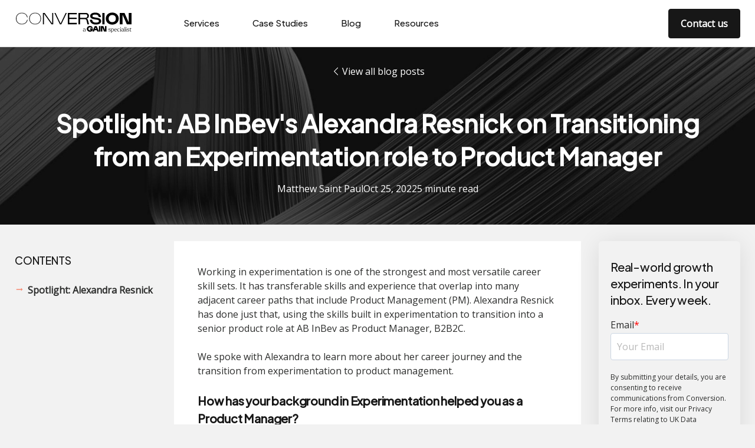

--- FILE ---
content_type: text/html; charset=UTF-8
request_url: https://conversion.com/blog/spotlight-abinbev/
body_size: 23266
content:
<!DOCTYPE html>
<html class="no-js no-touchevents" lang="en-GB">
<head><meta charset="UTF-8"/><script>if(navigator.userAgent.match(/MSIE|Internet Explorer/i)||navigator.userAgent.match(/Trident\/7\..*?rv:11/i)){var href=document.location.href;if(!href.match(/[?&]nowprocket/)){if(href.indexOf("?")==-1){if(href.indexOf("#")==-1){document.location.href=href+"?nowprocket=1"}else{document.location.href=href.replace("#","?nowprocket=1#")}}else{if(href.indexOf("#")==-1){document.location.href=href+"&nowprocket=1"}else{document.location.href=href.replace("#","&nowprocket=1#")}}}}</script><script>class RocketLazyLoadScripts{constructor(){this.v="1.2.4",this.triggerEvents=["keydown","mousedown","mousemove","touchmove","touchstart","touchend","wheel"],this.userEventHandler=this._triggerListener.bind(this),this.touchStartHandler=this._onTouchStart.bind(this),this.touchMoveHandler=this._onTouchMove.bind(this),this.touchEndHandler=this._onTouchEnd.bind(this),this.clickHandler=this._onClick.bind(this),this.interceptedClicks=[],window.addEventListener("pageshow",t=>{this.persisted=t.persisted}),window.addEventListener("DOMContentLoaded",()=>{this._preconnect3rdParties()}),this.delayedScripts={normal:[],async:[],defer:[]},this.trash=[],this.allJQueries=[]}_addUserInteractionListener(t){if(document.hidden){t._triggerListener();return}this.triggerEvents.forEach(e=>window.addEventListener(e,t.userEventHandler,{passive:!0})),window.addEventListener("touchstart",t.touchStartHandler,{passive:!0}),window.addEventListener("mousedown",t.touchStartHandler),document.addEventListener("visibilitychange",t.userEventHandler)}_removeUserInteractionListener(){this.triggerEvents.forEach(t=>window.removeEventListener(t,this.userEventHandler,{passive:!0})),document.removeEventListener("visibilitychange",this.userEventHandler)}_onTouchStart(t){"HTML"!==t.target.tagName&&(window.addEventListener("touchend",this.touchEndHandler),window.addEventListener("mouseup",this.touchEndHandler),window.addEventListener("touchmove",this.touchMoveHandler,{passive:!0}),window.addEventListener("mousemove",this.touchMoveHandler),t.target.addEventListener("click",this.clickHandler),this._renameDOMAttribute(t.target,"onclick","rocket-onclick"),this._pendingClickStarted())}_onTouchMove(t){window.removeEventListener("touchend",this.touchEndHandler),window.removeEventListener("mouseup",this.touchEndHandler),window.removeEventListener("touchmove",this.touchMoveHandler,{passive:!0}),window.removeEventListener("mousemove",this.touchMoveHandler),t.target.removeEventListener("click",this.clickHandler),this._renameDOMAttribute(t.target,"rocket-onclick","onclick"),this._pendingClickFinished()}_onTouchEnd(){window.removeEventListener("touchend",this.touchEndHandler),window.removeEventListener("mouseup",this.touchEndHandler),window.removeEventListener("touchmove",this.touchMoveHandler,{passive:!0}),window.removeEventListener("mousemove",this.touchMoveHandler)}_onClick(t){t.target.removeEventListener("click",this.clickHandler),this._renameDOMAttribute(t.target,"rocket-onclick","onclick"),this.interceptedClicks.push(t),t.preventDefault(),t.stopPropagation(),t.stopImmediatePropagation(),this._pendingClickFinished()}_replayClicks(){window.removeEventListener("touchstart",this.touchStartHandler,{passive:!0}),window.removeEventListener("mousedown",this.touchStartHandler),this.interceptedClicks.forEach(t=>{t.target.dispatchEvent(new MouseEvent("click",{view:t.view,bubbles:!0,cancelable:!0}))})}_waitForPendingClicks(){return new Promise(t=>{this._isClickPending?this._pendingClickFinished=t:t()})}_pendingClickStarted(){this._isClickPending=!0}_pendingClickFinished(){this._isClickPending=!1}_renameDOMAttribute(t,e,r){t.hasAttribute&&t.hasAttribute(e)&&(event.target.setAttribute(r,event.target.getAttribute(e)),event.target.removeAttribute(e))}_triggerListener(){this._removeUserInteractionListener(this),"loading"===document.readyState?document.addEventListener("DOMContentLoaded",this._loadEverythingNow.bind(this)):this._loadEverythingNow()}_preconnect3rdParties(){let t=[];document.querySelectorAll("script[type=rocketlazyloadscript][data-rocket-src]").forEach(e=>{let r=e.getAttribute("data-rocket-src");if(r&&0!==r.indexOf("data:")){0===r.indexOf("//")&&(r=location.protocol+r);try{let i=new URL(r).origin;i!==location.origin&&t.push({src:i,crossOrigin:e.crossOrigin||"module"===e.getAttribute("data-rocket-type")})}catch(n){}}}),t=[...new Map(t.map(t=>[JSON.stringify(t),t])).values()],this._batchInjectResourceHints(t,"preconnect")}async _loadEverythingNow(){this.lastBreath=Date.now(),this._delayEventListeners(),this._delayJQueryReady(this),this._handleDocumentWrite(),this._registerAllDelayedScripts(),this._preloadAllScripts(),await this._loadScriptsFromList(this.delayedScripts.normal),await this._loadScriptsFromList(this.delayedScripts.defer),await this._loadScriptsFromList(this.delayedScripts.async);try{await this._triggerDOMContentLoaded(),await this._pendingWebpackRequests(this),await this._triggerWindowLoad()}catch(t){console.error(t)}window.dispatchEvent(new Event("rocket-allScriptsLoaded")),this._waitForPendingClicks().then(()=>{this._replayClicks()}),this._emptyTrash()}_registerAllDelayedScripts(){document.querySelectorAll("script[type=rocketlazyloadscript]").forEach(t=>{t.hasAttribute("data-rocket-src")?t.hasAttribute("async")&&!1!==t.async?this.delayedScripts.async.push(t):t.hasAttribute("defer")&&!1!==t.defer||"module"===t.getAttribute("data-rocket-type")?this.delayedScripts.defer.push(t):this.delayedScripts.normal.push(t):this.delayedScripts.normal.push(t)})}async _transformScript(t){if(await this._littleBreath(),!0===t.noModule&&"noModule"in HTMLScriptElement.prototype){t.setAttribute("data-rocket-status","skipped");return}return new Promise(navigator.userAgent.indexOf("Firefox/")>0||""===navigator.vendor?e=>{let r=document.createElement("script");[...t.attributes].forEach(t=>{let e=t.nodeName;"type"!==e&&("data-rocket-type"===e&&(e="type"),"data-rocket-src"===e&&(e="src"),r.setAttribute(e,t.nodeValue))}),t.text&&(r.text=t.text),r.hasAttribute("src")?(r.addEventListener("load",e),r.addEventListener("error",e)):(r.text=t.text,e());try{t.parentNode.replaceChild(r,t)}catch(i){e()}}:e=>{function r(){t.setAttribute("data-rocket-status","failed"),e()}try{let i=t.getAttribute("data-rocket-type"),n=t.getAttribute("data-rocket-src");i?(t.type=i,t.removeAttribute("data-rocket-type")):t.removeAttribute("type"),t.addEventListener("load",function r(){t.setAttribute("data-rocket-status","executed"),e()}),t.addEventListener("error",r),n?(t.removeAttribute("data-rocket-src"),t.src=n):t.src="data:text/javascript;base64,"+window.btoa(unescape(encodeURIComponent(t.text)))}catch(s){r()}})}async _loadScriptsFromList(t){let e=t.shift();return e&&e.isConnected?(await this._transformScript(e),this._loadScriptsFromList(t)):Promise.resolve()}_preloadAllScripts(){this._batchInjectResourceHints([...this.delayedScripts.normal,...this.delayedScripts.defer,...this.delayedScripts.async],"preload")}_batchInjectResourceHints(t,e){var r=document.createDocumentFragment();t.forEach(t=>{let i=t.getAttribute&&t.getAttribute("data-rocket-src")||t.src;if(i){let n=document.createElement("link");n.href=i,n.rel=e,"preconnect"!==e&&(n.as="script"),t.getAttribute&&"module"===t.getAttribute("data-rocket-type")&&(n.crossOrigin=!0),t.crossOrigin&&(n.crossOrigin=t.crossOrigin),t.integrity&&(n.integrity=t.integrity),r.appendChild(n),this.trash.push(n)}}),document.head.appendChild(r)}_delayEventListeners(){let t={};function e(e,r){!function e(r){!t[r]&&(t[r]={originalFunctions:{add:r.addEventListener,remove:r.removeEventListener},eventsToRewrite:[]},r.addEventListener=function(){arguments[0]=i(arguments[0]),t[r].originalFunctions.add.apply(r,arguments)},r.removeEventListener=function(){arguments[0]=i(arguments[0]),t[r].originalFunctions.remove.apply(r,arguments)});function i(e){return t[r].eventsToRewrite.indexOf(e)>=0?"rocket-"+e:e}}(e),t[e].eventsToRewrite.push(r)}function r(t,e){let r=t[e];Object.defineProperty(t,e,{get:()=>r||function(){},set(i){t["rocket"+e]=r=i}})}e(document,"DOMContentLoaded"),e(window,"DOMContentLoaded"),e(window,"load"),e(window,"pageshow"),e(document,"readystatechange"),r(document,"onreadystatechange"),r(window,"onload"),r(window,"onpageshow")}_delayJQueryReady(t){let e;function r(t){return t.split(" ").map(t=>"load"===t||0===t.indexOf("load.")?"rocket-jquery-load":t).join(" ")}function i(i){if(i&&i.fn&&!t.allJQueries.includes(i)){i.fn.ready=i.fn.init.prototype.ready=function(e){return t.domReadyFired?e.bind(document)(i):document.addEventListener("rocket-DOMContentLoaded",()=>e.bind(document)(i)),i([])};let n=i.fn.on;i.fn.on=i.fn.init.prototype.on=function(){return this[0]===window&&("string"==typeof arguments[0]||arguments[0]instanceof String?arguments[0]=r(arguments[0]):"object"==typeof arguments[0]&&Object.keys(arguments[0]).forEach(t=>{let e=arguments[0][t];delete arguments[0][t],arguments[0][r(t)]=e})),n.apply(this,arguments),this},t.allJQueries.push(i)}e=i}i(window.jQuery),Object.defineProperty(window,"jQuery",{get:()=>e,set(t){i(t)}})}async _pendingWebpackRequests(t){let e=document.querySelector("script[data-webpack]");async function r(){return new Promise(t=>{e.addEventListener("load",t),e.addEventListener("error",t)})}e&&(await r(),await t._requestAnimFrame(),await t._pendingWebpackRequests(t))}async _triggerDOMContentLoaded(){this.domReadyFired=!0,await this._littleBreath(),document.dispatchEvent(new Event("rocket-DOMContentLoaded")),await this._littleBreath(),window.dispatchEvent(new Event("rocket-DOMContentLoaded")),await this._littleBreath(),document.dispatchEvent(new Event("rocket-readystatechange")),await this._littleBreath(),document.rocketonreadystatechange&&document.rocketonreadystatechange()}async _triggerWindowLoad(){await this._littleBreath(),window.dispatchEvent(new Event("rocket-load")),await this._littleBreath(),window.rocketonload&&window.rocketonload(),await this._littleBreath(),this.allJQueries.forEach(t=>t(window).trigger("rocket-jquery-load")),await this._littleBreath();let t=new Event("rocket-pageshow");t.persisted=this.persisted,window.dispatchEvent(t),await this._littleBreath(),window.rocketonpageshow&&window.rocketonpageshow({persisted:this.persisted})}_handleDocumentWrite(){let t=new Map;document.write=document.writeln=function(e){let r=document.currentScript;r||console.error("WPRocket unable to document.write this: "+e);let i=document.createRange(),n=r.parentElement,s=t.get(r);void 0===s&&(s=r.nextSibling,t.set(r,s));let a=document.createDocumentFragment();i.setStart(a,0),a.appendChild(i.createContextualFragment(e)),n.insertBefore(a,s)}}async _littleBreath(){Date.now()-this.lastBreath>45&&(await this._requestAnimFrame(),this.lastBreath=Date.now())}async _requestAnimFrame(){return document.hidden?new Promise(t=>setTimeout(t)):new Promise(t=>requestAnimationFrame(t))}_emptyTrash(){this.trash.forEach(t=>t.remove())}static run(){let t=new RocketLazyLoadScripts;t._addUserInteractionListener(t)}}RocketLazyLoadScripts.run();</script>
            <script type="rocketlazyloadscript" data-rocket-type="text/javascript">
            // Duration in milliseconds to wait while the Kameleoon application file is loaded
            var kameleoonLoadingTimeout = 1000;

            window.kameleoonQueue = window.kameleoonQueue || [];
            window.kameleoonStartLoadTime = new Date().getTime();
            if (! document.getElementById("kameleoonLoadingStyleSheet") && ! window.kameleoonDisplayPageTimeOut)
            {
                var kameleoonS = document.getElementsByTagName("script")[0];
                var kameleoonCc = "* { visibility: hidden !important; background-image: none !important; }";
                var kameleoonStn = document.createElement("style");
                kameleoonStn.type = "text/css";
                kameleoonStn.id = "kameleoonLoadingStyleSheet";
                if (kameleoonStn.styleSheet)
                {
                    kameleoonStn.styleSheet.cssText = kameleoonCc;
                }
                else
                {
                    kameleoonStn.appendChild(document.createTextNode(kameleoonCc));
                }
                kameleoonS.parentNode.insertBefore(kameleoonStn, kameleoonS);
                window.kameleoonDisplayPage = function(fromEngine)
                {
                    if (!fromEngine)
                    {
                        window.kameleoonTimeout = true;
                    }
                    if (kameleoonStn.parentNode)
                    {
                        kameleoonStn.parentNode.removeChild(kameleoonStn);
                    }
                };
                window.kameleoonDisplayPageTimeOut = window.setTimeout(window.kameleoonDisplayPage, kameleoonLoadingTimeout);
            }
        </script>
        <script type="rocketlazyloadscript" data-minify="1" data-rocket-type="text/javascript" data-rocket-src="https://conversion.com/wp-content/cache/min/1/kameleoon.js?ver=1759763115" async="true" fetchpriority="high"></script>

        
        
        <meta http-equiv="X-UA-Compatible" content="IE=edge">
        <meta name="viewport" content="width=device-width, initial-scale=1, minimum-scale=1, maximum-scale=1, viewport-fit=cover">
        <meta name="msapplication-TileColor" content="#ffffff">
        <meta name="theme-color" content="#ffffff">

        <link rel="icon" type="image/png" href="https://conversion.com/favicon-96x96.png" sizes="96x96" />
        <link rel="icon" type="image/svg+xml" href="https://conversion.com/favicon.svg" />
        <link rel="shortcut icon" href="https://conversion.com/favicon.ico" />
        <link rel="apple-touch-icon" sizes="180x180" href="https://conversion.com/apple-touch-icon.png" />
        <meta name="apple-mobile-web-app-title" content="Conversion" />
        <link rel="manifest" href="https://conversion.com/site.webmanifest" />

        <script type="rocketlazyloadscript" data-minify="1" data-rocket-src="https://conversion.com/wp-content/cache/min/1/js/3455130058.js?ver=1759763115" defer></script>

        <!-- begin jStat Script Tag -->
        <script type="rocketlazyloadscript" data-minify="1" data-rocket-type="text/javascript" data-rocket-src="https://conversion.com/wp-content/cache/min/1/npm/jstat@latest/dist/jstat.min.js?ver=1759763115" async="true"></script>
        <!-- end jStat Script Tag -->

        <!-- Apollo Script -->
        <script type="rocketlazyloadscript">function initApollo(){var n=Math.random().toString(36).substring(7),o=document.createElement("script");
        o.src="https://assets.apollo.io/micro/website-tracker/tracker.iife.js?nocache="+n,o.async=!0,o.defer=!0,
        o.onload=function(){window.trackingFunctions.onLoad({appId:"66317738d991a40300246c85"})},
        document.head.appendChild(o)}initApollo();</script>
        <!-- End Apollo Script -->
        <meta name='robots' content='index, follow, max-image-preview:large, max-snippet:-1, max-video-preview:-1' />

<!-- Google Tag Manager for WordPress by gtm4wp.com -->
<script data-cfasync="false" data-pagespeed-no-defer>
	var gtm4wp_datalayer_name = "dataLayer";
	var dataLayer = dataLayer || [];
</script>
<!-- End Google Tag Manager for WordPress by gtm4wp.com -->
	<!-- This site is optimized with the Yoast SEO plugin v21.5 - https://yoast.com/wordpress/plugins/seo/ -->
	<title>Spotlight: AB InBev&#039;s Alexandra Resnick on Transitioning from an Experimentation role to Product Manager | Conversion</title>
	<meta name="description" content="We spoke with Alexandra to learn more about her career journey and the transition from experimentation to product management." />
	<link rel="canonical" href="https://conversion.com/blog/spotlight-abinbev/" />
	<meta property="og:locale" content="en_GB" />
	<meta property="og:type" content="article" />
	<meta property="og:title" content="Spotlight: AB InBev&#039;s Alexandra Resnick" />
	<meta property="og:description" content="We spoke with Alexandra to learn more about her career journey and the transition from experimentation to product management." />
	<meta property="og:url" content="https://conversion.com/blog/spotlight-abinbev/" />
	<meta property="og:site_name" content="Conversion" />
	<meta property="article:published_time" content="2022-10-25T23:14:28+00:00" />
	<meta property="article:modified_time" content="2024-08-20T11:41:02+00:00" />
	<meta property="og:image" content="https://conversion.com/wp-content/uploads/2022/10/ABinBev-spotlight_quote_1200x630.jpg" />
	<meta property="og:image:width" content="1200" />
	<meta property="og:image:height" content="630" />
	<meta property="og:image:type" content="image/jpeg" />
	<meta name="author" content="Matthew Saint Paul" />
	<meta name="twitter:card" content="summary_large_image" />
	<meta name="twitter:title" content="Spotlight: AB InBev&#039;s Alexandra Resnick" />
	<meta name="twitter:description" content="We spoke with Alexandra to learn more about her career journey and the transition from experimentation to product management." />
	<meta name="twitter:image" content="https://conversion.com/wp-content/uploads/2022/10/ABinBev-spotlight_quote_1200x630.jpg" />
	<meta name="twitter:label1" content="Written by" />
	<meta name="twitter:data1" content="Matthew Saint Paul" />
	<script type="application/ld+json" class="yoast-schema-graph">{"@context":"https://schema.org","@graph":[{"@type":"Article","@id":"https://conversion.com/blog/spotlight-abinbev/#article","isPartOf":{"@id":"https://conversion.com/blog/spotlight-abinbev/"},"author":{"name":"Matthew Saint Paul","@id":"https://conversion.com/#/schema/person/dc42cbc311b04d363f87e717bd56b771"},"headline":"Spotlight: AB InBev&#8217;s Alexandra Resnick on Transitioning from an Experimentation role to Product Manager","datePublished":"2022-10-25T23:14:28+00:00","dateModified":"2024-08-20T11:41:02+00:00","mainEntityOfPage":{"@id":"https://conversion.com/blog/spotlight-abinbev/"},"wordCount":14,"publisher":{"@id":"https://conversion.com/#organization"},"image":{"@id":"https://conversion.com/blog/spotlight-abinbev/#primaryimage"},"thumbnailUrl":"https://conversion.com/wp-content/uploads/2022/10/ABinBev-spotlight-web_1600x1000.jpg","articleSection":["Uncategorized"],"inLanguage":"en-GB"},{"@type":"WebPage","@id":"https://conversion.com/blog/spotlight-abinbev/","url":"https://conversion.com/blog/spotlight-abinbev/","name":"Spotlight: AB InBev's Alexandra Resnick on Transitioning from an Experimentation role to Product Manager | Conversion","isPartOf":{"@id":"https://conversion.com/#website"},"primaryImageOfPage":{"@id":"https://conversion.com/blog/spotlight-abinbev/#primaryimage"},"image":{"@id":"https://conversion.com/blog/spotlight-abinbev/#primaryimage"},"thumbnailUrl":"https://conversion.com/wp-content/uploads/2022/10/ABinBev-spotlight-web_1600x1000.jpg","datePublished":"2022-10-25T23:14:28+00:00","dateModified":"2024-08-20T11:41:02+00:00","description":"We spoke with Alexandra to learn more about her career journey and the transition from experimentation to product management.","breadcrumb":{"@id":"https://conversion.com/blog/spotlight-abinbev/#breadcrumb"},"inLanguage":"en-GB","potentialAction":[{"@type":"ReadAction","target":["https://conversion.com/blog/spotlight-abinbev/"]}]},{"@type":"ImageObject","inLanguage":"en-GB","@id":"https://conversion.com/blog/spotlight-abinbev/#primaryimage","url":"https://conversion.com/wp-content/uploads/2022/10/ABinBev-spotlight-web_1600x1000.jpg","contentUrl":"https://conversion.com/wp-content/uploads/2022/10/ABinBev-spotlight-web_1600x1000.jpg","width":1600,"height":1000},{"@type":"BreadcrumbList","@id":"https://conversion.com/blog/spotlight-abinbev/#breadcrumb","itemListElement":[{"@type":"ListItem","position":1,"name":"Home","item":"https://conversion.com/"},{"@type":"ListItem","position":2,"name":"Spotlight: AB InBev&#8217;s Al&hellip;"}]},{"@type":"WebSite","@id":"https://conversion.com/#website","url":"https://conversion.com/","name":"Conversion","description":"Better results with evidence","publisher":{"@id":"https://conversion.com/#organization"},"potentialAction":[{"@type":"SearchAction","target":{"@type":"EntryPoint","urlTemplate":"https://conversion.com/?s={search_term_string}"},"query-input":"required name=search_term_string"}],"inLanguage":"en-GB"},{"@type":"Organization","@id":"https://conversion.com/#organization","name":"Conversion","url":"https://conversion.com/","logo":{"@type":"ImageObject","inLanguage":"en-GB","@id":"https://conversion.com/#/schema/logo/image/","url":"https://conversion.com/wp-content/uploads/2022/12/Colour-Logo.png","contentUrl":"https://conversion.com/wp-content/uploads/2022/12/Colour-Logo.png","width":1821,"height":193,"caption":"Conversion"},"image":{"@id":"https://conversion.com/#/schema/logo/image/"}},{"@type":"Person","@id":"https://conversion.com/#/schema/person/dc42cbc311b04d363f87e717bd56b771","name":"Matthew Saint Paul","image":{"@type":"ImageObject","inLanguage":"en-GB","@id":"https://conversion.com/#/schema/person/image/","url":"https://secure.gravatar.com/avatar/84e1560ec8c08b1710543909242e25cc?s=96&d=mm&r=g","contentUrl":"https://secure.gravatar.com/avatar/84e1560ec8c08b1710543909242e25cc?s=96&d=mm&r=g","caption":"Matthew Saint Paul"},"url":"https://conversion.com/blog/author/matthew-saint-paul/"}]}</script>
	<!-- / Yoast SEO plugin. -->


<link rel='dns-prefetch' href='//js.hs-scripts.com' />

<link rel="alternate" type="application/rss+xml" title="Conversion &raquo; Feed" href="https://conversion.com/feed/" />
<link rel="alternate" type="application/rss+xml" title="Conversion &raquo; Comments Feed" href="https://conversion.com/comments/feed/" />
<style type="text/css">
img.wp-smiley,
img.emoji {
	display: inline !important;
	border: none !important;
	box-shadow: none !important;
	height: 1em !important;
	width: 1em !important;
	margin: 0 0.07em !important;
	vertical-align: -0.1em !important;
	background: none !important;
	padding: 0 !important;
}
</style>
	<link data-minify="1" rel='stylesheet' id='style.css-css' href='https://conversion.com/wp-content/cache/background-css/conversion.com/wp-content/cache/min/1/wp-content/themes/conversion/public/dist/style.5a25d6d04f0af60cb453.min.css?ver=1759763115&wpr_t=1767301697' type='text/css' media='all' />
<link rel='stylesheet' id='wp-block-library-css' href='https://conversion.com/wp-includes/css/dist/block-library/style.min.css?ver=6.3.2' type='text/css' media='all' />
<style id='safe-svg-svg-icon-style-inline-css' type='text/css'>
.safe-svg-cover{text-align:center}.safe-svg-cover .safe-svg-inside{display:inline-block;max-width:100%}.safe-svg-cover svg{height:100%;max-height:100%;max-width:100%;width:100%}

</style>
<style id='classic-theme-styles-inline-css' type='text/css'>
/*! This file is auto-generated */
.wp-block-button__link{color:#fff;background-color:#32373c;border-radius:9999px;box-shadow:none;text-decoration:none;padding:calc(.667em + 2px) calc(1.333em + 2px);font-size:1.125em}.wp-block-file__button{background:#32373c;color:#fff;text-decoration:none}
</style>
<style id='global-styles-inline-css' type='text/css'>
body{--wp--preset--color--black: #000000;--wp--preset--color--cyan-bluish-gray: #abb8c3;--wp--preset--color--white: #ffffff;--wp--preset--color--pale-pink: #f78da7;--wp--preset--color--vivid-red: #cf2e2e;--wp--preset--color--luminous-vivid-orange: #ff6900;--wp--preset--color--luminous-vivid-amber: #fcb900;--wp--preset--color--light-green-cyan: #7bdcb5;--wp--preset--color--vivid-green-cyan: #00d084;--wp--preset--color--pale-cyan-blue: #8ed1fc;--wp--preset--color--vivid-cyan-blue: #0693e3;--wp--preset--color--vivid-purple: #9b51e0;--wp--preset--gradient--vivid-cyan-blue-to-vivid-purple: linear-gradient(135deg,rgba(6,147,227,1) 0%,rgb(155,81,224) 100%);--wp--preset--gradient--light-green-cyan-to-vivid-green-cyan: linear-gradient(135deg,rgb(122,220,180) 0%,rgb(0,208,130) 100%);--wp--preset--gradient--luminous-vivid-amber-to-luminous-vivid-orange: linear-gradient(135deg,rgba(252,185,0,1) 0%,rgba(255,105,0,1) 100%);--wp--preset--gradient--luminous-vivid-orange-to-vivid-red: linear-gradient(135deg,rgba(255,105,0,1) 0%,rgb(207,46,46) 100%);--wp--preset--gradient--very-light-gray-to-cyan-bluish-gray: linear-gradient(135deg,rgb(238,238,238) 0%,rgb(169,184,195) 100%);--wp--preset--gradient--cool-to-warm-spectrum: linear-gradient(135deg,rgb(74,234,220) 0%,rgb(151,120,209) 20%,rgb(207,42,186) 40%,rgb(238,44,130) 60%,rgb(251,105,98) 80%,rgb(254,248,76) 100%);--wp--preset--gradient--blush-light-purple: linear-gradient(135deg,rgb(255,206,236) 0%,rgb(152,150,240) 100%);--wp--preset--gradient--blush-bordeaux: linear-gradient(135deg,rgb(254,205,165) 0%,rgb(254,45,45) 50%,rgb(107,0,62) 100%);--wp--preset--gradient--luminous-dusk: linear-gradient(135deg,rgb(255,203,112) 0%,rgb(199,81,192) 50%,rgb(65,88,208) 100%);--wp--preset--gradient--pale-ocean: linear-gradient(135deg,rgb(255,245,203) 0%,rgb(182,227,212) 50%,rgb(51,167,181) 100%);--wp--preset--gradient--electric-grass: linear-gradient(135deg,rgb(202,248,128) 0%,rgb(113,206,126) 100%);--wp--preset--gradient--midnight: linear-gradient(135deg,rgb(2,3,129) 0%,rgb(40,116,252) 100%);--wp--preset--font-size--small: 13px;--wp--preset--font-size--medium: 20px;--wp--preset--font-size--large: 36px;--wp--preset--font-size--x-large: 42px;--wp--preset--spacing--20: 0.44rem;--wp--preset--spacing--30: 0.67rem;--wp--preset--spacing--40: 1rem;--wp--preset--spacing--50: 1.5rem;--wp--preset--spacing--60: 2.25rem;--wp--preset--spacing--70: 3.38rem;--wp--preset--spacing--80: 5.06rem;--wp--preset--shadow--natural: 6px 6px 9px rgba(0, 0, 0, 0.2);--wp--preset--shadow--deep: 12px 12px 50px rgba(0, 0, 0, 0.4);--wp--preset--shadow--sharp: 6px 6px 0px rgba(0, 0, 0, 0.2);--wp--preset--shadow--outlined: 6px 6px 0px -3px rgba(255, 255, 255, 1), 6px 6px rgba(0, 0, 0, 1);--wp--preset--shadow--crisp: 6px 6px 0px rgba(0, 0, 0, 1);}:where(.is-layout-flex){gap: 0.5em;}:where(.is-layout-grid){gap: 0.5em;}body .is-layout-flow > .alignleft{float: left;margin-inline-start: 0;margin-inline-end: 2em;}body .is-layout-flow > .alignright{float: right;margin-inline-start: 2em;margin-inline-end: 0;}body .is-layout-flow > .aligncenter{margin-left: auto !important;margin-right: auto !important;}body .is-layout-constrained > .alignleft{float: left;margin-inline-start: 0;margin-inline-end: 2em;}body .is-layout-constrained > .alignright{float: right;margin-inline-start: 2em;margin-inline-end: 0;}body .is-layout-constrained > .aligncenter{margin-left: auto !important;margin-right: auto !important;}body .is-layout-constrained > :where(:not(.alignleft):not(.alignright):not(.alignfull)){max-width: var(--wp--style--global--content-size);margin-left: auto !important;margin-right: auto !important;}body .is-layout-constrained > .alignwide{max-width: var(--wp--style--global--wide-size);}body .is-layout-flex{display: flex;}body .is-layout-flex{flex-wrap: wrap;align-items: center;}body .is-layout-flex > *{margin: 0;}body .is-layout-grid{display: grid;}body .is-layout-grid > *{margin: 0;}:where(.wp-block-columns.is-layout-flex){gap: 2em;}:where(.wp-block-columns.is-layout-grid){gap: 2em;}:where(.wp-block-post-template.is-layout-flex){gap: 1.25em;}:where(.wp-block-post-template.is-layout-grid){gap: 1.25em;}.has-black-color{color: var(--wp--preset--color--black) !important;}.has-cyan-bluish-gray-color{color: var(--wp--preset--color--cyan-bluish-gray) !important;}.has-white-color{color: var(--wp--preset--color--white) !important;}.has-pale-pink-color{color: var(--wp--preset--color--pale-pink) !important;}.has-vivid-red-color{color: var(--wp--preset--color--vivid-red) !important;}.has-luminous-vivid-orange-color{color: var(--wp--preset--color--luminous-vivid-orange) !important;}.has-luminous-vivid-amber-color{color: var(--wp--preset--color--luminous-vivid-amber) !important;}.has-light-green-cyan-color{color: var(--wp--preset--color--light-green-cyan) !important;}.has-vivid-green-cyan-color{color: var(--wp--preset--color--vivid-green-cyan) !important;}.has-pale-cyan-blue-color{color: var(--wp--preset--color--pale-cyan-blue) !important;}.has-vivid-cyan-blue-color{color: var(--wp--preset--color--vivid-cyan-blue) !important;}.has-vivid-purple-color{color: var(--wp--preset--color--vivid-purple) !important;}.has-black-background-color{background-color: var(--wp--preset--color--black) !important;}.has-cyan-bluish-gray-background-color{background-color: var(--wp--preset--color--cyan-bluish-gray) !important;}.has-white-background-color{background-color: var(--wp--preset--color--white) !important;}.has-pale-pink-background-color{background-color: var(--wp--preset--color--pale-pink) !important;}.has-vivid-red-background-color{background-color: var(--wp--preset--color--vivid-red) !important;}.has-luminous-vivid-orange-background-color{background-color: var(--wp--preset--color--luminous-vivid-orange) !important;}.has-luminous-vivid-amber-background-color{background-color: var(--wp--preset--color--luminous-vivid-amber) !important;}.has-light-green-cyan-background-color{background-color: var(--wp--preset--color--light-green-cyan) !important;}.has-vivid-green-cyan-background-color{background-color: var(--wp--preset--color--vivid-green-cyan) !important;}.has-pale-cyan-blue-background-color{background-color: var(--wp--preset--color--pale-cyan-blue) !important;}.has-vivid-cyan-blue-background-color{background-color: var(--wp--preset--color--vivid-cyan-blue) !important;}.has-vivid-purple-background-color{background-color: var(--wp--preset--color--vivid-purple) !important;}.has-black-border-color{border-color: var(--wp--preset--color--black) !important;}.has-cyan-bluish-gray-border-color{border-color: var(--wp--preset--color--cyan-bluish-gray) !important;}.has-white-border-color{border-color: var(--wp--preset--color--white) !important;}.has-pale-pink-border-color{border-color: var(--wp--preset--color--pale-pink) !important;}.has-vivid-red-border-color{border-color: var(--wp--preset--color--vivid-red) !important;}.has-luminous-vivid-orange-border-color{border-color: var(--wp--preset--color--luminous-vivid-orange) !important;}.has-luminous-vivid-amber-border-color{border-color: var(--wp--preset--color--luminous-vivid-amber) !important;}.has-light-green-cyan-border-color{border-color: var(--wp--preset--color--light-green-cyan) !important;}.has-vivid-green-cyan-border-color{border-color: var(--wp--preset--color--vivid-green-cyan) !important;}.has-pale-cyan-blue-border-color{border-color: var(--wp--preset--color--pale-cyan-blue) !important;}.has-vivid-cyan-blue-border-color{border-color: var(--wp--preset--color--vivid-cyan-blue) !important;}.has-vivid-purple-border-color{border-color: var(--wp--preset--color--vivid-purple) !important;}.has-vivid-cyan-blue-to-vivid-purple-gradient-background{background: var(--wp--preset--gradient--vivid-cyan-blue-to-vivid-purple) !important;}.has-light-green-cyan-to-vivid-green-cyan-gradient-background{background: var(--wp--preset--gradient--light-green-cyan-to-vivid-green-cyan) !important;}.has-luminous-vivid-amber-to-luminous-vivid-orange-gradient-background{background: var(--wp--preset--gradient--luminous-vivid-amber-to-luminous-vivid-orange) !important;}.has-luminous-vivid-orange-to-vivid-red-gradient-background{background: var(--wp--preset--gradient--luminous-vivid-orange-to-vivid-red) !important;}.has-very-light-gray-to-cyan-bluish-gray-gradient-background{background: var(--wp--preset--gradient--very-light-gray-to-cyan-bluish-gray) !important;}.has-cool-to-warm-spectrum-gradient-background{background: var(--wp--preset--gradient--cool-to-warm-spectrum) !important;}.has-blush-light-purple-gradient-background{background: var(--wp--preset--gradient--blush-light-purple) !important;}.has-blush-bordeaux-gradient-background{background: var(--wp--preset--gradient--blush-bordeaux) !important;}.has-luminous-dusk-gradient-background{background: var(--wp--preset--gradient--luminous-dusk) !important;}.has-pale-ocean-gradient-background{background: var(--wp--preset--gradient--pale-ocean) !important;}.has-electric-grass-gradient-background{background: var(--wp--preset--gradient--electric-grass) !important;}.has-midnight-gradient-background{background: var(--wp--preset--gradient--midnight) !important;}.has-small-font-size{font-size: var(--wp--preset--font-size--small) !important;}.has-medium-font-size{font-size: var(--wp--preset--font-size--medium) !important;}.has-large-font-size{font-size: var(--wp--preset--font-size--large) !important;}.has-x-large-font-size{font-size: var(--wp--preset--font-size--x-large) !important;}
.wp-block-navigation a:where(:not(.wp-element-button)){color: inherit;}
:where(.wp-block-post-template.is-layout-flex){gap: 1.25em;}:where(.wp-block-post-template.is-layout-grid){gap: 1.25em;}
:where(.wp-block-columns.is-layout-flex){gap: 2em;}:where(.wp-block-columns.is-layout-grid){gap: 2em;}
.wp-block-pullquote{font-size: 1.5em;line-height: 1.6;}
</style>
<link rel="https://api.w.org/" href="https://conversion.com/wp-json/" /><link rel="alternate" type="application/json" href="https://conversion.com/wp-json/wp/v2/posts/3569" /><link rel="EditURI" type="application/rsd+xml" title="RSD" href="https://conversion.com/xmlrpc.php?rsd" />
<meta name="generator" content="WordPress 6.3.2" />
<link rel='shortlink' href='https://conversion.com/?p=3569' />
<link rel="alternate" type="application/json+oembed" href="https://conversion.com/wp-json/oembed/1.0/embed?url=https%3A%2F%2Fconversion.com%2Fblog%2Fspotlight-abinbev%2F" />
<link rel="alternate" type="text/xml+oembed" href="https://conversion.com/wp-json/oembed/1.0/embed?url=https%3A%2F%2Fconversion.com%2Fblog%2Fspotlight-abinbev%2F&#038;format=xml" />
			<!-- DO NOT COPY THIS SNIPPET! Start of Page Analytics Tracking for HubSpot WordPress plugin v10.2.16-->
			<script type="rocketlazyloadscript" data-rocket-type="text/javascript" class="hsq-set-content-id" data-content-id="blog-post">
				var _hsq = _hsq || [];
				_hsq.push(["setContentType", "blog-post"]);
			</script>
			<!-- DO NOT COPY THIS SNIPPET! End of Page Analytics Tracking for HubSpot WordPress plugin -->
			
<!-- Google Tag Manager for WordPress by gtm4wp.com -->
<!-- GTM Container placement set to automatic -->
<script data-cfasync="false" data-pagespeed-no-defer type="text/javascript">
	var dataLayer_content = {"pagePostType":"post","pagePostType2":"single-post","pageCategory":["uncategorized"],"pagePostAuthor":"Matthew Saint Paul"};
	dataLayer.push( dataLayer_content );
</script>
<script data-cfasync="false">
(function(w,d,s,l,i){w[l]=w[l]||[];w[l].push({'gtm.start':
new Date().getTime(),event:'gtm.js'});var f=d.getElementsByTagName(s)[0],
j=d.createElement(s),dl=l!='dataLayer'?'&l='+l:'';j.async=true;j.src=
'//www.googletagmanager.com/gtm.js?id='+i+dl;f.parentNode.insertBefore(j,f);
})(window,document,'script','dataLayer','GTM-MD24BNJ');
</script>
<!-- End Google Tag Manager -->
<!-- End Google Tag Manager for WordPress by gtm4wp.com --><script type="rocketlazyloadscript">var wp_ajax = {"ajax_url":"https:\/\/conversion.com\/wp-admin\/admin-ajax.php","security":"6cdd7ae616"};</script><link rel="icon" href="https://conversion.com/wp-content/uploads/2022/06/Conversion_Fav_180x180-50x50.png" sizes="32x32" />
<link rel="icon" href="https://conversion.com/wp-content/uploads/2022/06/Conversion_Fav_180x180.png" sizes="192x192" />
<link rel="apple-touch-icon" href="https://conversion.com/wp-content/uploads/2022/06/Conversion_Fav_180x180.png" />
<meta name="msapplication-TileImage" content="https://conversion.com/wp-content/uploads/2022/06/Conversion_Fav_180x180.png" />
<noscript><style id="rocket-lazyload-nojs-css">.rll-youtube-player, [data-lazy-src]{display:none !important;}</style></noscript>
        <!-- RB2B Script -->
        <script type="rocketlazyloadscript">!function () {var reb2b = window.reb2b = window.reb2b || [];if (reb2b.invoked) return;reb2b.invoked = true;reb2b.methods = ["identify", "collect"];reb2b.factory = function (method) {return function () {var args = Array.prototype.slice.call(arguments);args.unshift(method);reb2b.push(args);return reb2b;};};for (var i = 0; i < reb2b.methods.length; i++) {var key = reb2b.methods[i];reb2b[key] = reb2b.factory(key);}reb2b.load = function (key) {var script = document.createElement("script");script.type = "text/javascript";script.async = true;script.src = "https://s3-us-west-2.amazonaws.com/b2bjsstore/b/" + key + "/reb2b.js.gz";var first = document.getElementsByTagName("script")[0];first.parentNode.insertBefore(script, first);};reb2b.SNIPPET_VERSION = "1.0.1";reb2b.load("4O7Z0HMVZXNX");}();</script>
        <!-- End RB2B Script -->
    <style id="wpr-lazyload-bg"></style><style id="wpr-lazyload-bg-exclusion"></style>
<noscript>
<style id="wpr-lazyload-bg-nostyle">:root{--wpr-bg-8881f58e-0b85-4c6c-9312-695fb6e196e8: url('https://conversion.com/wp-content/themes/conversion/assets/svgs/arrow_drop_down.svg');}:root{--wpr-bg-be432b7b-3041-46ac-b2a5-36de50c7e3b2: url('https://conversion.com/wp-content/themes/conversion/assets/svgs/icon-send.svg');}:root{--wpr-bg-4029a71d-1a2b-4e28-a466-03bc05f599eb: url('https://conversion.com/wp-content/themes/conversion/assets/images/contact-form-desktop.jpg');}:root{--wpr-bg-8274497a-44be-4bea-b205-68843b250e95: url('https://conversion.com/wp-content/themes/conversion/assets/images/contact-form-mobile.jpg');}:root{--wpr-bg-c8f0a12c-cdc7-4e21-bc06-339819061339: url('https://conversion.com/wp-content/themes/conversion/assets/svgs/arrow_drop_down.svg');}:root{--wpr-bg-1306c0d5-28a8-4941-a676-94f3d15ff8bf: url('https://conversion.com/wp-content/themes/conversion/assets/images/contact-form-desktop.jpg');}:root{--wpr-bg-39935f83-111a-460a-8a89-2dea813f8806: url('https://conversion.com/wp-content/themes/conversion/assets/images/contact-form-desktop.jpg');}:root{--wpr-bg-51882c61-e09c-4b8a-b0e7-ba90d6c03311: url('https://conversion.com/wp-content/uploads/2022/09/hero-background-375.png');}:root{--wpr-bg-6a31dcc8-97dc-41b0-87d1-c4f609c26739: url('https://conversion.com/wp-content/uploads/2022/09/hero-background-768.png');}:root{--wpr-bg-4170aa10-7907-4bf0-b7cd-64afc1af7933: url('https://conversion.com/wp-content/uploads/2022/09/hero-background-1440.png');}:root{--wpr-bg-7b698581-504a-4738-9243-690e2aa7f48c: url('https://conversion.com/wp-content/uploads/2022/09/hero-background-2100.png');}:root{--wpr-bg-0801220c-5c99-43e4-aa63-04abb1d90141: url('https://conversion.com/wp-content/themes/conversion/assets/images/contact-page-mobile.jpg');}:root{--wpr-bg-af749129-df09-4ca4-9ed8-66c957366e3b: url('https://conversion.com/wp-content/themes/conversion/assets/svgs/arrow_drop_down.svg');}:root{--wpr-bg-a4a25a0b-4142-49d4-a095-73fe4124b01c: url('https://conversion.com/wp-content/themes/conversion/assets/images/contact-form-desktop.jpg');}:root{--wpr-bg-27efe71d-bc88-40cd-84a4-a7a3d2a84b18: url('https://conversion.com/wp-content/uploads/2021/03/question-bg.png');}:root{--wpr-bg-de35d538-08b6-4ad6-be03-64386bf17081: url('https://conversion.com/wp-content/uploads/2021/03/question-bg.png');}:root{--wpr-bg-8648158a-bcb5-4526-82b5-4d98c5bcda65: url('http://localhost:10010/wp-content/uploads/2022/11/load-icon-png-7952-2.png');}:root{--wpr-bg-4843b0c0-08c9-423e-9f0c-58a5d319d832: url('https://conversion.com/wp-content/themes/conversion/public/dist//images/career_hero-tiles.jpg');}:root{--wpr-bg-66ea0166-5bfb-4d09-94c0-7a11cb6aabe8: url('https://conversion.com/wp-content/themes/conversion/public/dist//images/career_hero-ribbon.png');}:root{--wpr-bg-a9d6236a-3188-49f4-a42f-560485c40db5: url('https://conversion.com/wp-content/themes/conversion/public/dist//images/career_guide_ribbon.png');}:root{--wpr-bg-534b63b6-8c6d-4bc4-a4cd-4ddc80bf5080: url('https://conversion.com/wp-content/themes/conversion/public/dist//images/career_recruitment_ribbon.png');}:root{--wpr-bg-bba934c5-b2d3-428a-9f71-0d77af08b02e: url('https://conversion.com/wp-content/themes/conversion/public/dist//images/career_recruitment_ribbon.png');}:root{--wpr-bg-cc902026-4e90-43ad-893e-3db7e7702f08: url('https://conversion.com/wp-content/themes/conversion/public/dist//images/career_guide_ribbon.png');}:root{--wpr-bg-073fba25-220d-4af6-a106-ed5674a2f7f1: url('https://conversion.com/wp-content/themes/conversion/public/dist//images/career_guide_ribbon.png');}:root{--wpr-bg-8dd60581-c025-45a7-b0f6-a369ab4ef924: url('https://conversion.com/wp-content/uploads/2023/02/shutterstock_1223918443-1-1-1.png');}:root{--wpr-bg-ccd3d131-ec99-4ad8-be83-1b38dafabd49: url('https://conversion.com/wp-content/uploads/2022/09/Vector-2.png');}:root{--wpr-bg-51a1f4b4-1491-490e-a0d4-38c53480eb71: url('https://conversion.com/wp-content/uploads/2023/02/Ribbon-4-1.png');}:root{--wpr-bg-a71b574f-e834-4a04-a0bc-f022104b1b85: url('https://conversion.com/wp-content/themes/conversion/public/dist//images/post_newsletter_bg.png');}:root{--wpr-bg-d6318646-e874-4807-adfb-1471a610983d: url('https://conversion.com/wp-content/themes/conversion/public/dist//images/ribbon_stat.png');}:root{--wpr-bg-ac33b778-18ad-48fd-af4a-96307ab08a2e: url('https://conversion.com/wp-content/uploads/2023/02/shutterstock_1223918443-1-1-1.png');}</style>
</noscript>
<script type="application/javascript">const rocket_pairs = [{"selector":".select-filter","style":":root{--wpr-bg-8881f58e-0b85-4c6c-9312-695fb6e196e8: url('https:\/\/conversion.com\/wp-content\/themes\/conversion\/assets\/svgs\/arrow_drop_down.svg');}","hash":"8881f58e-0b85-4c6c-9312-695fb6e196e8"},{"selector":".cta__form form button[type=submit]","style":":root{--wpr-bg-be432b7b-3041-46ac-b2a5-36de50c7e3b2: url('https:\/\/conversion.com\/wp-content\/themes\/conversion\/assets\/svgs\/icon-send.svg');}","hash":"be432b7b-3041-46ac-b2a5-36de50c7e3b2"},{"selector":".contact-form","style":":root{--wpr-bg-4029a71d-1a2b-4e28-a466-03bc05f599eb: url('https:\/\/conversion.com\/wp-content\/themes\/conversion\/assets\/images\/contact-form-desktop.jpg');}","hash":"4029a71d-1a2b-4e28-a466-03bc05f599eb"},{"selector":".contact-form__form","style":":root{--wpr-bg-8274497a-44be-4bea-b205-68843b250e95: url('https:\/\/conversion.com\/wp-content\/themes\/conversion\/assets\/images\/contact-form-mobile.jpg');}","hash":"8274497a-44be-4bea-b205-68843b250e95"},{"selector":".contact-form__form .ginput_container select","style":":root{--wpr-bg-c8f0a12c-cdc7-4e21-bc06-339819061339: url('https:\/\/conversion.com\/wp-content\/themes\/conversion\/assets\/svgs\/arrow_drop_down.svg');}","hash":"c8f0a12c-cdc7-4e21-bc06-339819061339"},{"selector":".landing-page-content","style":":root{--wpr-bg-1306c0d5-28a8-4941-a676-94f3d15ff8bf: url('https:\/\/conversion.com\/wp-content\/themes\/conversion\/assets\/images\/contact-form-desktop.jpg');}","hash":"1306c0d5-28a8-4941-a676-94f3d15ff8bf"},{"selector":".landing-page-two","style":":root{--wpr-bg-39935f83-111a-460a-8a89-2dea813f8806: url('https:\/\/conversion.com\/wp-content\/themes\/conversion\/assets\/images\/contact-form-desktop.jpg');}","hash":"39935f83-111a-460a-8a89-2dea813f8806"},{"selector":".landing-page","style":":root{--wpr-bg-51882c61-e09c-4b8a-b0e7-ba90d6c03311: url('https:\/\/conversion.com\/wp-content\/uploads\/2022\/09\/hero-background-375.png');}","hash":"51882c61-e09c-4b8a-b0e7-ba90d6c03311"},{"selector":".landing-page","style":":root{--wpr-bg-6a31dcc8-97dc-41b0-87d1-c4f609c26739: url('https:\/\/conversion.com\/wp-content\/uploads\/2022\/09\/hero-background-768.png');}","hash":"6a31dcc8-97dc-41b0-87d1-c4f609c26739"},{"selector":".landing-page","style":":root{--wpr-bg-4170aa10-7907-4bf0-b7cd-64afc1af7933: url('https:\/\/conversion.com\/wp-content\/uploads\/2022\/09\/hero-background-1440.png');}","hash":"4170aa10-7907-4bf0-b7cd-64afc1af7933"},{"selector":".landing-page","style":":root{--wpr-bg-7b698581-504a-4738-9243-690e2aa7f48c: url('https:\/\/conversion.com\/wp-content\/uploads\/2022\/09\/hero-background-2100.png');}","hash":"7b698581-504a-4738-9243-690e2aa7f48c"},{"selector":".landing-page__form","style":":root{--wpr-bg-0801220c-5c99-43e4-aa63-04abb1d90141: url('https:\/\/conversion.com\/wp-content\/themes\/conversion\/assets\/images\/contact-page-mobile.jpg');}","hash":"0801220c-5c99-43e4-aa63-04abb1d90141"},{"selector":".landing-page__form .ginput_container select","style":":root{--wpr-bg-af749129-df09-4ca4-9ed8-66c957366e3b: url('https:\/\/conversion.com\/wp-content\/themes\/conversion\/assets\/svgs\/arrow_drop_down.svg');}","hash":"af749129-df09-4ca4-9ed8-66c957366e3b"},{"selector":".resource","style":":root{--wpr-bg-a4a25a0b-4142-49d4-a095-73fe4124b01c: url('https:\/\/conversion.com\/wp-content\/themes\/conversion\/assets\/images\/contact-form-desktop.jpg');}","hash":"a4a25a0b-4142-49d4-a095-73fe4124b01c"},{"selector":".statisical-calculator__main-content--pre-test .pre-test-results .next-steps","style":":root{--wpr-bg-27efe71d-bc88-40cd-84a4-a7a3d2a84b18: url('https:\/\/conversion.com\/wp-content\/uploads\/2021\/03\/question-bg.png');}","hash":"27efe71d-bc88-40cd-84a4-a7a3d2a84b18"},{"selector":".statisical-calculator__main-content--post-test .post-test-results__inner .next-steps","style":":root{--wpr-bg-de35d538-08b6-4ad6-be03-64386bf17081: url('https:\/\/conversion.com\/wp-content\/uploads\/2021\/03\/question-bg.png');}","hash":"de35d538-08b6-4ad6-be03-64386bf17081"},{"selector":".statisical-calculator__main-content .loading .post-test-form .button-container button,.statisical-calculator__main-content .loading .pre-test-form .button-container button","style":":root{--wpr-bg-8648158a-bcb5-4526-82b5-4d98c5bcda65: url('http:\/\/localhost:10010\/wp-content\/uploads\/2022\/11\/load-icon-png-7952-2.png');}","hash":"8648158a-bcb5-4526-82b5-4d98c5bcda65"},{"selector":".career-page-hero__tiles,.career-page-hero__tiles-mobile","style":":root{--wpr-bg-4843b0c0-08c9-423e-9f0c-58a5d319d832: url('https:\/\/conversion.com\/wp-content\/themes\/conversion\/public\/dist\/\/images\/career_hero-tiles.jpg');}","hash":"4843b0c0-08c9-423e-9f0c-58a5d319d832"},{"selector":".career-page-hero__ribbon,.career-page-hero__ribbon-mobile","style":":root{--wpr-bg-66ea0166-5bfb-4d09-94c0-7a11cb6aabe8: url('https:\/\/conversion.com\/wp-content\/themes\/conversion\/public\/dist\/\/images\/career_hero-ribbon.png');}","hash":"66ea0166-5bfb-4d09-94c0-7a11cb6aabe8"},{"selector":".career-guide .career-guide__ribbon","style":":root{--wpr-bg-a9d6236a-3188-49f4-a42f-560485c40db5: url('https:\/\/conversion.com\/wp-content\/themes\/conversion\/public\/dist\/\/images\/career_guide_ribbon.png');}","hash":"a9d6236a-3188-49f4-a42f-560485c40db5"},{"selector":".career-recruitment-uk .career-recruitment-uk__ribbon","style":":root{--wpr-bg-534b63b6-8c6d-4bc4-a4cd-4ddc80bf5080: url('https:\/\/conversion.com\/wp-content\/themes\/conversion\/public\/dist\/\/images\/career_recruitment_ribbon.png');}","hash":"534b63b6-8c6d-4bc4-a4cd-4ddc80bf5080"},{"selector":".career-recruitment .career-recruitment__ribbon","style":":root{--wpr-bg-bba934c5-b2d3-428a-9f71-0d77af08b02e: url('https:\/\/conversion.com\/wp-content\/themes\/conversion\/public\/dist\/\/images\/career_recruitment_ribbon.png');}","hash":"bba934c5-b2d3-428a-9f71-0d77af08b02e"},{"selector":".career-text-block-uk .career-guide-ribbon","style":":root{--wpr-bg-cc902026-4e90-43ad-893e-3db7e7702f08: url('https:\/\/conversion.com\/wp-content\/themes\/conversion\/public\/dist\/\/images\/career_guide_ribbon.png');}","hash":"cc902026-4e90-43ad-893e-3db7e7702f08"},{"selector":".u-background--black .career-text-block__ribbon","style":":root{--wpr-bg-073fba25-220d-4af6-a106-ed5674a2f7f1: url('https:\/\/conversion.com\/wp-content\/themes\/conversion\/public\/dist\/\/images\/career_guide_ribbon.png');}","hash":"073fba25-220d-4af6-a106-ed5674a2f7f1"},{"selector":".ebook-whitepaper-graphic","style":":root{--wpr-bg-8dd60581-c025-45a7-b0f6-a369ab4ef924: url('https:\/\/conversion.com\/wp-content\/uploads\/2023\/02\/shutterstock_1223918443-1-1-1.png');}","hash":"8dd60581-c025-45a7-b0f6-a369ab4ef924"},{"selector":".landing-page-lower__content-points ul li","style":":root{--wpr-bg-ccd3d131-ec99-4ad8-be83-1b38dafabd49: url('https:\/\/conversion.com\/wp-content\/uploads\/2022\/09\/Vector-2.png');}","hash":"ccd3d131-ec99-4ad8-be83-1b38dafabd49"},{"selector":".podcast-graphic","style":":root{--wpr-bg-51a1f4b4-1491-490e-a0d4-38c53480eb71: url('https:\/\/conversion.com\/wp-content\/uploads\/2023\/02\/Ribbon-4-1.png');}","hash":"51a1f4b4-1491-490e-a0d4-38c53480eb71"},{"selector":".post-newsletter","style":":root{--wpr-bg-a71b574f-e834-4a04-a0bc-f022104b1b85: url('https:\/\/conversion.com\/wp-content\/themes\/conversion\/public\/dist\/\/images\/post_newsletter_bg.png');}","hash":"a71b574f-e834-4a04-a0bc-f022104b1b85"},{"selector":".statisical-calculator__hero--graphic","style":":root{--wpr-bg-d6318646-e874-4807-adfb-1471a610983d: url('https:\/\/conversion.com\/wp-content\/themes\/conversion\/public\/dist\/\/images\/ribbon_stat.png');}","hash":"d6318646-e874-4807-adfb-1471a610983d"},{"selector":".webinar-graphic","style":":root{--wpr-bg-ac33b778-18ad-48fd-af4a-96307ab08a2e: url('https:\/\/conversion.com\/wp-content\/uploads\/2023\/02\/shutterstock_1223918443-1-1-1.png');}","hash":"ac33b778-18ad-48fd-af4a-96307ab08a2e"}]; const rocket_excluded_pairs = [];</script></head>
<body class="post-template-default single single-post postid-3569 single-format-standard" data-template="views/base.twig">
            <header class="header" data-ref="header">
	<div class="header__container">
		<div class="header__logo">
    <a href="https://conversion.com" title="Home - Conversion">
                    <img width="204" height="44" src="data:image/svg+xml,%3Csvg%20xmlns='http://www.w3.org/2000/svg'%20viewBox='0%200%20204%2044'%3E%3C/svg%3E" alt="Conversion logo" data-lazy-src="https://conversion.com/wp-content/themes/conversion/public/dist/svgs/CVN-website-logo.svg"><noscript><img width="204" height="44" src="https://conversion.com/wp-content/themes/conversion/public/dist/svgs/CVN-website-logo.svg" alt="Conversion logo"></noscript>
            </a>
</div>
		<label class="header__hamburger">
	<input id="header__hamburger" type="checkbox" />
</label>

		
<aside>
	<nav class="header-mobile__links--navigation">
		<ul class="header-mobile__links--navigation-list">
			<li class="header-mobile__links--navigation-list-item">
				<a class="header-mobile__links--navigation-list-link" href="https://conversion.com/services/">Services</a>
				<input class="arrow-icon-selected" type="checkbox" />
			</li>
			<div class="sub-menu">
				<div class="sub-menu__inner">
									<a class="sub-menu__inner--link" href="https://conversion.com/?post_type=service&#038;p=85">
						<div class="sub-menu__inner--item-title">Conversion rate optimization</div>
					</a>
									<a class="sub-menu__inner--link" href="https://conversion.com/?post_type=service&#038;p=124">
						<div class="sub-menu__inner--item-title">Effective personalization</div>
					</a>
									<a class="sub-menu__inner--link" href="https://conversion.com/?post_type=service&#038;p=1829">
						<div class="sub-menu__inner--item-title">Conversion centered design</div>
					</a>
									<a class="sub-menu__inner--link" href="https://conversion.com/?post_type=service&#038;p=1824">
						<div class="sub-menu__inner--item-title">Enterprise program consulting</div>
					</a>
									<a class="sub-menu__inner--link" href="https://conversion.com/?post_type=service&#038;p=1821">
						<div class="sub-menu__inner--item-title">User experience research</div>
					</a>
									<a class="sub-menu__inner--link" href="https://conversion.com/?post_type=service&#038;p=1505">
						<div class="sub-menu__inner--item-title">Product and pricing experimentation</div>
					</a>
									<a class="sub-menu__inner--link" href="https://conversion.com/?post_type=service&#038;p=1832">
						<div class="sub-menu__inner--item-title">Liftmap</div>
					</a>
									<a class="sub-menu__inner--link" href="https://conversion.com/?post_type=service&#038;p=5474">
						<div class="sub-menu__inner--item-title">UX competitor benchmarking</div>
					</a>
								</div>
			</div>
			<li class="header-mobile__links--navigation-list-item">
				<a class="header-mobile__links--navigation-list-link" href="https://conversion.com/case-studies/">Case Studies</a>
			</li>
			<li class="header-mobile__links--navigation-list-item">
				<a class="header-mobile__links--navigation-list-link" href="https://conversion.com/blog/">Blog</a>
			</li>
			<li class="header-mobile__links--navigation-list-item">
				<a class="header-mobile__links--navigation-list-link" href="https://conversion.com/resources/">Resources</a>
				<input class="arrow-icon-selected" type="checkbox" />
			</li>
			<div class="sub-menu">
				<div class="sub-menu__inner">
									<a class="sub-menu__inner--link" href="/whitepapers-ebooks/">
						<div class="sub-menu__inner--item-title">Whitepapers & eBooks</div>
											</a>
									<a class="sub-menu__inner--link" href="/podcast-webinars/">
						<div class="sub-menu__inner--item-title">Podcast & Webinars</div>
											</a>
									<a class="sub-menu__inner--link" href="/statistical-calculator/">
						<div class="sub-menu__inner--item-title">Statistical Calculator</div>
											</a>
									<a class="sub-menu__inner--link" href="/cro-primer/">
						<div class="sub-menu__inner--item-title">CRO Primer</div>
												<div class="sub-menu__inner--item-description">What marketing executives need to know about A/B Testing and CRO.</div>
											</a>
								<ul class= "sub-sub-menu__inner">
					<li class="sub-menu__inner--title">

						<label>Most Popular Frameworks<input class="arrow-icon-selected-inner" type="checkbox" /></label>
					</li>
					<div class="sub-menu__inner--wrapper">
											<a class="sub-menu__inner--link" href="https://conversion.com/?post_type=framework&#038;p=4613">
							<div class="sub-menu__inner--item-title">The Lift Model</div>
						</a>
											<a class="sub-menu__inner--link" href="https://conversion.com/?post_type=framework&#038;p=4578">
							<div class="sub-menu__inner--item-title">The Lever Framework</div>
						</a>
											<a class="sub-menu__inner--link" href="https://conversion.com/?post_type=framework&#038;p=4567">
							<div class="sub-menu__inner--item-title">Experimentation Framework</div>
						</a>
										</div>
				</ul>
			</div>
		</ul>
		<div class="header-mobile__links--contact">
			<a class="button" href="https://conversion.com/contact">Contact us</a>
		</div>
	</nav>
</aside>
		

<div class="header__links">
	<nav class="header__links--navigation">
		<ul class="header__links--navigation-list">
			<li class="header__links--navigation-list-item service-nav">
				<a class="header__links--navigation-list-link" href="https://conversion.com/services/">Services</a>
							</li>
			<li class="header__links--navigation-list-item case-nav">
				<a class="header__links--navigation-list-link" href="https://conversion.com/case-studies/">Case Studies</a>
							</li>
			<li class="header__links--navigation-list-item blog-nav">
				<a class="header__links--navigation-list-link" href="https://conversion.com/blog/">Blog</a>
							</li>
			<li class="header__links--navigation-list-item resource-nav">
				<a class="header__links--navigation-list-link" href="https://conversion.com/resources/">Resources</a>
							</li>
			<div class="header__links--navigation-list-overlay"></div>
		</ul>
	</nav>
	<div class="header__links--contact">
		<a class="button" href="https://conversion.com/contact">Contact us</a>
	</div>
</div>
	</div>
</header>        <main class="site-wrapper">
                    	<section class="blog-splash">
	<div class="blog-splash__container">
					<div class="blog-splash__background">
				<img width="1600" height="1000" src="https://conversion.com/wp-content/uploads/2023/09/LIGHTER-BlogCover_Generic-Ribbon-Graphic-2-1600x1000.jpg"
     data-srcset="https://conversion.com/wp-content/uploads/2023/09/LIGHTER-BlogCover_Generic-Ribbon-Graphic-2-400x250.jpg 360w,
                https://conversion.com/wp-content/uploads/2023/09/LIGHTER-BlogCover_Generic-Ribbon-Graphic-2-800x500.jpg 768w,
                https://conversion.com/wp-content/uploads/2023/09/LIGHTER-BlogCover_Generic-Ribbon-Graphic-2-1600x1000.jpg 1440w,
                https://conversion.com/wp-content/uploads/2023/09/LIGHTER-BlogCover_Generic-Ribbon-Graphic-2.jpg 2000w" />			</div>
				<div class="blog-splash__content">
			<a class="blog-splash__back" href="/blog">
				<svg width="19" height="18" viewBox="0 0 19 18" fill="none" xmlns="http://www.w3.org/2000/svg"><path d="M11.2131 2.62574L5.38333 8.60624C5.28094 8.71128 5.22363 8.85217 5.22363 8.99886C5.22363 9.14555 5.28094 9.28644 5.38333 9.39149L11.2131 15.3742C11.2608 15.4232 11.3178 15.4622 11.3808 15.4887C11.4438 15.5153 11.5115 15.529 11.5798 15.529C11.6482 15.529 11.7159 15.5153 11.7789 15.4887C11.8419 15.4622 11.8989 15.4232 11.9466 15.3742C12.0447 15.2738 12.0997 15.1389 12.0997 14.9985C12.0997 14.8581 12.0447 14.7232 11.9466 14.6227L6.46445 8.99886L11.9466 3.37611C12.0444 3.27571 12.0991 3.14109 12.0991 3.00092C12.0991 2.86076 12.0444 2.72614 11.9466 2.62574C11.8989 2.57675 11.8419 2.53781 11.7789 2.51123C11.7159 2.48464 11.6482 2.47095 11.5798 2.47095C11.5115 2.47095 11.4438 2.48464 11.3808 2.51123C11.3178 2.53781 11.2608 2.57675 11.2131 2.62574Z" fill="#fff"/></svg>
				<span>View all blog posts</span>
			</a>

			<h1 class="blog-splash__title">Spotlight: AB InBev's Alexandra Resnick on Transitioning from an Experimentation role to Product Manager</h1>

			<ul class="blog-splash__details">
									<li class="blog-splash__detail blog-splash__detail--author">Matthew Saint Paul</li>
                                            <span class="blog-splash__details-divider"></span>
                    													<li class="blog-splash__detail blog-splash__detail--date">Oct 25, 2022</li>
                                            <span class="blog-splash__details-divider"></span>
                    																	<li class="blog-splash__detail blog-splash__detail--readtime">5 minute read</li>
							</ul>
		</div>
	</div>
</section>
	<div class=" ">
		<section class="c-post-content" data-ref="case-content">
	<div class="post-content">
		<div class="post-content__container container container--medium">
			<aside class="post-content__sidebar post-content__sidebar--links">
				<div class="sticky-menu" data-ref="case-content-menu">
					<h3 class="sticky-menu__title">Contents</h3>
					<ul class="sticky-menu">
													                            							<li class="sticky-menu__item">
								<a class="sticky-menu__item-link  active" href="#spotlightalexandraresnick" data-ref="case-content-menu-item">
									<span class="arrow"><svg viewBox="0 0 16 20" fill="none" xmlns="http://www.w3.org/2000/svg"><path d="M10.6875 9.34375V7.34375L13.3438 10L10.6875 12.6562V10.6562H2.65625V9.34375H10.6875Z" fill="#F6876F"/></svg></span>
									<span class="sticky-menu__item-text">Spotlight: Alexandra Resnick</span>
								</a>
							</li>
											</ul>
				</div>
			</aside>

			<div class="post-content__content">
				<ul class="post-content__sections">
					                        						<li class="post-content__section" id="spotlightalexandraresnick" data-ref="case-content-item">
																						<div class="post-content__section-content"><p>Working in experimentation is one of the strongest and most versatile career skill sets. It has transferable skills and experience that overlap into many adjacent career paths that include Product Management (PM). Alexandra Resnick has done just that, using the skills built in experimentation to transition into a senior product role at AB InBev as Product Manager, B2B2C.</p>
<p>We spoke with Alexandra to learn more about her career journey and the transition from experimentation to product management.</p>
<h6><strong>How has your background in Experimentation helped you as a Product Manager?</strong></h6>
<p>&nbsp;</p>
<p>Product Managers with a background in experimentation will have spent a lot of time in product analytics platforms, conducted qualitative and/or quantitative research, and are inquisitive. Asking good questions is what really helps a PM build better products. What I love about experimentation culture is that you get to question everything and celebrate the unknown. I’m very lucky to have worked in organizations where leadership prioritizes experimentation.</p>
<p>Working in an environment where a culture of experimentation is present will also help nurture the skills needed to be an effective PM. My experimentation background has taught me to be discerning, strategic, and communicative, all skills that are critical to being a strong product manager.</p>
<h6><strong>What sort of training does someone need to become a Product Manager?</strong></h6>
<p>&nbsp;</p>
<p>There is a common misconception that you need to go to business school to become a product manager. While I’m very grateful for my MBA experience, most business programs don’t teach ‘product’; 70% of my learning has been on the job.</p>
<p>If you’re the kind of person who can’t sleep until their to-do list is completed, maybe a PM role isn’t for you. One of the biggest learning curves upon starting my new role was realizing that I would never be caught up on my to-do list. That was super difficult to work through. But priorities can shift day to day, and your job as a PM is to constantly reprioritize and reshuffle in order to get the most important tasks done.</p>
<p>There’s a high barrier to entry for product roles. Where you’ll get the best training is in adjacent roles that flex the same skills. I wasn’t in a formal PM role until I joined AB InBev, but my past positions all required me to have strong product sense and to constantly wear a PM hat. I was talking to customers, understanding pain points, and using that data to improve products. If you’re doing the same in your role, regardless of whether that’s sales, marketing, or another function, then you can be a PM.</p>
<p>I’m very fortunate that my current manager really appreciated my A/B testing background and valued the transferable skill set to become a successful PM.</p>
<h6><strong>Do you have any tips for people trying to transition from an experimentation role to a product management role?</strong></h6>
<p>&nbsp;</p>
<p>Yes! So we just spoke about transferable experience being valuable in the transition to PM. What worked for me in my job hunt was a mix of networking, and truly knocking my resume out of the park. I met with a lot of product leaders to understand what they look for in an applicant, and from there I learned how to optimize my resume to catch recruiters’ attention. My bullet points were written in a style that applied my experience to PM activities.</p>
<p>And product interviews can be scary! You might have a panel interview, have to do opportunity sizing, and being nervous definitely doesn’t help. But this is your time to shine! You get to speak to the work you’ve been doing and the value you’ve been adding over the years. Once I learned the STAR method (situation, task, action, result), interviews became a lot simpler, and I was less nervous speaking about my own trajectory.</p>
<h6><strong>How about the reverse &#8211; what would your advice be for Product Managers wanting to increase their utilization of experimentation?</strong></h6>
<p>&nbsp;</p>
<p>When bringing A/B Testing into a product environment, sometimes it can be challenging to bring certain test ideas to fruition due to other business priorities. This has been my biggest challenge as of late. I’m building a new product so my current challenge is not yet having the user base and sample size to begin running experiments.</p>
<p>Through this product development process, I’ve been taking note of potential experiments we can run down the road, so when we’re in the position to start testing, we’ll have a roadmap that can easily be prioritized and executed.</p>
<p>Looking back, I worked really hard to build experimentation programs for well-known brands. Having this knowledge and understanding, I’m better equipped to solve business problems through technology and it has been super fulfilling. My experimentation background has truly helped me be the best PM I could be, and a strong asset to my company.</p>
<p><em><a href="https://www.linkedin.com/in/alexandraresnick/">Alexandra Resnick</a> is a Product Manager at AB inBev where she works on different product verticals, both in existing products, and nurturing new ones from their inception.</em></p>
<p><em>Want to learn more about how leaders like Alexandra <i><span style="font-weight: 400;">are creating growth through experimentation? Check out Conversion&#8217;s latest <a href="https://conversion.com/experimentation-study-report-2022/">experimentation study</a>: </span></i><b><i>Maximum impact: How digital experimentation leaders are doing more with less</i></b><i><span style="font-weight: 400;">.</span></i></em></p>
</div>
													</li>
													<div class="post-content__index">
								<h3 class="post-content__index-title">Contents</h3>
								<ul class="post-content__index-links" data-ref="case-content-menu">
																													<li class="post-content__index-link">
											<a href="#spotlightalexandraresnick" data-ref="case-content-menu-item">
												Spotlight: Alexandra Resnick
											</a>
										</li>
																	</ul>
							</div>
						
						                            <div data-target="post-newsletter-anchor" data-device="mobile"></div>
                        					
				</ul>
			</div>

			<aside class="post-content__sidebar post-content__sidebar--form">
				<div class="sticky-newsletter" data-target="post-newsletter-anchor" data-device="desktop">
                	<div class="post-newsletter" data-target="post-newsletter">
    <h4 class="post-newsletter__title">Real-world growth experiments. In your inbox. Every week. </h4>
            <div class="post-newsletter__form post-newsletter__form--world kam-world">
        <script charset="utf-8" type="text/javascript" src="//js.hsforms.net/forms/embed/v2.js"></script> <script>   hbspt.forms.create({     region: "na1",     portalId: "9358319",     formId: "4e927e03-4f90-466a-8646-7f94947f860c"   }); </script>
    </div>
            <div class="post-newsletter__form post-newsletter__form--uk-us kam-uk-us">
            <script charset="utf-8" type="text/javascript" src="//js.hsforms.net/forms/embed/v2.js"></script><script>hbspt.forms.create({ region: "na1", portalId: "9358319", formId: "03e799e7-ee63-4857-9182-cb3a687dba40" });</script>
        </div>
        <div class="post-newsletter__terms"><p>Join 5,000+ optimizers who subscribe to our content</p>
</div>
</div>
				</div>
            </aside>
		</div>
	</div>
</section>

		<div class="container container--single-post">
			<div class="sharing-bar-wrapper">
		<p class="sharing-bar__title">Share this post</p>
		<ul class="sharing-bar">
		<li class="sharing-bar__item">
			<a class="sharing-bar__item-link"
				href="//www.facebook.com/sharer.php?u=https://conversion.com/blog/spotlight-abinbev/"
				onclick="window.open(this.href, 'share popup','left=20,top=20,width=500,height=360,toolbar=1,resizable=0'); return false;"
				rel="nofollow noopener noreferrer"
				target="_blank">
				<svg width="10" height="18" viewBox="0 0 10 18" fill="none" xmlns="http://www.w3.org/2000/svg"><path d="M9.26367 9.6875L9.72852 6.63281H6.77344V4.64062C6.77344 3.77734 7.17188 2.98047 8.5 2.98047H9.86133V0.357422C9.86133 0.357422 8.63281 0.125 7.4707 0.125C5.04688 0.125 3.45312 1.61914 3.45312 4.27539V6.63281H0.730469V9.6875H3.45312V17.125H6.77344V9.6875H9.26367Z" fill="#fff"/></svg>
			</a>
		</li>
		<li class="sharing-bar__item">
			<a class="sharing-bar__item-link"
				href="//twitter.com/intent/tweet?url=https://conversion.com/blog/spotlight-abinbev/&text=Spotlight: AB InBev&#8217;s Alexandra Resnick on Transitioning from an Experimentation role to Product Manager"
				onclick="window.open(this.href, 'share popup','left=20,top=20,width=500,height=360,toolbar=1,resizable=0'); return false;"
				rel="nofollow noopener noreferrer"
				target="_blank">
				<svg width="17" height="15" viewBox="0 0 17 15" fill="none" xmlns="http://www.w3.org/2000/svg"><path d="M15.2402 4.17188C15.9043 3.67383 16.502 3.07617 16.9668 2.37891C16.3691 2.64453 15.6719 2.84375 14.9746 2.91016C15.7051 2.47852 16.2363 1.81445 16.502 0.984375C15.8379 1.38281 15.0742 1.68164 14.3105 1.84766C13.6465 1.15039 12.75 0.751953 11.7539 0.751953C9.82812 0.751953 8.26758 2.3125 8.26758 4.23828C8.26758 4.50391 8.30078 4.76953 8.36719 5.03516C5.47852 4.86914 2.88867 3.47461 1.16211 1.38281C0.863281 1.88086 0.697266 2.47852 0.697266 3.14258C0.697266 4.33789 1.29492 5.40039 2.25781 6.03125C1.69336 5.99805 1.12891 5.86523 0.664062 5.59961V5.63281C0.664062 7.32617 1.85938 8.7207 3.45312 9.05273C3.1875 9.11914 2.85547 9.18555 2.55664 9.18555C2.32422 9.18555 2.125 9.15234 1.89258 9.11914C2.32422 10.5137 3.61914 11.5098 5.14648 11.543C3.95117 12.4727 2.45703 13.0371 0.830078 13.0371C0.53125 13.0371 0.265625 13.0039 0 12.9707C1.52734 13.9668 3.35352 14.5312 5.3457 14.5312C11.7539 14.5312 15.2402 9.25195 15.2402 4.63672C15.2402 4.4707 15.2402 4.33789 15.2402 4.17188Z" fill="#fff"/></svg>
			</a>
		</li>
		<li class="sharing-bar__item">
			<a class="sharing-bar__item-link"
				href="//www.linkedin.com/shareArticle?mini=true&url=https://conversion.com/blog/spotlight-abinbev/&title=Spotlight: AB InBev&#8217;s Alexandra Resnick on Transitioning from an Experimentation role to Product Manager"
				onclick="window.open(this.href, 'share popup','left=20,top=20,width=500,height=360,toolbar=1,resizable=0'); return false;"
				rel="nofollow noopener noreferrer"
				target="_blank">
				<svg width="15" height="15" viewBox="0 0 15 15" fill="none" xmlns="http://www.w3.org/2000/svg"><path d="M3.32031 15V5.07227H0.232422V15H3.32031ZM1.75977 3.74414C2.75586 3.74414 3.55273 2.91406 3.55273 1.91797C3.55273 0.955078 2.75586 0.158203 1.75977 0.158203C0.796875 0.158203 0 0.955078 0 1.91797C0 2.91406 0.796875 3.74414 1.75977 3.74414ZM14.8418 15H14.875V9.55469C14.875 6.89844 14.2773 4.83984 11.1562 4.83984C9.66211 4.83984 8.66602 5.66992 8.23438 6.43359H8.20117V5.07227H5.24609V15H8.33398V10.0859C8.33398 8.79102 8.56641 7.5625 10.1602 7.5625C11.7539 7.5625 11.7871 9.02344 11.7871 10.1855V15H14.8418Z" fill="#fff"/></svg>
			</a>
		</li>
	</ul>
</div>		</div>
	</div>

			<section class="related-posts" data-behaviour="carousel" data-carousel-variant="related">
		<div class="container container--medium">
			<div class="related-posts__inner">
				<h3 class="related-posts__title">Other articles you might like</h3>				<div class="related-posts__slider" data-carousel-element>
					<div class="related-posts__posts swiper-wrapper">
													<article class="swiper-slide card card--post">
	<a class="card__link" href="https://conversion.com/blog/ai-experimentation-growth-inside-adobes-agentic-ai/" title="AI + Experimentation = Growth | Inside Adobe’s Agentic AI">
		<div class="card__image">
			<img width="1280" height="720" src="https://conversion.com/wp-content/uploads/2025/10/Untitled-design-24.png"
     data-srcset="https://conversion.com/wp-content/uploads/2025/10/Untitled-design-24-400x225.png 360w,
                https://conversion.com/wp-content/uploads/2025/10/Untitled-design-24-800x450.png 768w,
                https://conversion.com/wp-content/uploads/2025/10/Untitled-design-24.png 1440w,
                https://conversion.com/wp-content/uploads/2025/10/Untitled-design-24.png 2000w" />		</div>
		<div class="card__text">
			<p class="card__name">AI + Experimentation = Growth | Inside Adobe’s Agentic AI</p>
					</div>
	</a>
</article>													<article class="swiper-slide card card--post">
	<a class="card__link" href="https://conversion.com/blog/ux-research-moderated-vs-unmoderated-testing/" title="UX Research: Moderated vs. Unmoderated Testing">
		<div class="card__image">
			<img width="1600" height="1000" src="https://conversion.com/wp-content/uploads/2025/07/Moderated-vs.-Unmoderated-Testing.png"
     data-srcset="https://conversion.com/wp-content/uploads/2025/07/Moderated-vs.-Unmoderated-Testing-400x250.png 360w,
                https://conversion.com/wp-content/uploads/2025/07/Moderated-vs.-Unmoderated-Testing-800x500.png 768w,
                https://conversion.com/wp-content/uploads/2025/07/Moderated-vs.-Unmoderated-Testing.png 1440w,
                https://conversion.com/wp-content/uploads/2025/07/Moderated-vs.-Unmoderated-Testing.png 2000w" />		</div>
		<div class="card__text">
			<p class="card__name">UX Research: Moderated vs. Unmoderated Testing</p>
					</div>
	</a>
</article>													<article class="swiper-slide card card--post">
	<a class="card__link" href="https://conversion.com/blog/using-experimentation-to-find-a-products-optimal-price/" title="Using experimentation to find a product's optimal price (and increase RPV by 16% in the process)">
		<div class="card__image">
			<img width="1028" height="642" src="https://conversion.com/wp-content/uploads/2025/05/Frame-41.png"
     data-srcset="https://conversion.com/wp-content/uploads/2025/05/Frame-41-400x250.png 360w,
                https://conversion.com/wp-content/uploads/2025/05/Frame-41-800x500.png 768w,
                https://conversion.com/wp-content/uploads/2025/05/Frame-41.png 1440w,
                https://conversion.com/wp-content/uploads/2025/05/Frame-41.png 2000w" />		</div>
		<div class="card__text">
			<p class="card__name">Using experimentation to find a product's optimal price (and increase RPV by 16% in the process)</p>
					</div>
	</a>
</article>											</div>
				</div>
			</div>
		</div>
	</section>

                
            </main>
            <footer class="footer">
	<div class="container container--medium footer__container">
		<div class="footer__column footer__column--logo">
			<div class="header__logo">
    <a href="https://conversion.com" title="Home - Conversion">
                    <img width="204" height="44" src="data:image/svg+xml,%3Csvg%20xmlns='http://www.w3.org/2000/svg'%20viewBox='0%200%20204%2044'%3E%3C/svg%3E" alt="Conversion logo" data-lazy-src="https://conversion.com/wp-content/themes/conversion/public/dist/svgs/CVN-website-logo-white.svg"><noscript><img width="204" height="44" src="https://conversion.com/wp-content/themes/conversion/public/dist/svgs/CVN-website-logo-white.svg" alt="Conversion logo"></noscript>
            </a>
</div>
			
	<ul class="social-list">
							<li class="social-list__item">
				<a class="social-list__item-link"
				href="https://twitter.com/conversion_com"
				rel="nofollow noopener noreferrer"
				target="_blank">
					<svg width="17" height="15" viewBox="0 0 17 15" fill="none" xmlns="http://www.w3.org/2000/svg"><path d="M15.2402 4.17188C15.9043 3.67383 16.502 3.07617 16.9668 2.37891C16.3691 2.64453 15.6719 2.84375 14.9746 2.91016C15.7051 2.47852 16.2363 1.81445 16.502 0.984375C15.8379 1.38281 15.0742 1.68164 14.3105 1.84766C13.6465 1.15039 12.75 0.751953 11.7539 0.751953C9.82812 0.751953 8.26758 2.3125 8.26758 4.23828C8.26758 4.50391 8.30078 4.76953 8.36719 5.03516C5.47852 4.86914 2.88867 3.47461 1.16211 1.38281C0.863281 1.88086 0.697266 2.47852 0.697266 3.14258C0.697266 4.33789 1.29492 5.40039 2.25781 6.03125C1.69336 5.99805 1.12891 5.86523 0.664062 5.59961V5.63281C0.664062 7.32617 1.85938 8.7207 3.45312 9.05273C3.1875 9.11914 2.85547 9.18555 2.55664 9.18555C2.32422 9.18555 2.125 9.15234 1.89258 9.11914C2.32422 10.5137 3.61914 11.5098 5.14648 11.543C3.95117 12.4727 2.45703 13.0371 0.830078 13.0371C0.53125 13.0371 0.265625 13.0039 0 12.9707C1.52734 13.9668 3.35352 14.5312 5.3457 14.5312C11.7539 14.5312 15.2402 9.25195 15.2402 4.63672C15.2402 4.4707 15.2402 4.33789 15.2402 4.17188Z" fill="#fff"/></svg>
				</a>
			</li>
							<li class="social-list__item">
				<a class="social-list__item-link"
				href="https://www.linkedin.com/company/conversion-factory"
				rel="nofollow noopener noreferrer"
				target="_blank">
					<svg width="15" height="15" viewBox="0 0 15 15" fill="none" xmlns="http://www.w3.org/2000/svg"><path d="M3.32031 15V5.07227H0.232422V15H3.32031ZM1.75977 3.74414C2.75586 3.74414 3.55273 2.91406 3.55273 1.91797C3.55273 0.955078 2.75586 0.158203 1.75977 0.158203C0.796875 0.158203 0 0.955078 0 1.91797C0 2.91406 0.796875 3.74414 1.75977 3.74414ZM14.8418 15H14.875V9.55469C14.875 6.89844 14.2773 4.83984 11.1562 4.83984C9.66211 4.83984 8.66602 5.66992 8.23438 6.43359H8.20117V5.07227H5.24609V15H8.33398V10.0859C8.33398 8.79102 8.56641 7.5625 10.1602 7.5625C11.7539 7.5625 11.7871 9.02344 11.7871 10.1855V15H14.8418Z" fill="#fff"/></svg>
				</a>
			</li>
							<li class="social-list__item">
				<a class="social-list__item-link"
				href="https://www.instagram.com/conversion_com/"
				rel="nofollow noopener noreferrer"
				target="_blank">
					<svg width="16" height="16" viewBox="0 0 16 16" fill="none" xmlns="http://www.w3.org/2000/svg"><path d="M8.4375 3.80664C6.3125 3.80664 4.61914 5.5332 4.61914 7.625C4.61914 9.75 6.3125 11.4434 8.4375 11.4434C10.5293 11.4434 12.2559 9.75 12.2559 7.625C12.2559 5.5332 10.5293 3.80664 8.4375 3.80664ZM8.4375 10.1152C7.07617 10.1152 5.94727 9.01953 5.94727 7.625C5.94727 6.26367 7.04297 5.16797 8.4375 5.16797C9.79883 5.16797 10.8945 6.26367 10.8945 7.625C10.8945 9.01953 9.79883 10.1152 8.4375 10.1152ZM13.2852 3.67383C13.2852 3.17578 12.8867 2.77734 12.3887 2.77734C11.8906 2.77734 11.4922 3.17578 11.4922 3.67383C11.4922 4.17188 11.8906 4.57031 12.3887 4.57031C12.8867 4.57031 13.2852 4.17188 13.2852 3.67383ZM15.8086 4.57031C15.7422 3.375 15.4766 2.3125 14.6133 1.44922C13.75 0.585938 12.6875 0.320312 11.4922 0.253906C10.2637 0.1875 6.57812 0.1875 5.34961 0.253906C4.1543 0.320312 3.125 0.585938 2.22852 1.44922C1.36523 2.3125 1.09961 3.375 1.0332 4.57031C0.966797 5.79883 0.966797 9.48438 1.0332 10.7129C1.09961 11.9082 1.36523 12.9375 2.22852 13.834C3.125 14.6973 4.1543 14.9629 5.34961 15.0293C6.57812 15.0957 10.2637 15.0957 11.4922 15.0293C12.6875 14.9629 13.75 14.6973 14.6133 13.834C15.4766 12.9375 15.7422 11.9082 15.8086 10.7129C15.875 9.48438 15.875 5.79883 15.8086 4.57031ZM14.2148 12.0078C13.9824 12.6719 13.4512 13.1699 12.8203 13.4355C11.8242 13.834 9.5 13.7344 8.4375 13.7344C7.3418 13.7344 5.01758 13.834 4.05469 13.4355C3.39062 13.1699 2.89258 12.6719 2.62695 12.0078C2.22852 11.0449 2.32812 8.7207 2.32812 7.625C2.32812 6.5625 2.22852 4.23828 2.62695 3.24219C2.89258 2.61133 3.39062 2.11328 4.05469 1.84766C5.01758 1.44922 7.3418 1.54883 8.4375 1.54883C9.5 1.54883 11.8242 1.44922 12.8203 1.84766C13.4512 2.08008 13.9492 2.61133 14.2148 3.24219C14.6133 4.23828 14.5137 6.5625 14.5137 7.625C14.5137 8.7207 14.6133 11.0449 14.2148 12.0078Z" fill="#fff"/></svg>
				</a>
			</li>
			</ul>
			<div class="career-page-hero__gptw--link abstract--na">
				<img class="career-page-hero__gptw--image" src="data:image/svg+xml,%3Csvg%20xmlns='http://www.w3.org/2000/svg'%20viewBox='0%200%200%200'%3E%3C/svg%3E" alt="great-place-to-work-certification-badge-en" data-lazy-src="https://www.greatplacetowork.ca/images/certification-toolkit-2023/digital-badge/nov-u11/certification-badge-november-2023.svg"/><noscript><img class="career-page-hero__gptw--image" src="https://www.greatplacetowork.ca/images/certification-toolkit-2023/digital-badge/nov-u11/certification-badge-november-2023.svg" alt="great-place-to-work-certification-badge-en"/></noscript>
			</div>
		</div>
		<div class="footer__column footer__column--menus">
				<div class="menu-wrapper">
					<h3 class="menu-title">Company</h3>
				<ul class="menu">
							<li class="menu-item">
										<a class="menu-item-link" href="https://conversion.com/careers/">Careers</a>
				</li>
							<li class="menu-item">
										<a class="menu-item-link" href="https://conversion.com/about-us/">About</a>
				</li>
							<li class="menu-item">
										<a class="menu-item-link" href="https://conversion.com/services/">Services</a>
				</li>
							<li class="menu-item">
										<a class="menu-item-link" href="https://conversion.com/case-studies/">Work</a>
				</li>
					</ul>
	</div>
				<div class="menu-wrapper">
					<h3 class="menu-title">Stay up to date</h3>
				<ul class="menu">
							<li class="menu-item">
										<a class="menu-item-link" href="https://conversion.com/newsletter/">Newsletter Signup Page</a>
				</li>
							<li class="menu-item">
										<a class="menu-item-link" href="https://conversion.com/blog/">Blog</a>
				</li>
					</ul>
	</div>
				<div class="menu-wrapper">
					<h3 class="menu-title">Resources</h3>
				<ul class="menu">
							<li class="menu-item">
										<a class="menu-item-link" href="https://conversion.com/resources/">All Resources</a>
				</li>
							<li class="menu-item">
										<a class="menu-item-link" href="https://conversion.com/whitepapers-ebooks/">Whitepapers &#038; eBooks</a>
				</li>
							<li class="menu-item">
										<a class="menu-item-link" href="https://conversion.com/statistical-calculator/">Statistical Calculator</a>
				</li>
							<li class="menu-item">
										<a class="menu-item-link" href="https://conversion.com/podcast-webinars/">Podcast &#038; Webinars</a>
				</li>
							<li class="menu-item">
										<a class="menu-item-link" href="https://conversion.com/cro-primer/">CRO Primer</a>
				</li>
					</ul>
	</div>
				<div class="menu-wrapper">
					<h3 class="menu-title">Get in touch</h3>
				<ul class="menu">
							<li class="menu-item">
											<span class="menu-item-image">
																					<img width="18" height="18" src="https://conversion.com/wp-content/uploads/2022/05/uk.svg"
     data-srcset="https://conversion.com/wp-content/uploads/2022/05/uk.svg 360w,
                https://conversion.com/wp-content/uploads/2022/05/uk.svg 768w,
                https://conversion.com/wp-content/uploads/2022/05/uk.svg 1440w,
                https://conversion.com/wp-content/uploads/2022/05/uk.svg 2000w" />						</span>
										<a class="menu-item-link" href="tel:+4402078033400">+44 020 7803 3400</a>
				</li>
							<li class="menu-item">
										<a class="menu-item-link" href="tel:+1604%20800-6450">+1(604) 800-6450</a>
				</li>
							<li class="menu-item">
										<a class="menu-item-link" href="mailto:hello@conversion.com">hello@conversion.com</a>
				</li>
					</ul>
	</div>
		</div>
	</div>
	<div class="container container--medium">
		<div class="footer__column footer__column--copyright">
			<p class="footer__copyright">All rights reserved. Copyright&copy; 2007-2026. Conversion Factory Ltd. Company number 6176814. Part of <a href="https://www.thisisgain.com/">GAIN</a>.</p>
				<div class="menu-wrapper">
				<ul class="menu menu--horizontal">
							<li class="menu-item">
										<a class="menu-item-link" href="https://conversion.com/terms-conditions/">Terms &#038; Conditions</a>
				</li>
							<li class="menu-item">
										<a class="menu-item-link" href="https://conversion.com/privacy-policy/">Privacy Policy</a>
				</li>
					</ul>
	</div>
		</div>
	</div>
</footer>
    
    <script type="rocketlazyloadscript" data-rocket-type='text/javascript' data-rocket-src='https://conversion.com/wp-content/themes/conversion/public/dist/main.3fba7a67b6705833e08d.min.js' id='main.js-js' defer></script>
<script type='text/javascript' id='leadin-script-loader-js-js-extra'>
/* <![CDATA[ */
var leadin_wordpress = {"userRole":"visitor","pageType":"post","leadinPluginVersion":"10.2.16"};
/* ]]> */
</script>
<script type="rocketlazyloadscript" data-minify="1" data-rocket-type='text/javascript' data-rocket-src='https://conversion.com/wp-content/cache/min/1/9358319.js?ver=1759763116' async defer id='hs-script-loader'></script>
<script type="rocketlazyloadscript" id="rocket-browser-checker-js-after" data-rocket-type="text/javascript">
"use strict";var _createClass=function(){function defineProperties(target,props){for(var i=0;i<props.length;i++){var descriptor=props[i];descriptor.enumerable=descriptor.enumerable||!1,descriptor.configurable=!0,"value"in descriptor&&(descriptor.writable=!0),Object.defineProperty(target,descriptor.key,descriptor)}}return function(Constructor,protoProps,staticProps){return protoProps&&defineProperties(Constructor.prototype,protoProps),staticProps&&defineProperties(Constructor,staticProps),Constructor}}();function _classCallCheck(instance,Constructor){if(!(instance instanceof Constructor))throw new TypeError("Cannot call a class as a function")}var RocketBrowserCompatibilityChecker=function(){function RocketBrowserCompatibilityChecker(options){_classCallCheck(this,RocketBrowserCompatibilityChecker),this.passiveSupported=!1,this._checkPassiveOption(this),this.options=!!this.passiveSupported&&options}return _createClass(RocketBrowserCompatibilityChecker,[{key:"_checkPassiveOption",value:function(self){try{var options={get passive(){return!(self.passiveSupported=!0)}};window.addEventListener("test",null,options),window.removeEventListener("test",null,options)}catch(err){self.passiveSupported=!1}}},{key:"initRequestIdleCallback",value:function(){!1 in window&&(window.requestIdleCallback=function(cb){var start=Date.now();return setTimeout(function(){cb({didTimeout:!1,timeRemaining:function(){return Math.max(0,50-(Date.now()-start))}})},1)}),!1 in window&&(window.cancelIdleCallback=function(id){return clearTimeout(id)})}},{key:"isDataSaverModeOn",value:function(){return"connection"in navigator&&!0===navigator.connection.saveData}},{key:"supportsLinkPrefetch",value:function(){var elem=document.createElement("link");return elem.relList&&elem.relList.supports&&elem.relList.supports("prefetch")&&window.IntersectionObserver&&"isIntersecting"in IntersectionObserverEntry.prototype}},{key:"isSlowConnection",value:function(){return"connection"in navigator&&"effectiveType"in navigator.connection&&("2g"===navigator.connection.effectiveType||"slow-2g"===navigator.connection.effectiveType)}}]),RocketBrowserCompatibilityChecker}();
</script>
<script type='text/javascript' id='rocket-preload-links-js-extra'>
/* <![CDATA[ */
var RocketPreloadLinksConfig = {"excludeUris":"\/(?:.+\/)?feed(?:\/(?:.+\/?)?)?$|\/(?:.+\/)?embed\/|\/(index.php\/)?(.*)wp-json(\/.*|$)|\/refer\/|\/go\/|\/recommend\/|\/recommends\/","usesTrailingSlash":"1","imageExt":"jpg|jpeg|gif|png|tiff|bmp|webp|avif|pdf|doc|docx|xls|xlsx|php","fileExt":"jpg|jpeg|gif|png|tiff|bmp|webp|avif|pdf|doc|docx|xls|xlsx|php|html|htm","siteUrl":"https:\/\/conversion.com","onHoverDelay":"100","rateThrottle":"3"};
/* ]]> */
</script>
<script type="rocketlazyloadscript" id="rocket-preload-links-js-after" data-rocket-type="text/javascript">
(function() {
"use strict";var r="function"==typeof Symbol&&"symbol"==typeof Symbol.iterator?function(e){return typeof e}:function(e){return e&&"function"==typeof Symbol&&e.constructor===Symbol&&e!==Symbol.prototype?"symbol":typeof e},e=function(){function i(e,t){for(var n=0;n<t.length;n++){var i=t[n];i.enumerable=i.enumerable||!1,i.configurable=!0,"value"in i&&(i.writable=!0),Object.defineProperty(e,i.key,i)}}return function(e,t,n){return t&&i(e.prototype,t),n&&i(e,n),e}}();function i(e,t){if(!(e instanceof t))throw new TypeError("Cannot call a class as a function")}var t=function(){function n(e,t){i(this,n),this.browser=e,this.config=t,this.options=this.browser.options,this.prefetched=new Set,this.eventTime=null,this.threshold=1111,this.numOnHover=0}return e(n,[{key:"init",value:function(){!this.browser.supportsLinkPrefetch()||this.browser.isDataSaverModeOn()||this.browser.isSlowConnection()||(this.regex={excludeUris:RegExp(this.config.excludeUris,"i"),images:RegExp(".("+this.config.imageExt+")$","i"),fileExt:RegExp(".("+this.config.fileExt+")$","i")},this._initListeners(this))}},{key:"_initListeners",value:function(e){-1<this.config.onHoverDelay&&document.addEventListener("mouseover",e.listener.bind(e),e.listenerOptions),document.addEventListener("mousedown",e.listener.bind(e),e.listenerOptions),document.addEventListener("touchstart",e.listener.bind(e),e.listenerOptions)}},{key:"listener",value:function(e){var t=e.target.closest("a"),n=this._prepareUrl(t);if(null!==n)switch(e.type){case"mousedown":case"touchstart":this._addPrefetchLink(n);break;case"mouseover":this._earlyPrefetch(t,n,"mouseout")}}},{key:"_earlyPrefetch",value:function(t,e,n){var i=this,r=setTimeout(function(){if(r=null,0===i.numOnHover)setTimeout(function(){return i.numOnHover=0},1e3);else if(i.numOnHover>i.config.rateThrottle)return;i.numOnHover++,i._addPrefetchLink(e)},this.config.onHoverDelay);t.addEventListener(n,function e(){t.removeEventListener(n,e,{passive:!0}),null!==r&&(clearTimeout(r),r=null)},{passive:!0})}},{key:"_addPrefetchLink",value:function(i){return this.prefetched.add(i.href),new Promise(function(e,t){var n=document.createElement("link");n.rel="prefetch",n.href=i.href,n.onload=e,n.onerror=t,document.head.appendChild(n)}).catch(function(){})}},{key:"_prepareUrl",value:function(e){if(null===e||"object"!==(void 0===e?"undefined":r(e))||!1 in e||-1===["http:","https:"].indexOf(e.protocol))return null;var t=e.href.substring(0,this.config.siteUrl.length),n=this._getPathname(e.href,t),i={original:e.href,protocol:e.protocol,origin:t,pathname:n,href:t+n};return this._isLinkOk(i)?i:null}},{key:"_getPathname",value:function(e,t){var n=t?e.substring(this.config.siteUrl.length):e;return n.startsWith("/")||(n="/"+n),this._shouldAddTrailingSlash(n)?n+"/":n}},{key:"_shouldAddTrailingSlash",value:function(e){return this.config.usesTrailingSlash&&!e.endsWith("/")&&!this.regex.fileExt.test(e)}},{key:"_isLinkOk",value:function(e){return null!==e&&"object"===(void 0===e?"undefined":r(e))&&(!this.prefetched.has(e.href)&&e.origin===this.config.siteUrl&&-1===e.href.indexOf("?")&&-1===e.href.indexOf("#")&&!this.regex.excludeUris.test(e.href)&&!this.regex.images.test(e.href))}}],[{key:"run",value:function(){"undefined"!=typeof RocketPreloadLinksConfig&&new n(new RocketBrowserCompatibilityChecker({capture:!0,passive:!0}),RocketPreloadLinksConfig).init()}}]),n}();t.run();
}());
</script>
<script type='text/javascript' id='rocket_lazyload_css-js-extra'>
/* <![CDATA[ */
var rocket_lazyload_css_data = {"threshold":"300"};
/* ]]> */
</script>
<script id="rocket_lazyload_css-js-after" type="text/javascript">
!function o(n,c,a){function s(t,e){if(!c[t]){if(!n[t]){var r="function"==typeof require&&require;if(!e&&r)return r(t,!0);if(u)return u(t,!0);throw(r=new Error("Cannot find module '"+t+"'")).code="MODULE_NOT_FOUND",r}r=c[t]={exports:{}},n[t][0].call(r.exports,function(e){return s(n[t][1][e]||e)},r,r.exports,o,n,c,a)}return c[t].exports}for(var u="function"==typeof require&&require,e=0;e<a.length;e++)s(a[e]);return s}({1:[function(e,t,r){"use strict";!function(){const r="undefined"==typeof rocket_pairs?[]:rocket_pairs,e="undefined"==typeof rocket_excluded_pairs?[]:rocket_excluded_pairs;e.map(t=>{var e=t.selector;const r=document.querySelectorAll(e);r.forEach(e=>{e.setAttribute("data-rocket-lazy-bg-".concat(t.hash),"excluded")})});const o=document.querySelector("#wpr-lazyload-bg");var t=rocket_lazyload_css_data.threshold||300;const n=new IntersectionObserver(e=>{e.forEach(t=>{if(t.isIntersecting){const e=r.filter(e=>t.target.matches(e.selector));e.map(t=>{t&&(o.innerHTML+=t.style,t.elements.forEach(e=>{n.unobserve(e),e.setAttribute("data-rocket-lazy-bg-".concat(t.hash),"loaded")}))})}})},{rootMargin:t+"px"});function c(){0<(0<arguments.length&&void 0!==arguments[0]?arguments[0]:[]).length&&r.forEach(t=>{try{const e=document.querySelectorAll(t.selector);e.forEach(e=>{"loaded"!==e.getAttribute("data-rocket-lazy-bg-".concat(t.hash))&&"excluded"!==e.getAttribute("data-rocket-lazy-bg-".concat(t.hash))&&(n.observe(e),(t.elements||(t.elements=[])).push(e))})}catch(e){console.error(e)}})}c();const a=function(){const o=window.MutationObserver;return function(e,t){if(e&&1===e.nodeType){const r=new o(t);return r.observe(e,{attributes:!0,childList:!0,subtree:!0}),r}}}();t=document.querySelector("body"),a(t,c)}()},{}]},{},[1]);
</script>
<script>window.lazyLoadOptions=[{elements_selector:"img[data-lazy-src],.rocket-lazyload,iframe[data-lazy-src]",data_src:"lazy-src",data_srcset:"lazy-srcset",data_sizes:"lazy-sizes",class_loading:"lazyloading",class_loaded:"lazyloaded",threshold:300,callback_loaded:function(element){if(element.tagName==="IFRAME"&&element.dataset.rocketLazyload=="fitvidscompatible"){if(element.classList.contains("lazyloaded")){if(typeof window.jQuery!="undefined"){if(jQuery.fn.fitVids){jQuery(element).parent().fitVids()}}}}}},{elements_selector:".rocket-lazyload",data_src:"lazy-src",data_srcset:"lazy-srcset",data_sizes:"lazy-sizes",class_loading:"lazyloading",class_loaded:"lazyloaded",threshold:300,}];window.addEventListener('LazyLoad::Initialized',function(e){var lazyLoadInstance=e.detail.instance;if(window.MutationObserver){var observer=new MutationObserver(function(mutations){var image_count=0;var iframe_count=0;var rocketlazy_count=0;mutations.forEach(function(mutation){for(var i=0;i<mutation.addedNodes.length;i++){if(typeof mutation.addedNodes[i].getElementsByTagName!=='function'){continue}
if(typeof mutation.addedNodes[i].getElementsByClassName!=='function'){continue}
images=mutation.addedNodes[i].getElementsByTagName('img');is_image=mutation.addedNodes[i].tagName=="IMG";iframes=mutation.addedNodes[i].getElementsByTagName('iframe');is_iframe=mutation.addedNodes[i].tagName=="IFRAME";rocket_lazy=mutation.addedNodes[i].getElementsByClassName('rocket-lazyload');image_count+=images.length;iframe_count+=iframes.length;rocketlazy_count+=rocket_lazy.length;if(is_image){image_count+=1}
if(is_iframe){iframe_count+=1}}});if(image_count>0||iframe_count>0||rocketlazy_count>0){lazyLoadInstance.update()}});var b=document.getElementsByTagName("body")[0];var config={childList:!0,subtree:!0};observer.observe(b,config)}},!1)</script><script data-no-minify="1" async src="https://conversion.com/wp-content/plugins/wp-rocket/assets/js/lazyload/17.8.3/lazyload.min.js"></script>
</body>
</html>

<!-- This website is like a Rocket, isn't it? Performance optimized by WP Rocket. Learn more: https://wp-rocket.me - Debug: cached@1767301697 -->

--- FILE ---
content_type: text/css; charset=utf-8
request_url: https://conversion.com/wp-content/cache/background-css/conversion.com/wp-content/cache/min/1/wp-content/themes/conversion/public/dist/style.5a25d6d04f0af60cb453.min.css?ver=1759763115&wpr_t=1767301697
body_size: 53195
content:
@import url(https://fonts.googleapis.com/css2?family=Open+Sans:wght@300;400&family=Plus+Jakarta+Sans:wght@400;500&display=swap);@font-face{font-display:swap;font-family:swiper-icons;src:url('data:application/font-woff;charset=utf-8;base64, [base64]//wADZ2x5ZgAAAywAAADMAAAD2MHtryVoZWFkAAABbAAAADAAAAA2E2+eoWhoZWEAAAGcAAAAHwAAACQC9gDzaG10eAAAAigAAAAZAAAArgJkABFsb2NhAAAC0AAAAFoAAABaFQAUGG1heHAAAAG8AAAAHwAAACAAcABAbmFtZQAAA/gAAAE5AAACXvFdBwlwb3N0AAAFNAAAAGIAAACE5s74hXjaY2BkYGAAYpf5Hu/j+W2+MnAzMYDAzaX6QjD6/4//Bxj5GA8AuRwMYGkAPywL13jaY2BkYGA88P8Agx4j+/8fQDYfA1AEBWgDAIB2BOoAeNpjYGRgYNBh4GdgYgABEMnIABJzYNADCQAACWgAsQB42mNgYfzCOIGBlYGB0YcxjYGBwR1Kf2WQZGhhYGBiYGVmgAFGBiQQkOaawtDAoMBQxXjg/wEGPcYDDA4wNUA2CCgwsAAAO4EL6gAAeNpj2M0gyAACqxgGNWBkZ2D4/wMA+xkDdgAAAHjaY2BgYGaAYBkGRgYQiAHyGMF8FgYHIM3DwMHABGQrMOgyWDLEM1T9/w8UBfEMgLzE////P/5//f/V/xv+r4eaAAeMbAxwIUYmIMHEgKYAYjUcsDAwsLKxc3BycfPw8jEQA/[base64]/uznmfPFBNODM2K7MTQ45YEAZqGP81AmGGcF3iPqOop0r1SPTaTbVkfUe4HXj97wYE+yNwWYxwWu4v1ugWHgo3S1XdZEVqWM7ET0cfnLGxWfkgR42o2PvWrDMBSFj/IHLaF0zKjRgdiVMwScNRAoWUoH78Y2icB/yIY09An6AH2Bdu/UB+yxopYshQiEvnvu0dURgDt8QeC8PDw7Fpji3fEA4z/PEJ6YOB5hKh4dj3EvXhxPqH/SKUY3rJ7srZ4FZnh1PMAtPhwP6fl2PMJMPDgeQ4rY8YT6Gzao0eAEA409DuggmTnFnOcSCiEiLMgxCiTI6Cq5DZUd3Qmp10vO0LaLTd2cjN4fOumlc7lUYbSQcZFkutRG7g6JKZKy0RmdLY680CDnEJ+UMkpFFe1RN7nxdVpXrC4aTtnaurOnYercZg2YVmLN/d/gczfEimrE/fs/bOuq29Zmn8tloORaXgZgGa78yO9/cnXm2BpaGvq25Dv9S4E9+5SIc9PqupJKhYFSSl47+Qcr1mYNAAAAeNptw0cKwkAAAMDZJA8Q7OUJvkLsPfZ6zFVERPy8qHh2YER+3i/BP83vIBLLySsoKimrqKqpa2hp6+jq6RsYGhmbmJqZSy0sraxtbO3sHRydnEMU4uR6yx7JJXveP7WrDycAAAAAAAH//wACeNpjYGRgYOABYhkgZgJCZgZNBkYGLQZtIJsFLMYAAAw3ALgAeNolizEKgDAQBCchRbC2sFER0YD6qVQiBCv/H9ezGI6Z5XBAw8CBK/m5iQQVauVbXLnOrMZv2oLdKFa8Pjuru2hJzGabmOSLzNMzvutpB3N42mNgZGBg4GKQYzBhYMxJLMlj4GBgAYow/P/PAJJhLM6sSoWKfWCAAwDAjgbRAAB42mNgYGBkAIIbCZo5IPrmUn0hGA0AO8EFTQAA');font-weight:400;font-style:normal}:root{--swiper-theme-color:#007aff}.swiper{margin-left:auto;margin-right:auto;position:relative;overflow:hidden;list-style:none;padding:0;z-index:1}.swiper-vertical>.swiper-wrapper{flex-direction:column}.swiper-wrapper{position:relative;width:100%;height:100%;z-index:1;display:flex;transition-property:transform;box-sizing:content-box}.swiper-android .swiper-slide,.swiper-wrapper{transform:translate3d(0,0,0)}.swiper-pointer-events{touch-action:pan-y}.swiper-pointer-events.swiper-vertical{touch-action:pan-x}.swiper-slide{flex-shrink:0;width:100%;height:100%;position:relative;transition-property:transform}.swiper-slide-invisible-blank{visibility:hidden}.swiper-autoheight,.swiper-autoheight .swiper-slide{height:auto}.swiper-autoheight .swiper-wrapper{align-items:flex-start;transition-property:transform,height}.swiper-backface-hidden .swiper-slide{transform:translateZ(0);-webkit-backface-visibility:hidden;backface-visibility:hidden}.swiper-3d,.swiper-3d.swiper-css-mode .swiper-wrapper{perspective:1200px}.swiper-3d .swiper-cube-shadow,.swiper-3d .swiper-slide,.swiper-3d .swiper-slide-shadow,.swiper-3d .swiper-slide-shadow-bottom,.swiper-3d .swiper-slide-shadow-left,.swiper-3d .swiper-slide-shadow-right,.swiper-3d .swiper-slide-shadow-top,.swiper-3d .swiper-wrapper{transform-style:preserve-3d}.swiper-3d .swiper-slide-shadow,.swiper-3d .swiper-slide-shadow-bottom,.swiper-3d .swiper-slide-shadow-left,.swiper-3d .swiper-slide-shadow-right,.swiper-3d .swiper-slide-shadow-top{position:absolute;left:0;top:0;width:100%;height:100%;pointer-events:none;z-index:10}.swiper-3d .swiper-slide-shadow{background:rgba(0,0,0,.15)}.swiper-3d .swiper-slide-shadow-left{background-image:linear-gradient(to left,rgba(0,0,0,.5),rgba(0,0,0,0))}.swiper-3d .swiper-slide-shadow-right{background-image:linear-gradient(to right,rgba(0,0,0,.5),rgba(0,0,0,0))}.swiper-3d .swiper-slide-shadow-top{background-image:linear-gradient(to top,rgba(0,0,0,.5),rgba(0,0,0,0))}.swiper-3d .swiper-slide-shadow-bottom{background-image:linear-gradient(to bottom,rgba(0,0,0,.5),rgba(0,0,0,0))}.swiper-css-mode>.swiper-wrapper{overflow:auto;scrollbar-width:none;-ms-overflow-style:none}.swiper-css-mode>.swiper-wrapper::-webkit-scrollbar{display:none}.swiper-css-mode>.swiper-wrapper>.swiper-slide{scroll-snap-align:start start}.swiper-horizontal.swiper-css-mode>.swiper-wrapper{scroll-snap-type:x mandatory}.swiper-vertical.swiper-css-mode>.swiper-wrapper{scroll-snap-type:y mandatory}.swiper-centered>.swiper-wrapper::before{content:'';flex-shrink:0;order:9999}.swiper-centered.swiper-horizontal>.swiper-wrapper>.swiper-slide:first-child{margin-inline-start:var(--swiper-centered-offset-before)}.swiper-centered.swiper-horizontal>.swiper-wrapper::before{height:100%;min-height:1px;width:var(--swiper-centered-offset-after)}.swiper-centered.swiper-vertical>.swiper-wrapper>.swiper-slide:first-child{margin-block-start:var(--swiper-centered-offset-before)}.swiper-centered.swiper-vertical>.swiper-wrapper::before{width:100%;min-width:1px;height:var(--swiper-centered-offset-after)}.swiper-centered>.swiper-wrapper>.swiper-slide{scroll-snap-align:center center}.swiper-virtual .swiper-slide{-webkit-backface-visibility:hidden;transform:translateZ(0)}.swiper-virtual.swiper-css-mode .swiper-wrapper::after{content:'';position:absolute;left:0;top:0;pointer-events:none}.swiper-virtual.swiper-css-mode.swiper-horizontal .swiper-wrapper::after{height:1px;width:var(--swiper-virtual-size)}.swiper-virtual.swiper-css-mode.swiper-vertical .swiper-wrapper::after{width:1px;height:var(--swiper-virtual-size)}:root{--swiper-navigation-size:44px}.swiper-button-next,.swiper-button-prev{position:absolute;top:50%;width:calc(var(--swiper-navigation-size)/ 44 * 27);height:var(--swiper-navigation-size);margin-top:calc(0px - (var(--swiper-navigation-size)/ 2));z-index:10;cursor:pointer;display:flex;align-items:center;justify-content:center;color:var(--swiper-navigation-color,var(--swiper-theme-color))}.swiper-button-next.swiper-button-disabled,.swiper-button-prev.swiper-button-disabled{opacity:.35;cursor:auto;pointer-events:none}.swiper-button-next:after,.swiper-button-prev:after{font-family:swiper-icons;font-size:var(--swiper-navigation-size);text-transform:none!important;letter-spacing:0;font-variant:initial;line-height:1}.swiper-button-prev,.swiper-rtl .swiper-button-next{left:10px;right:auto}.swiper-button-prev:after,.swiper-rtl .swiper-button-next:after{content:'prev'}.swiper-button-next,.swiper-rtl .swiper-button-prev{right:10px;left:auto}.swiper-button-next:after,.swiper-rtl .swiper-button-prev:after{content:'next'}.swiper-button-lock{display:none}.swiper-pagination{position:absolute;text-align:center;transition:.3s opacity;transform:translate3d(0,0,0);z-index:10}.swiper-pagination.swiper-pagination-hidden{opacity:0}.swiper-horizontal>.swiper-pagination-bullets,.swiper-pagination-bullets.swiper-pagination-horizontal,.swiper-pagination-custom,.swiper-pagination-fraction{bottom:10px;left:0;width:100%}.swiper-pagination-bullets-dynamic{overflow:hidden;font-size:0}.swiper-pagination-bullets-dynamic .swiper-pagination-bullet{transform:scale(.33);position:relative}.swiper-pagination-bullets-dynamic .swiper-pagination-bullet-active{transform:scale(1)}.swiper-pagination-bullets-dynamic .swiper-pagination-bullet-active-main{transform:scale(1)}.swiper-pagination-bullets-dynamic .swiper-pagination-bullet-active-prev{transform:scale(.66)}.swiper-pagination-bullets-dynamic .swiper-pagination-bullet-active-prev-prev{transform:scale(.33)}.swiper-pagination-bullets-dynamic .swiper-pagination-bullet-active-next{transform:scale(.66)}.swiper-pagination-bullets-dynamic .swiper-pagination-bullet-active-next-next{transform:scale(.33)}.swiper-pagination-bullet{width:var(--swiper-pagination-bullet-width,var(--swiper-pagination-bullet-size,8px));height:var(--swiper-pagination-bullet-height,var(--swiper-pagination-bullet-size,8px));display:inline-block;border-radius:50%;background:var(--swiper-pagination-bullet-inactive-color,#000);opacity:var(--swiper-pagination-bullet-inactive-opacity,.2)}button.swiper-pagination-bullet{border:none;margin:0;padding:0;box-shadow:none;-webkit-appearance:none;appearance:none}.swiper-pagination-clickable .swiper-pagination-bullet{cursor:pointer}.swiper-pagination-bullet:only-child{display:none!important}.swiper-pagination-bullet-active{opacity:var(--swiper-pagination-bullet-opacity,1);background:var(--swiper-pagination-color,var(--swiper-theme-color))}.swiper-pagination-vertical.swiper-pagination-bullets,.swiper-vertical>.swiper-pagination-bullets{right:10px;top:50%;transform:translate3d(0,-50%,0)}.swiper-pagination-vertical.swiper-pagination-bullets .swiper-pagination-bullet,.swiper-vertical>.swiper-pagination-bullets .swiper-pagination-bullet{margin:var(--swiper-pagination-bullet-vertical-gap,6px) 0;display:block}.swiper-pagination-vertical.swiper-pagination-bullets.swiper-pagination-bullets-dynamic,.swiper-vertical>.swiper-pagination-bullets.swiper-pagination-bullets-dynamic{top:50%;transform:translateY(-50%);width:8px}.swiper-pagination-vertical.swiper-pagination-bullets.swiper-pagination-bullets-dynamic .swiper-pagination-bullet,.swiper-vertical>.swiper-pagination-bullets.swiper-pagination-bullets-dynamic .swiper-pagination-bullet{display:inline-block;transition:.2s transform,.2s top}.swiper-horizontal>.swiper-pagination-bullets .swiper-pagination-bullet,.swiper-pagination-horizontal.swiper-pagination-bullets .swiper-pagination-bullet{margin:0 var(--swiper-pagination-bullet-horizontal-gap,4px)}.swiper-horizontal>.swiper-pagination-bullets.swiper-pagination-bullets-dynamic,.swiper-pagination-horizontal.swiper-pagination-bullets.swiper-pagination-bullets-dynamic{left:50%;transform:translateX(-50%);white-space:nowrap}.swiper-horizontal>.swiper-pagination-bullets.swiper-pagination-bullets-dynamic .swiper-pagination-bullet,.swiper-pagination-horizontal.swiper-pagination-bullets.swiper-pagination-bullets-dynamic .swiper-pagination-bullet{transition:.2s transform,.2s left}.swiper-horizontal.swiper-rtl>.swiper-pagination-bullets-dynamic .swiper-pagination-bullet{transition:.2s transform,.2s right}.swiper-pagination-progressbar{background:rgba(0,0,0,.25);position:absolute}.swiper-pagination-progressbar .swiper-pagination-progressbar-fill{background:var(--swiper-pagination-color,var(--swiper-theme-color));position:absolute;left:0;top:0;width:100%;height:100%;transform:scale(0);transform-origin:left top}.swiper-rtl .swiper-pagination-progressbar .swiper-pagination-progressbar-fill{transform-origin:right top}.swiper-horizontal>.swiper-pagination-progressbar,.swiper-pagination-progressbar.swiper-pagination-horizontal,.swiper-pagination-progressbar.swiper-pagination-vertical.swiper-pagination-progressbar-opposite,.swiper-vertical>.swiper-pagination-progressbar.swiper-pagination-progressbar-opposite{width:100%;height:4px;left:0;top:0}.swiper-horizontal>.swiper-pagination-progressbar.swiper-pagination-progressbar-opposite,.swiper-pagination-progressbar.swiper-pagination-horizontal.swiper-pagination-progressbar-opposite,.swiper-pagination-progressbar.swiper-pagination-vertical,.swiper-vertical>.swiper-pagination-progressbar{width:4px;height:100%;left:0;top:0}.swiper-pagination-lock{display:none}.swiper-scrollbar{border-radius:10px;position:relative;-ms-touch-action:none;background:rgba(0,0,0,.1)}.swiper-horizontal>.swiper-scrollbar{position:absolute;left:1%;bottom:3px;z-index:50;height:5px;width:98%}.swiper-vertical>.swiper-scrollbar{position:absolute;right:3px;top:1%;z-index:50;width:5px;height:98%}.swiper-scrollbar-drag{height:100%;width:100%;position:relative;background:rgba(0,0,0,.5);border-radius:10px;left:0;top:0}.swiper-scrollbar-cursor-drag{cursor:move}.swiper-scrollbar-lock{display:none}.swiper-zoom-container{width:100%;height:100%;display:flex;justify-content:center;align-items:center;text-align:center}.swiper-zoom-container>canvas,.swiper-zoom-container>img,.swiper-zoom-container>svg{max-width:100%;max-height:100%;object-fit:contain}.swiper-slide-zoomed{cursor:move}.swiper-lazy-preloader{width:42px;height:42px;position:absolute;left:50%;top:50%;margin-left:-21px;margin-top:-21px;z-index:10;transform-origin:50%;box-sizing:border-box;border:4px solid var(--swiper-preloader-color,var(--swiper-theme-color));border-radius:50%;border-top-color:transparent}.swiper-watch-progress .swiper-slide-visible .swiper-lazy-preloader,.swiper:not(.swiper-watch-progress) .swiper-lazy-preloader{animation:swiper-preloader-spin 1s infinite linear}.swiper-lazy-preloader-white{--swiper-preloader-color:#fff}.swiper-lazy-preloader-black{--swiper-preloader-color:#000}@keyframes swiper-preloader-spin{0%{transform:rotate(0deg)}100%{transform:rotate(360deg)}}.swiper .swiper-notification{position:absolute;left:0;top:0;pointer-events:none;opacity:0;z-index:-1000}.swiper-free-mode>.swiper-wrapper{transition-timing-function:ease-out;margin:0 auto}.swiper-grid>.swiper-wrapper{flex-wrap:wrap}.swiper-grid-column>.swiper-wrapper{flex-wrap:wrap;flex-direction:column}.swiper-fade.swiper-free-mode .swiper-slide{transition-timing-function:ease-out}.swiper-fade .swiper-slide{pointer-events:none;transition-property:opacity}.swiper-fade .swiper-slide .swiper-slide{pointer-events:none}.swiper-fade .swiper-slide-active,.swiper-fade .swiper-slide-active .swiper-slide-active{pointer-events:auto}.swiper-cube{overflow:visible}.swiper-cube .swiper-slide{pointer-events:none;-webkit-backface-visibility:hidden;backface-visibility:hidden;z-index:1;visibility:hidden;transform-origin:0 0;width:100%;height:100%}.swiper-cube .swiper-slide .swiper-slide{pointer-events:none}.swiper-cube.swiper-rtl .swiper-slide{transform-origin:100% 0}.swiper-cube .swiper-slide-active,.swiper-cube .swiper-slide-active .swiper-slide-active{pointer-events:auto}.swiper-cube .swiper-slide-active,.swiper-cube .swiper-slide-next,.swiper-cube .swiper-slide-next+.swiper-slide,.swiper-cube .swiper-slide-prev{pointer-events:auto;visibility:visible}.swiper-cube .swiper-slide-shadow-bottom,.swiper-cube .swiper-slide-shadow-left,.swiper-cube .swiper-slide-shadow-right,.swiper-cube .swiper-slide-shadow-top{z-index:0;-webkit-backface-visibility:hidden;backface-visibility:hidden}.swiper-cube .swiper-cube-shadow{position:absolute;left:0;bottom:0;width:100%;height:100%;opacity:.6;z-index:0}.swiper-cube .swiper-cube-shadow:before{content:'';background:#000;position:absolute;left:0;top:0;bottom:0;right:0;filter:blur(50px)}.swiper-flip{overflow:visible}.swiper-flip .swiper-slide{pointer-events:none;-webkit-backface-visibility:hidden;backface-visibility:hidden;z-index:1}.swiper-flip .swiper-slide .swiper-slide{pointer-events:none}.swiper-flip .swiper-slide-active,.swiper-flip .swiper-slide-active .swiper-slide-active{pointer-events:auto}.swiper-flip .swiper-slide-shadow-bottom,.swiper-flip .swiper-slide-shadow-left,.swiper-flip .swiper-slide-shadow-right,.swiper-flip .swiper-slide-shadow-top{z-index:0;-webkit-backface-visibility:hidden;backface-visibility:hidden}.swiper-creative .swiper-slide{-webkit-backface-visibility:hidden;backface-visibility:hidden;overflow:hidden;transition-property:transform,opacity,height}.swiper-cards{overflow:visible}.swiper-cards .swiper-slide{transform-origin:center bottom;-webkit-backface-visibility:hidden;backface-visibility:hidden;overflow:hidden}.alignnone{margin:5px 20px 20px 0}.aligncenter,div.aligncenter{display:block;margin:5px auto 5px auto}.alignright{float:right;margin:5px 0 20px 20px}.alignleft{float:left;margin:5px 20px 20px 0}a img.alignright{float:right;margin:5px 0 20px 20px}a img.alignnone{margin:5px 20px 20px 0}a img.alignleft{float:left;margin:5px 20px 20px 0}a img.aligncenter{display:block;margin-left:auto;margin-right:auto}.wp-caption{background:#fff;border:1px solid #f0f0f0;max-width:96%;padding:5px 3px 10px;text-align:center}.wp-caption.alignnone{margin:5px 20px 20px 0}.wp-caption.alignleft{margin:5px 20px 20px 0}.wp-caption.alignright{margin:5px 0 20px 20px}.wp-caption img{border:0 none;height:auto;margin:0;max-width:98.5%;padding:0;width:auto}.wp-caption p.wp-caption-text{font-size:11px;line-height:17px;margin:0;padding:0 4px 5px}.screen-reader-text{border:0;clip:rect(1px,1px,1px,1px);clip-path:inset(50%);height:1px;margin:-1px;overflow:hidden;padding:0;position:absolute!important;width:1px;word-wrap:normal!important}.screen-reader-text:focus{background-color:#eee;clip:auto!important;clip-path:none;color:#444;display:block;font-size:1em;height:auto;left:5px;line-height:normal;padding:15px 23px 14px;text-decoration:none;top:5px;width:auto;z-index:100000}
/*!
    Theme URI: https://bitbucket.org/strawberrysoup/conversion
    Theme Name:   Conversion
    Description:  Conversion theme
    Author:       Eleven Miles
    Text Domain:  nanosoup
    Version: 1.0
!*/.grid{display:-webkit-box;display:-ms-flexbox;display:flex;-ms-flex-wrap:wrap;flex-wrap:wrap}.grid .col-1{width:8.33333%}.grid .col-2{width:16.66667%}.grid .col-3{width:25%}.grid .col-4{width:33.33333%}.grid .col-5{width:41.66667%}.grid .col-6{width:50%}.grid .col-7{width:58.33333%}.grid .col-8{width:66.66667%}.grid .col-9{width:75%}.grid .col-10{width:83.33333%}.grid .col-11{width:91.66667%}.grid .col-12{width:100%}.grid--with-gutter{display:-webkit-box;display:-ms-flexbox;display:flex;-ms-flex-wrap:wrap;flex-wrap:wrap;margin-left:-25px;margin-top:-25px}.grid--with-gutter .col-1{margin-left:25px;margin-top:25px;width:calc(8.33333% - 25px)}.grid--with-gutter .col-2{margin-left:25px;margin-top:25px;width:calc(16.66667% - 25px)}.grid--with-gutter .col-3{margin-left:25px;margin-top:25px;width:calc(25% - 25px)}.grid--with-gutter .col-4{margin-left:25px;margin-top:25px;width:calc(33.33333% - 25px)}.grid--with-gutter .col-5{margin-left:25px;margin-top:25px;width:calc(41.66667% - 25px)}.grid--with-gutter .col-6{margin-left:25px;margin-top:25px;width:calc(50% - 25px)}.grid--with-gutter .col-7{margin-left:25px;margin-top:25px;width:calc(58.33333% - 25px)}.grid--with-gutter .col-8{margin-left:25px;margin-top:25px;width:calc(66.66667% - 25px)}.grid--with-gutter .col-9{margin-left:25px;margin-top:25px;width:calc(75% - 25px)}.grid--with-gutter .col-10{margin-left:25px;margin-top:25px;width:calc(83.33333% - 25px)}.grid--with-gutter .col-11{margin-left:25px;margin-top:25px;width:calc(91.66667% - 25px)}.grid--with-gutter .col-12{margin-left:25px;margin-top:25px;width:calc(100% - 25px)}.u-show-mobile{display:none}.u-flex-row{-webkit-box-orient:horizontal;-webkit-box-direction:normal;-ms-flex-direction:row;flex-direction:row}.u-align-start{-webkit-box-align:start;-ms-flex-align:start;align-items:flex-start}.u-align-stretch{-webkit-box-align:stretch;-ms-flex-align:stretch;align-items:stretch}.u-align-center{-webkit-box-align:center;-ms-flex-align:center;align-items:center}.u-align-end{-webkit-box-align:end;-ms-flex-align:end;align-items:flex-end}.u-align-self-start{-ms-flex-item-align:start;align-self:flex-start}.u-align-self-stretch{-ms-flex-item-align:stretch;align-self:stretch}.u-align-self-center{-ms-flex-item-align:center;align-self:center}.u-align-self-end{-ms-flex-item-align:end;align-self:flex-end}.u-justify-start{-webkit-box-pack:start;-ms-flex-pack:start;justify-content:flex-start}.u-justify-center{-webkit-box-pack:center;-ms-flex-pack:center;justify-content:center}.u-justify-end{-webkit-box-pack:end;-ms-flex-pack:end;justify-content:flex-end}.u-space-between{-webkit-box-pack:justify;-ms-flex-pack:justify;justify-content:space-between}.u-space-around{-ms-flex-pack:distribute;justify-content:space-around}.u-hidden{display:none}.u-visually-hidden{position:absolute;margin:-1px;padding:0;width:1px;height:1px;overflow:hidden;clip:rect(0 0 0 0);clip:rect(0,0,0,0)}.u-hide-text{text-indent:100%;white-space:nowrap;overflow:hidden;font-size:0;color:transparent}.u-full-width{width:100%}.u-half{width:50%!important}.u-inset-content{padding-left:4rem;padding-right:4rem}.u-text-center,.u-text-left{text-align:center}.u-text-right{text-align:right}.u-text-uppercase{text-transform:uppercase}.u-small-text{font-size:.8rem}.u-light-bold{font-weight:300}.u-semi-bold{font-weight:600}.u-bold{font-weight:700}.u-background--light-grey{background-color:#f2f2f2}.u-background--white{background-color:#fff}.u-background--black{background-color:#171717;color:#fff}.u-background--black h1,.u-background--black h2,.u-background--black h3,.u-background--black h4,.u-background--black h5,.u-background--black h6{color:inherit}.u-text--light-grey{color:#f2f2f2}.u-text--white{color:#fff}.u-text--black{color:#171717}.u-spacer{height:2px;width:100%;background-color:#171717;opacity:.1;margin:1.25rem 0}.screen-reader-text{position:absolute;margin:-1px;padding:0;width:1px;height:1px;overflow:hidden;clip:rect(0 0 0 0);clip:rect(0,0,0,0)}@media only screen and (max-width:768px){.u-hidden-mobile{display:none}.u-show-mobile{display:block}.u-inset-content{padding-left:0;padding-right:0}.u-half{width:100%!important}}/*! normalize.css v7.0.0 | MIT License | github.com/necolas/normalize.css */html{line-height:1.15;-ms-text-size-adjust:100%;-webkit-text-size-adjust:100%}body{margin:0}article,aside,footer,header,nav,section{display:block}h1{font-size:2em;margin:.67em 0}figcaption,figure,main{display:block}figure{margin:1em 40px}hr{-webkit-box-sizing:content-box;box-sizing:content-box;height:0;overflow:visible}pre{font-family:monospace,monospace;font-size:1em}a{background-color:transparent;-webkit-text-decoration-skip:objects}abbr[title]{border-bottom:none;text-decoration:underline;-webkit-text-decoration:underline dotted;text-decoration:underline dotted}b,strong{font-weight:inherit;font-weight:bolder}code,kbd,samp{font-family:monospace,monospace;font-size:1em}dfn{font-style:italic}mark{background-color:#ff0;color:#000}small{font-size:80%}sub,sup{font-size:75%;line-height:0;position:relative;vertical-align:baseline}sub{bottom:-.25em}sup{top:-.5em}audio,video{display:inline-block}audio:not([controls]){display:none;height:0}img{border-style:none}svg:not(:root){overflow:hidden}button,input,optgroup,select,textarea{font-family:sans-serif;font-size:100%;line-height:1.15;margin:0}button,input{overflow:visible}button,select{text-transform:none}[type=reset],[type=submit],button,html [type=button]{-webkit-appearance:button}[type=button]::-moz-focus-inner,[type=reset]::-moz-focus-inner,[type=submit]::-moz-focus-inner,button::-moz-focus-inner{border-style:none;padding:0}[type=button]:-moz-focusring,[type=reset]:-moz-focusring,[type=submit]:-moz-focusring,button:-moz-focusring{outline:1px dotted ButtonText}fieldset{padding:.35em .75em .625em}legend{-webkit-box-sizing:border-box;box-sizing:border-box;color:inherit;display:table;max-width:100%;padding:0;white-space:normal}progress{display:inline-block;vertical-align:baseline}textarea{overflow:auto}[type=checkbox],[type=radio]{-webkit-box-sizing:border-box;box-sizing:border-box;padding:0}[type=number]::-webkit-inner-spin-button,[type=number]::-webkit-outer-spin-button{height:auto}[type=search]{-webkit-appearance:textfield;outline-offset:-2px}[type=search]::-webkit-search-cancel-button,[type=search]::-webkit-search-decoration{-webkit-appearance:none}::-webkit-file-upload-button{-webkit-appearance:button;font:inherit}details,menu{display:block}summary{display:list-item}canvas{display:inline-block}[hidden],template{display:none}*{-moz-osx-font-smoothing:grayscale;-webkit-font-smoothing:antialiased}*,:after,:before{-webkit-box-sizing:border-box;box-sizing:border-box}::-webkit-input-placeholder{color:#171717;opacity:.3;-webkit-transition:color .3s;transition:color .3s}::-moz-placeholder{color:#171717;opacity:.3;-moz-transition:color .3s;transition:color .3s}:-ms-input-placeholder{color:#171717;opacity:.3;-ms-transition:color .3s;transition:color .3s}::-ms-input-placeholder{color:#171717;opacity:.3;-ms-transition:color .3s;transition:color .3s}::placeholder{color:#171717;opacity:.3;-webkit-transition:color .3s;transition:color .3s}:focus::-webkit-input-placeholder{color:transparent!important}:focus::-moz-placeholder{color:transparent!important}:focus:-ms-input-placeholder{color:transparent!important}:focus::-ms-input-placeholder{color:transparent!important}:focus::placeholder{color:transparent!important}::selection{background:#66dac7;color:#2c2d2c}::-moz-selection{background:#66dac7;color:#2c2d2c}body,html{font-size:16px;margin:0;padding:0;position:relative;scroll-behavior:smooth}@media screen and (min-width:320px){body,html{font-size:16px}}@media screen and (min-width:1440px){body,html{font-size:16px}}body{background-color:#fff;color:#2c2d2c;font-family:Open Sans,sans-serif;font-weight:400;line-height:1.4;-webkit-overflow-scrolling:touch;overflow-x:hidden}main.site-wrapper{position:relative}.hidden-posts{display:none}.content-section{padding-bottom:4rem;padding-top:4rem}.content-section .inner-content{margin-top:2rem}.content-section--reduced-padding{padding-bottom:2rem;padding-top:2rem}.content-section--reduced-padding-bottom{padding-bottom:2rem}.content-section--reduced-padding-top{padding-top:2rem}.content-section--no-padding{padding:0}.container,body.page main.site-wrapper>h1,body.page main.site-wrapper>h2,body.page main.site-wrapper>h3,body.page main.site-wrapper>h4,body.page main.site-wrapper>h5,body.page main.site-wrapper>h6,body.page main.site-wrapper>img,body.page main.site-wrapper>p,body.post main.site-wrapper>h1,body.post main.site-wrapper>h2,body.post main.site-wrapper>h3,body.post main.site-wrapper>h4,body.post main.site-wrapper>h5,body.post main.site-wrapper>h6,body.post main.site-wrapper>img,body.post main.site-wrapper>p{margin-left:auto;margin-right:auto;max-width:1440px;padding-right:1.25rem;padding-left:1.25rem;width:100%}@media only screen and (min-width:768px){.container,body.page main.site-wrapper>h1,body.page main.site-wrapper>h2,body.page main.site-wrapper>h3,body.page main.site-wrapper>h4,body.page main.site-wrapper>h5,body.page main.site-wrapper>h6,body.page main.site-wrapper>img,body.page main.site-wrapper>p,body.post main.site-wrapper>h1,body.post main.site-wrapper>h2,body.post main.site-wrapper>h3,body.post main.site-wrapper>h4,body.post main.site-wrapper>h5,body.post main.site-wrapper>h6,body.post main.site-wrapper>img,body.post main.site-wrapper>p{padding-left:25px;padding-right:25px}}.container--large{max-width:1600px}.container--medium{max-width:1290px}.container--small{max-width:700px}.container--single-post,body.page main.site-wrapper>h1,body.page main.site-wrapper>h2,body.page main.site-wrapper>h3,body.page main.site-wrapper>h4,body.page main.site-wrapper>h5,body.page main.site-wrapper>h6,body.page main.site-wrapper>img,body.page main.site-wrapper>p,body.post main.site-wrapper>h1,body.post main.site-wrapper>h2,body.post main.site-wrapper>h3,body.post main.site-wrapper>h4,body.post main.site-wrapper>h5,body.post main.site-wrapper>h6,body.post main.site-wrapper>img,body.post main.site-wrapper>p{max-width:866px}.container--scalc{max-width:1390px}.blog_teardown{position:relative}.blog_teardown--orange-text{color:#f68168!important}.blog_teardown--red-text{color:#cf455d}.blog_teardown--yellow-text{color:#ce911c}.blog_teardown--purple-text{color:#5359e8}.blog_teardown--turquoise-text{color:#108d75!important}.blog_teardown--desktop{display:none}@media only screen and (min-width:768px){.blog_teardown--desktop{display:block}}.blog_teardown--mobile{display:block}@media only screen and (min-width:768px){.blog_teardown--mobile{display:none}}.blog_teardown--fullscreen-img{cursor:none;display:none;margin-bottom:30px}@media only screen and (min-width:768px){.blog_teardown--fullscreen-img{display:block;cursor:pointer}}.blog_teardown--fullscreen-img em{display:none}@media only screen and (min-width:768px){.blog_teardown--fullscreen-img em{display:block;color:#2c2d2c;font-family:Open Sans,sans-serif;font-size:12px;font-style:italic;font-weight:400;line-height:18px}}.blog_teardown--full-screen{position:fixed;top:0;left:0;width:100%;height:100%;background:rgba(0,0,0,.8);display:-webkit-box;display:-ms-flexbox;display:flex;-webkit-box-pack:center;-ms-flex-pack:center;justify-content:center;-webkit-box-align:center;-ms-flex-align:center;align-items:center;z-index:1000;overflow:hidden;display:none}.blog_teardown--full-screen img{max-width:100%;max-height:100%}.blog_teardown--title{color:#2c2d2c;font-family:Plus Jakarta Sans,sans-serif;font-style:normal;font-weight:500;font-size:28px;line-height:39.2px;letter-spacing:-.28px;margin-top:40px;margin-bottom:40px}@media only screen and (min-width:768px){.blog_teardown--title{font-size:32px;line-height:32px;letter-spacing:-.32px}}.blog_teardown--img{margin-bottom:30px}.blog_teardown--intro{display:grid;gap:1.875rem;grid-template-columns:1fr;margin:0 0 3.75rem}@media only screen and (min-width:768px){.blog_teardown--intro{grid-template-columns:repeat(2,1fr);gap:4.6875rem}}.blog_teardown--intro-title{color:#2c2d2c;font-family:Plus Jakarta Sans,sans-serif;font-style:normal;font-weight:500;font-size:28px;line-height:39.2px;letter-spacing:-.28px;margin-top:0;margin-bottom:40px}@media only screen and (min-width:768px){.blog_teardown--intro-title{font-size:32px;line-height:32px;letter-spacing:-.32px}}.blog_teardown--intro-large-text{color:#2c2d2c;font-family:Plus Jakarta Sans,sans-serif;font-size:20px;font-style:normal;font-weight:500;line-height:30px;letter-spacing:-.2px}.blog_teardown--intro-col-one{width:100%}@media only screen and (min-width:768px){.blog_teardown--intro-col-one{width:490px}}.blog_teardown--intro-col-two{display:-webkit-box;display:-ms-flexbox;display:flex;-webkit-box-pack:center;-ms-flex-pack:center;justify-content:center}.blog_teardown--grey-container{background-color:#f7f7f7;padding:16px;margin-top:24px;margin-bottom:40px}@media only screen and (min-width:768px){.blog_teardown--grey-container{padding:28px 40px;margin-top:30px;margin-bottom:80px}}.blog_teardown--grey-container-title{color:#171717;font-family:Plus Jakarta Sans,sans-serif;font-size:20px;font-style:normal;font-weight:500;line-height:32px;letter-spacing:-.2px;margin-bottom:8px}@media only screen and (min-width:768px){.blog_teardown--grey-container-title{font-family:Open Sans,sans-serif;font-weight:400;line-height:30px}}.blog_teardown--overview{margin-top:40px}@media only screen and (min-width:768px){.blog_teardown--overview{margin-top:60px}}.blog_teardown--overview-title{color:#171717;font-family:Plus Jakarta Sans,sans-serif;font-size:24px;font-style:normal;font-weight:500;line-height:40px;letter-spacing:-.24px;margin-bottom:8px}.blog_teardown--overview-orange-container,.blog_teardown--overview-purple-container,.blog_teardown--overview-red-container,.blog_teardown--overview-yellow-container{padding:20px 16px;margin-top:16px;margin-bottom:40px}@media only screen and (min-width:768px){.blog_teardown--overview-orange-container,.blog_teardown--overview-purple-container,.blog_teardown--overview-red-container,.blog_teardown--overview-yellow-container{padding:30px 40px;margin-top:30px;margin-bottom:60px}}.blog_teardown--overview-orange-container-title,.blog_teardown--overview-purple-container-title,.blog_teardown--overview-red-container-title,.blog_teardown--overview-yellow-container-title{font-family:Plus Jakarta Sans,sans-serif;font-size:20px;font-style:normal;font-weight:500;line-height:28px;letter-spacing:-.2px;margin-bottom:18px}@media only screen and (min-width:768px){.blog_teardown--overview-orange-container-title,.blog_teardown--overview-purple-container-title,.blog_teardown--overview-red-container-title,.blog_teardown--overview-yellow-container-title{line-height:32px}}.blog_teardown--overview-orange-container ol li,.blog_teardown--overview-purple-container ol li,.blog_teardown--overview-red-container ol li,.blog_teardown--overview-yellow-container ol li{color:#171717}.blog_teardown--overview-orange-container{background-color:rgba(247,129,104,.15)}.blog_teardown--overview-red-container{background-color:rgba(207,69,93,.15)}.blog_teardown--overview-yellow-container{background-color:rgba(233,189,104,.15)}.blog_teardown--overview-purple-container{background-color:#eeeefd}.blog_teardown--apply{display:-webkit-box;display:-ms-flexbox;display:flex;gap:20px;-webkit-box-orient:vertical;-webkit-box-direction:normal;-ms-flex-direction:column;flex-direction:column;-webkit-box-pack:justify;-ms-flex-pack:justify;justify-content:space-between;-webkit-box-align:center;-ms-flex-align:center;align-items:center;-ms-flex-wrap:wrap;flex-wrap:wrap;margin-bottom:40px}@media only screen and (min-width:768px){.blog_teardown--apply{-webkit-box-orient:horizontal;-webkit-box-direction:normal;-ms-flex-direction:row;flex-direction:row;gap:65px}}.blog_teardown--apply-title{color:#2c2d2c;font-family:Plus Jakarta Sans,sans-serif;font-style:normal;font-weight:500;font-size:24px;line-height:40px;letter-spacing:-.24px;margin-top:0;margin-bottom:12px}@media only screen and (min-width:768px){.blog_teardown--apply-title{margin-bottom:24px}}.blog_teardown--apply p b{font-weight:600}.blog_teardown--apply-col-one{width:60%;display:-webkit-box;display:-ms-flexbox;display:flex;-webkit-box-pack:center;-ms-flex-pack:center;justify-content:center;-webkit-box-ordinal-group:0;-ms-flex-order:-1;order:-1}@media only screen and (min-width:768px){.blog_teardown--apply-col-one{width:35%;-webkit-box-ordinal-group:1;-ms-flex-order:0;order:0}}.blog_teardown--apply-col-two{display:-webkit-box;display:-ms-flexbox;display:flex;-webkit-box-orient:vertical;-webkit-box-direction:normal;-ms-flex-direction:column;flex-direction:column;-webkit-box-pack:space-evenly;-ms-flex-pack:space-evenly;justify-content:space-evenly;-ms-flex-line-pack:justify;align-content:space-between;-webkit-box-align:start;-ms-flex-align:start;align-items:flex-start;-ms-flex-wrap:wrap;flex-wrap:wrap;width:100%}@media only screen and (min-width:768px){.blog_teardown--apply-col-two{width:55%}}.blog_teardown--recommeded-title{font-family:Plus Jakarta Sans,sans-serif;font-size:20px;font-weight:400;line-height:30px;letter-spacing:-.01em;text-align:left;margin-top:24px;margin-bottom:10px;width:86%}@media only screen and (min-width:768px){.blog_teardown--recommeded-title{font-size:20px;line-height:30px;letter-spacing:-.01em;margin-top:40px;width:100%}}.button{display:inline-block;font-family:Open Sans,sans-serif;font-size:1rem;line-height:1.5rem;font-weight:600;padding:.75rem 1.25rem;text-align:center;background-color:#171717;border:1px solid #171717;color:#fff;cursor:pointer;-webkit-transition:background-color .3s cubic-bezier(.455,.03,.515,.955),color .3s cubic-bezier(.455,.03,.515,.955);transition:background-color .3s cubic-bezier(.455,.03,.515,.955),color .3s cubic-bezier(.455,.03,.515,.955);white-space:nowrap;border-radius:4px}.button:hover{background-color:#434343;color:#fff}.button--blank{border:transparent;background-color:#fff;color:#171717}.button--blank:hover{background-color:#434343;color:#fff}.button--blank.button--active{background-color:#171717;color:#fff}.button--small{padding:.625rem;font-weight:300}.button--turquoise{background-color:#66dac7;color:#171717}.button--turquoise:hover{background-color:#6ccabb;color:#171717}h1{font-size:4.375rem;line-height:5.25rem;font-weight:500;letter-spacing:-.02em}@media only screen and (min-width:768px){h1{font-size:5.625rem;line-height:6.25rem;font-weight:500}}h2{font-size:3.125rem;line-height:3.75rem;font-weight:500;letter-spacing:-.02em}@media only screen and (min-width:768px){h2{font-size:4.5rem;line-height:5.25rem;font-weight:500}}h3{font-size:2.5rem;line-height:3rem;font-weight:500;letter-spacing:-.01em}@media only screen and (min-width:768px){h3{font-size:3.125rem;line-height:3.75rem;font-weight:500}}h4{font-size:1.875rem;line-height:2.375rem;font-weight:500;letter-spacing:-.01em}@media only screen and (min-width:768px){h4{font-size:2.25rem;line-height:2.75rem;font-weight:500}}h5{font-size:1.375rem;line-height:1.6875rem;font-weight:500;letter-spacing:-.01em}@media only screen and (min-width:768px){h5{font-size:1.5625rem;line-height:2rem;font-weight:500}}h6{font-size:1.125rem;line-height:1.6875rem;font-weight:500;letter-spacing:-.01em}@media only screen and (min-width:768px){h6{font-size:1.25rem;line-height:1.875rem;font-weight:500}}h1,h2,h3,h4,h5,h6{margin:0;font-family:Plus Jakarta Sans,sans-serif;color:#171717}p{font-size:1rem;line-height:1.5rem;font-weight:400;margin-top:0}@media only screen and (min-width:768px){p{font-size:1rem;line-height:1.625rem;font-weight:400}}b,strong{font-weight:700}em{font-style:italic}a{color:inherit;text-decoration:none}img{height:auto;max-width:100%}button,input,select,textarea{-webkit-appearance:none;-moz-appearance:none;appearance:none;background-color:transparent;border:0}button,input,optgroup,select,textarea{font-family:inherit}textarea{resize:vertical}select::-ms-expand{display:none}abbr[title]{text-decoration:none}address{font-style:normal}iframe{border:0}sub,sup{font-size:.7em}sub{bottom:-.25rem;vertical-align:sub}sup{top:-.25rem;vertical-align:super}blockquote{margin:1.875rem}blockquote p{font-size:1.5625rem;line-height:2.375rem;font-weight:300;font-style:italic;letter-spacing:-.01em}blockquote p:last-child{margin-bottom:0}.citation__author{font-size:1.125rem;line-height:1.875rem;font-weight:600;margin:1.25rem 1.875rem 1.875rem!important}.wp-block-image figcaption{font-size:.875rem;line-height:1.3125rem;font-weight:300;font-style:italic;margin:1.25rem 0;text-align:left}@media only screen and (min-width:768px){.wp-block-image figcaption{font-size:1rem;line-height:1.5rem;font-weight:300}}.wp-caption{border:0;background:unset}.wp-caption .wp-caption-text,.wp-caption p.wp-caption-text{font-size:.875rem;line-height:1.3125rem;font-weight:300;font-style:italic;margin:1.25rem 0;text-align:left}@media only screen and (min-width:768px){.wp-caption .wp-caption-text,.wp-caption p.wp-caption-text{font-size:1rem;line-height:1.5rem;font-weight:300}}button,input,select,textarea{border-radius:0;color:inherit;font:inherit;padding:0}button[readonly],input[readonly],select[readonly],textarea[readonly]{cursor:not-allowed}input[type=search]{-webkit-appearance:none;-moz-appearance:none;appearance:none}select{background-color:transparent;display:block;height:2.8rem;line-height:2.8rem;width:100%}.select-filter{min-width:10.3125rem;width:auto;max-width:100%;margin-bottom:3.125rem;margin-top:1.25rem;height:3.125rem;padding-left:.9375rem;padding-right:2.1875rem;border-bottom:1px solid #f2f2f2;border-bottom-left-radius:8px;border-bottom-right-radius:8px;position:relative;background:var(--wpr-bg-8881f58e-0b85-4c6c-9312-695fb6e196e8) no-repeat;background-position:right .9375rem bottom 50%}@media only screen and (min-width:768px){.select-filter{display:none}}.standard-form{text-align:left}.standard-form .fields{list-style:none;margin:0;padding:0;display:-webkit-box;display:-ms-flexbox;display:flex;-ms-flex-wrap:wrap;flex-wrap:wrap;-webkit-box-pack:justify;-ms-flex-pack:justify;justify-content:space-between}.standard-form label{display:block;font-size:.9rem;margin-bottom:.25rem;text-transform:uppercase}.standard-form button:not(.browser-default):not(.button),.standard-form input:not([type=submit]):not([type=checkbox]):not([type=radio]),.standard-form select,.standard-form textarea{background-color:transparent;border:1px solid #171717;border-radius:0;color:#171717;font:inherit;height:2.8rem;line-height:2.8rem;padding:0 1rem;width:100%}.standard-form textarea{display:block;min-height:8rem}.standard-form .form-row{margin:0;position:relative;width:100%}.standard-form .form-row .hide-label{position:absolute;margin:-1px;padding:0;width:1px;height:1px;overflow:hidden;clip:rect(0 0 0 0);clip:rect(0,0,0,0)}.standard-form .form-row:not(:last-child){margin-bottom:1rem}.standard-form .form-row--half{width:calc(50% - .5rem)}.standard-form .checkbox,.standard-form .radio{min-height:2rem}.standard-form .checkbox [class^=gchoice],.standard-form .radio [class^=gchoice]{margin-bottom:.75rem}.standard-form .checkbox input[type=checkbox],.standard-form .checkbox input[type=radio],.standard-form .radio input[type=checkbox],.standard-form .radio input[type=radio]{position:absolute;margin:-1px;padding:0;width:1px;height:1px;overflow:hidden;clip:rect(0 0 0 0);clip:rect(0,0,0,0)}.standard-form .checkbox input[type=checkbox]:checked+label:after,.standard-form .checkbox input[type=checkbox]:checked+span:after,.standard-form .checkbox input[type=radio]:checked+label:after,.standard-form .checkbox input[type=radio]:checked+span:after,.standard-form .radio input[type=checkbox]:checked+label:after,.standard-form .radio input[type=checkbox]:checked+span:after,.standard-form .radio input[type=radio]:checked+label:after,.standard-form .radio input[type=radio]:checked+span:after{display:block}.standard-form .checkbox input[type=checkbox]+label,.standard-form .checkbox input[type=checkbox]+span,.standard-form .checkbox input[type=radio]+label,.standard-form .checkbox input[type=radio]+span,.standard-form .radio input[type=checkbox]+label,.standard-form .radio input[type=checkbox]+span,.standard-form .radio input[type=radio]+label,.standard-form .radio input[type=radio]+span{display:block;margin-left:1rem;padding:0 1rem;position:relative}.standard-form .checkbox input[type=checkbox]+label:after,.standard-form .checkbox input[type=checkbox]+label:before,.standard-form .checkbox input[type=checkbox]+span:after,.standard-form .checkbox input[type=checkbox]+span:before,.standard-form .checkbox input[type=radio]+label:after,.standard-form .checkbox input[type=radio]+label:before,.standard-form .checkbox input[type=radio]+span:after,.standard-form .checkbox input[type=radio]+span:before,.standard-form .radio input[type=checkbox]+label:after,.standard-form .radio input[type=checkbox]+label:before,.standard-form .radio input[type=checkbox]+span:after,.standard-form .radio input[type=checkbox]+span:before,.standard-form .radio input[type=radio]+label:after,.standard-form .radio input[type=radio]+label:before,.standard-form .radio input[type=radio]+span:after,.standard-form .radio input[type=radio]+span:before{content:"";position:absolute}.standard-form .checkbox input[type=checkbox]+label:before,.standard-form .checkbox input[type=checkbox]+span:before,.standard-form .checkbox input[type=radio]+label:before,.standard-form .checkbox input[type=radio]+span:before,.standard-form .radio input[type=checkbox]+label:before,.standard-form .radio input[type=checkbox]+span:before,.standard-form .radio input[type=radio]+label:before,.standard-form .radio input[type=radio]+span:before{background-color:transparent;border:1px solid #171717;display:block;height:1.5rem;left:-1rem;width:1.5rem}.standard-form .checkbox input[type=checkbox]+label:after,.standard-form .checkbox input[type=checkbox]+span:after,.standard-form .checkbox input[type=radio]+label:after,.standard-form .checkbox input[type=radio]+span:after,.standard-form .radio input[type=checkbox]+label:after,.standard-form .radio input[type=checkbox]+span:after,.standard-form .radio input[type=radio]+label:after,.standard-form .radio input[type=radio]+span:after{border:1px solid #171717;border-left:0;border-top:0;display:none;height:1rem;left:-.4rem;position:absolute;top:.1rem;-webkit-transform:rotate(45deg);transform:rotate(45deg);width:.4rem}.standard-form .checkbox a,.standard-form .radio a{color:#171717;cursor:pointer;display:inline;line-height:1.2;-webkit-transition:opacity .3s;transition:opacity .3s}.standard-form .checkbox a:hover,.standard-form .radio a:hover{border-bottom:1px solid #171717}.standard-form .checkbox :disabled,.standard-form .checkbox :disabled+label,.standard-form .radio :disabled,.standard-form .radio :disabled+label{cursor:not-allowed}.standard-form .checkbox :disabled+label,.standard-form .radio :disabled+label{opacity:.3}.cta__form .gform_validation_errors,.hidden_label label{display:none}.cta__form form{display:-webkit-box;display:-ms-flexbox;display:flex;width:100%;min-height:3.125rem}.cta__form form .gform_body{width:100%;height:auto}.cta__form form .gform_body div{width:100%}.cta__form form input{background-color:#fff;width:100%;height:3.125rem;-webkit-box-flex:1;-ms-flex:1;flex:1;border-top-left-radius:4px;border-bottom-left-radius:4px;padding-left:.9375rem;color:#171717}.cta__form form input:focus{outline:none}.cta__form form button[type=submit]{position:relative;width:3.125rem;border-radius:0;border-bottom-right-radius:4px;border-top-right-radius:4px;border-color:#66dac7;height:3.125rem;overflow:hidden;text-indent:-1000px;background:var(--wpr-bg-be432b7b-3041-46ac-b2a5-36de50c7e3b2) no-repeat 50% 50% #66dac7}.cta__form form button[type=submit]:hover{background-color:#b8eee5}.contact-form .contact-form__form .gform_submission_error{color:red!important}.contact-form .gfield_description.validation_message.gfield_validation_message,.cta--form .gfield_description.validation_message.gfield_validation_message{color:red;font-size:12px;margin-top:5px}.hamburger{width:1.875rem;height:1.25rem;position:relative;margin-left:auto;cursor:pointer;display:-webkit-box;display:-ms-flexbox;display:flex;-webkit-box-orient:vertical;-webkit-box-direction:normal;-ms-flex-direction:column;flex-direction:column;-webkit-box-pack:justify;-ms-flex-pack:justify;justify-content:space-between;-webkit-transform:rotate(0deg);transform:rotate(0deg);-webkit-transition:.5s ease-in-out;transition:.5s ease-in-out}@media only screen and (min-width:1000px){.hamburger{display:none}}.hamburger span{display:block;position:absolute;height:.1875rem;width:1.875rem;background:#171717;opacity:1;left:0;-webkit-transform:rotate(0deg);transform:rotate(0deg);-webkit-transition:.25s ease-in-out;transition:.25s ease-in-out}.hamburger span:first-child{top:0}.hamburger span:nth-child(2),.hamburger span:nth-child(3){top:0;bottom:0;left:0;right:0;margin:auto}.hamburger span:nth-child(4){bottom:0}.hamburger--open span:first-child{top:1.25rem;width:0;left:50%}.hamburger--open span:nth-child(2){-webkit-transform:rotate(45deg);transform:rotate(45deg)}.hamburger--open span:nth-child(3){-webkit-transform:rotate(-45deg);transform:rotate(-45deg)}.hamburger--open span:nth-child(4){top:1.25rem;width:0;left:50%}.hbspt-form .hs-error-msgs{list-style:none;color:red;width:auto!important;margin:0 0 10px}.hbspt-form .hs-error-msgs .hs-error-msg{font-size:12px!important;background-color:#f2f2f2}.hbspt-form fieldset{max-width:100%}.hbspt-form label{font-size:16px;font-style:normal;display:block;float:none;width:auto;font-weight:500;text-align:left;line-height:20px;padding-top:0;margin-bottom:4px;cursor:pointer}.hbspt-form label .hs-form-required{color:red}.hbspt-form #annual_online_revenue____-3508647c-bfe0-4399-a267-32e607af0ec1 input,.hbspt-form #annual_online_revenue____-3508647c-bfe0-4399-a267-32e607af0ec1 select,.hbspt-form #annual_online_revenue____-3508647c-bfe0-4399-a267-32e607af0ec1 textarea,.hbspt-form .hs-email input,.hbspt-form .hs-email select,.hbspt-form .hs-email textarea,.hbspt-form .hs-form-field input,.hbspt-form .hs-form-field select,.hbspt-form .hs-form-field textarea,.hbspt-form .hs_annual_online_revenue____ input,.hbspt-form .hs_annual_online_revenue____ select,.hbspt-form .hs_annual_online_revenue____ textarea,.hbspt-form .hs_annual_online_revenue__contact_us_form_ input,.hbspt-form .hs_annual_online_revenue__contact_us_form_ select,.hbspt-form .hs_annual_online_revenue__contact_us_form_ textarea,.hbspt-form .hs_company input,.hbspt-form .hs_company select,.hbspt-form .hs_company textarea,.hbspt-form .hs_firstname input,.hbspt-form .hs_firstname select,.hbspt-form .hs_firstname textarea,.hbspt-form .hs_how_can_we_help_you___contact_us_form_ input,.hbspt-form .hs_how_can_we_help_you___contact_us_form_ select,.hbspt-form .hs_how_can_we_help_you___contact_us_form_ textarea,.hbspt-form .hs_lastname input,.hbspt-form .hs_lastname select,.hbspt-form .hs_lastname textarea,.hbspt-form .hs_unique_visitors_per_month__contact_us_form_ input,.hbspt-form .hs_unique_visitors_per_month__contact_us_form_ select,.hbspt-form .hs_unique_visitors_per_month__contact_us_form_ textarea,.hbspt-form .hs_website input,.hbspt-form .hs_website select,.hbspt-form .hs_website textarea{display:inline-block;width:100%;height:46px;padding:9px 10px;font-size:16px;font-weight:400;line-height:22px;color:#33475b;border:1px solid #cbd6e2;-webkit-box-sizing:border-box;box-sizing:border-box;border-radius:4px;background-color:#fff;margin-bottom:20px}.hbspt-form #annual_online_revenue____-3508647c-bfe0-4399-a267-32e607af0ec1 input,.hbspt-form #annual_online_revenue____-3508647c-bfe0-4399-a267-32e607af0ec1 select,.hbspt-form #annual_online_revenue____-3508647c-bfe0-4399-a267-32e607af0ec1 textarea{max-width:500px}.hbspt-form .hs_how_can_we_help_you___contact_us_form_ textarea{min-height:120px}.hbspt-form .inputs-list{display:-webkit-box;display:-ms-flexbox;display:flex;-ms-flex-wrap:wrap;flex-wrap:wrap;-webkit-box-orient:horizontal;-webkit-box-direction:normal;-ms-flex-direction:row;flex-direction:row;padding-left:0}@media only screen and (min-width:300px) and (max-width:768px){.hbspt-form .inputs-list{-webkit-box-orient:vertical;-webkit-box-direction:normal;-ms-flex-direction:column;flex-direction:column}}.hbspt-form .inputs-list ul{padding-left:0}.hbspt-form .hs-form-radio{width:auto;margin-left:0;list-style:none;margin-right:10px}.hbspt-form .hs-form-radio-display{display:-webkit-box;display:-ms-flexbox;display:flex;cursor:pointer;font-weight:500;position:relative;overflow:hidden;margin-bottom:.375em}.hbspt-form .hs-form-radio-display .hs-input{position:absolute;left:-9999px}.hbspt-form .hs-form-radio-display .hs-input:checked+span{background-color:#ddd}.hbspt-form .hs-form-radio-display .hs-input:checked+span:before{-webkit-box-shadow:inset 0 0 0 .4375em #2c2d2c;box-shadow:inset 0 0 0 .4375em #2c2d2c}.hbspt-form .hs-form-radio-display span{display:-webkit-box;display:-ms-flexbox;display:flex;-webkit-box-align:center;-ms-flex-align:center;align-items:center;padding:.375em 25px .375em .375em;border-radius:99em;-webkit-transition:.25s ease;transition:.25s ease;background-color:#fff}.hbspt-form .hs-form-radio-display span:hover{background-color:#2c2d2c;color:#fff}.hbspt-form .hs-form-radio-display span:before{display:-webkit-box;display:-ms-flexbox;display:flex;-ms-flex-negative:0;flex-shrink:0;content:"";background-color:#fff;width:1em;height:1em;border-radius:50%;margin-right:.375em;-webkit-transition:.25s ease;transition:.25s ease;-webkit-box-shadow:inset 0 0 0 .125em #2c2d2c;box-shadow:inset 0 0 0 .125em #2c2d2c}.hbspt-form .actions{display:-webkit-box;display:-ms-flexbox;display:flex;-webkit-box-pack:center;-ms-flex-pack:center;justify-content:center}.hbspt-form .actions .hs-button{margin:0;cursor:pointer;display:inline-block;border-radius:4px;position:relative;text-align:center;background-color:#2c2d2c;color:#fff;line-height:41px;padding:0 23px;font-weight:600;border:2px solid rgba(102,218,199,.2);-webkit-transition:.4s ease-in-out;transition:.4s ease-in-out;height:50px;width:100%}.hbspt-form .legal-consent-container .hs-dependent-field .input .inputs-list li{list-style:none}.hbspt-form .legal-consent-container .hs-dependent-field .input .inputs-list li label{position:relative}.hbspt-form .legal-consent-container .hs-dependent-field .input .inputs-list li label p{font-size:12px!important;line-height:18px}.hbspt-form .legal-consent-container .hs-dependent-field .input .inputs-list li input{-webkit-appearance:auto;-moz-appearance:auto;appearance:auto;position:absolute;top:6px}.hbspt-form .legal-consent-container .hs-richtext p{font-size:12px!important;line-height:18px}#lever_framework_region-4cb5434d-40f7-44c7-bc34-c93f3a1092ea{background-color:#fff;border:1px solid #cbd6e2;border-radius:4px;padding-left:10px}#hsForm_4e927e03-4f90-466a-8646-7f94947f860c .actions .hs-button{background-color:#66dac7;color:#171717}.leadin-form-wrapper .leadin-button.leadin-button-primary.leadin-primary.next-button,.leadinModal-v3.leadinModal.leadinEmbedded-theme-default.leadinModal-preview .leadin-preview-wrapper .leadin-button,.leadinModal-v3.leadinModal.leadinModal-theme-bottom-left-corner.leadinModal-preview .leadin-preview-wrapper .leadin-button,.leadinModal-v3.leadinModal.leadinModal-theme-bottom-right-corner.leadinModal-preview .leadin-preview-wrapper .leadin-button{background:#66dac7!important;color:#2c2d2c!important}.leadinModal-content #leadin-content-form-wrapper{background:#171717!important}.leadinModal-content #leadin-content-form-wrapper .leadin-input-wrapper label,.leadinModal-content #leadin-content-form-wrapper .leadin-message-wrapper h4{color:#fff!important}.leadinModal-content #leadin-content-form-wrapper .leadin-input-wrapper .input-email,.leadinModal-content #leadin-content-form-wrapper .leadin-input-wrapper .input-firstname{background:#fff!important;color:#2c2d2c!important}.leadinModal-v3.leadinModal.leadinModal-theme-bottom-right-corner .leadinModal-close:before{color:#fff}.leadinModal .gdpr-options input{-webkit-appearance:auto!important;-moz-appearance:auto!important;appearance:auto!important}.leadinModal .gdpr-options p{color:#fff!important}.leadinModal .gdpr-options p a{color:#66dac7!important}.leadinModal.leadinModal-v3 .leadin-button.leadin-submit{background:#66dac7!important;color:#2c2d2c!important;border:1px solid #66dac7!important}.leadinModal.leadinModal-v3 .leadin-button.leadin-submit:hover{background:#171717!important;color:#66dac7!important;border:1px solid #66dac7!important}.leadinModal.leadinModal-v3.leadinModal-thanks .leadinModal-content .leadinModal-content-wrapper .leadin-content-body{background:#171717!important}.leadinModal.leadinModal-v3.leadinModal-thanks .leadinModal-content .leadinModal-content-wrapper .leadin-content-body .thank-you-message p{color:#fff!important}.leadinModal.leadinModal-v3.leadinModal-thanks .leadinModal-content .leadinModal-content-wrapper .leadin-content-body .thank-you-button .leadin-close-button{color:#66dac7!important}.kam-uk-us{display:none}.abstract--na,.kam-world{display:block}.abstract--uk{display:none}.single-blog__main-content p.large{font-size:1.5rem;line-height:2.375rem;font-weight:400;letter-spacing:0;text-align:left;margin-top:24px;margin-bottom:24px}@media only screen and (min-width:768px){.single-blog__main-content p.large{font-size:18px;line-height:32px;margin-top:24px;margin-bottom:24px}}.single-blog__main-content blockquote{border-left:5px solid #66dac7;padding-left:24px;margin:48px 0}.single-blog__main-content blockquote p:first-child{font-size:1.25rem;line-height:1.875rem;font-weight:500;font-family:Plus Jakarta Sans;letter-spacing:.01em;font-style:normal;margin-bottom:20px}.single-blog__main-content blockquote p:nth-child(2){font-family:Open Sans;font-size:1rem;line-height:1.625rem;font-weight:600;letter-spacing:.005em;text-align:left;margin-bottom:20px;color:#000;font-style:normal!important}.single-blog__main-content .border-wrap{border:1px solid #ccc;position:relative;padding:32px 40px;margin:75px 0}.single-blog__main-content .border-wrap .border-wrap-title{padding:0 10px;position:absolute;top:-10%;left:5%;background:#fff;color:#868787;font-family:Open Sans;font-size:1rem;line-height:1.875rem;font-weight:700;letter-spacing:0;text-align:left;text-transform:uppercase}.single-blog__main-content .border-wrap p{font-family:Open Sans;font-size:1.125rem;line-height:1.875rem;font-weight:700;letter-spacing:0;text-align:left;margin-bottom:0}.single-blog__main-content .border-wrap ul{margin-bottom:0}.single-blog__main-content .border-wrap ul li{margin-left:20px}.single-blog__main-content .border-wrap ul li:last-of-type{margin-bottom:0}.single-blog__main-content .main-content__image-component{margin-top:35px;margin-bottom:35px}.single-blog__main-content .main-content__image-component em a{color:#66dac7}.single-blog__main-content .float{position:static;float:none;height:100%;width:100%;left:0;margin-left:0;margin-bottom:20px;margin-top:20px;border:1px solid #ccc}.single-blog__main-content .float .float-content{width:85%;margin:20px auto}.single-blog__main-content .float .float-content .title{font-family:Open Sans;font-size:16px;font-style:normal;font-weight:700;line-height:30px;letter-spacing:0;text-align:left;margin-bottom:8px}.single-blog__main-content .float .float-content p{font-family:Open Sans;font-size:16px;font-style:normal;font-weight:400;line-height:26px;letter-spacing:0;text-align:left}@media only screen and (min-width:1440px){.single-blog__main-content .float{position:relative;float:right;width:340px;left:25%;margin-left:-20%;height:auto;padding:10px 0}}.single-blog__main-content .alignfull{position:relative;float:none;max-width:100vw;margin-top:4.375em;margin-bottom:4.375em;padding:48px 0;background-color:#c2c2c2;font-size:1rem;line-height:2.1875rem;font-weight:400}.single-blog__main-content .alignfull>.container,.single-blog__main-content body.page main.site-wrapper.alignfull>h1,.single-blog__main-content body.page main.site-wrapper.alignfull>h2,.single-blog__main-content body.page main.site-wrapper.alignfull>h3,.single-blog__main-content body.page main.site-wrapper.alignfull>h4,.single-blog__main-content body.page main.site-wrapper.alignfull>h5,.single-blog__main-content body.page main.site-wrapper.alignfull>h6,.single-blog__main-content body.page main.site-wrapper.alignfull>img,.single-blog__main-content body.page main.site-wrapper.alignfull>p,.single-blog__main-content body.post main.site-wrapper.alignfull>h1,.single-blog__main-content body.post main.site-wrapper.alignfull>h2,.single-blog__main-content body.post main.site-wrapper.alignfull>h3,.single-blog__main-content body.post main.site-wrapper.alignfull>h4,.single-blog__main-content body.post main.site-wrapper.alignfull>h5,.single-blog__main-content body.post main.site-wrapper.alignfull>h6,.single-blog__main-content body.post main.site-wrapper.alignfull>img,.single-blog__main-content body.post main.site-wrapper.alignfull>p,body.page .single-blog__main-content main.site-wrapper.alignfull>h1,body.page .single-blog__main-content main.site-wrapper.alignfull>h2,body.page .single-blog__main-content main.site-wrapper.alignfull>h3,body.page .single-blog__main-content main.site-wrapper.alignfull>h4,body.page .single-blog__main-content main.site-wrapper.alignfull>h5,body.page .single-blog__main-content main.site-wrapper.alignfull>h6,body.page .single-blog__main-content main.site-wrapper.alignfull>img,body.page .single-blog__main-content main.site-wrapper.alignfull>p,body.post .single-blog__main-content main.site-wrapper.alignfull>h1,body.post .single-blog__main-content main.site-wrapper.alignfull>h2,body.post .single-blog__main-content main.site-wrapper.alignfull>h3,body.post .single-blog__main-content main.site-wrapper.alignfull>h4,body.post .single-blog__main-content main.site-wrapper.alignfull>h5,body.post .single-blog__main-content main.site-wrapper.alignfull>h6,body.post .single-blog__main-content main.site-wrapper.alignfull>img,body.post .single-blog__main-content main.site-wrapper.alignfull>p{max-width:816px;padding:0}.single-blog__main-content .alignfull h4,.single-blog__main-content .alignfull h5,.single-blog__main-content .alignfull p{margin-top:0}.single-blog__main-content .alignfull em{left:0}@media only screen and (min-width:992px){.single-blog__main-content .alignfull{width:100vw;margin-left:calc(-50vw + 408px);margin-right:calc(-50vw + 408px)}}.single-blog__main-content .alignfull__container{max-width:90%;margin:0 auto;text-align:left}@media only screen and (min-width:768px){.single-blog__main-content .alignfull__container{max-width:50%}}.single-blog__main-content ol,.single-blog__main-content ul{margin-bottom:24px!important}.sticky-menu{list-style:none;margin:0;-ms-flex-item-align:start;align-self:flex-start;display:none;max-width:17.875rem;padding:1.25rem;position:sticky;top:5.625rem;-webkit-transition:color .2s ease-out;transition:color .2s ease-out;width:100%}@media only screen and (min-width:768px){.sticky-menu{display:block}}.sticky-menu__title{font-family:Plus Jakarta Sans;font-size:1.125rem;font-weight:500;line-height:1.575rem;margin:0 0 .4375rem;text-transform:uppercase}.sticky-menu__item{margin-bottom:.9375rem}.sticky-menu__item:last-child{margin-bottom:0}.sticky-menu__item .active{font-weight:700}.sticky-menu__item-link{display:block;margin-bottom:1.25rem;padding:0;position:relative;-webkit-transition:padding .2s ease;transition:padding .2s ease;font-size:1rem;line-height:1.375rem;font-weight:400}.sticky-menu__item-link:hover{text-decoration:underline}.sticky-menu__item-link.active{font-weight:700;padding-left:1.375rem}.sticky-menu__item-link.active .arrow{display:block}.sticky-menu .arrow{display:none;height:1.25rem;left:0;position:absolute;top:0;width:1rem}@media only screen and (min-width:1080px){.sticky-newsletter{position:sticky;top:5.625rem}}.swiper-wrapper{height:auto}.swiper-button-disabled:before{border-color:rgba(44,45,44,.5)!important}.white-background{background-color:#fff;min-height:370px;display:none}@media only screen and (min-width:1340px){.white-background{display:block}}.white-background .about-us-hero__intro-inner{position:absolute;top:0;left:50%;-webkit-transform:translate(-50%,-50%);transform:translate(-50%,-50%);z-index:2;width:80%;padding-top:0}.hide-inner-hero-text{display:-webkit-box;display:-ms-flexbox;display:flex}@media only screen and (min-width:1339px){.hide-inner-hero-text{display:none!important}}.about-us-hero{position:relative;display:-webkit-box;display:-ms-flexbox;display:flex;-webkit-box-orient:vertical;-webkit-box-direction:normal;-ms-flex-direction:column;flex-direction:column}@media only screen and (min-width:768px){.about-us-hero{-webkit-box-orient:horizontal;-webkit-box-direction:normal;-ms-flex-direction:row;flex-direction:row}}.about-us-hero--black{background-color:#171717}.about-us-hero--black .about-us-hero__content{margin-bottom:60px}@media only screen and (min-width:768px){.about-us-hero--black .about-us-hero__content{margin-bottom:0}}.about-us-hero--black .about-us-hero__content,.about-us-hero--black .about-us-hero__pre-title,.about-us-hero--black .about-us-hero__title,.about-us-hero--black p{color:#fff}.about-us-hero--light-grey{background-color:#f2f2f2}.about-us-hero--small{padding:2.375rem 0}@media only screen and (min-width:768px){.about-us-hero--small{padding:3.125rem 0}}@media only screen and (min-width:81.25rem){.about-us-hero--small{min-height:38.125rem;padding:6.25rem 0}}.about-us-hero--small .about-us-hero__title{font-size:2.5rem;line-height:3rem;font-weight:500;margin-bottom:1.5rem}@media only screen and (min-width:768px){.about-us-hero--small .about-us-hero__title{font-size:3.125rem;line-height:3.75rem;font-weight:500}}@media only screen and (max-width:768px){.about-us-hero--small .about-us-hero__background--mobile-top{margin-top:-2.375rem}}@media only screen and (max-width:768px){.about-us-hero--small .about-us-hero__background--mobile-bottom{margin-bottom:-2.375rem}}.about-us-hero--large{display:-webkit-box;display:-ms-flexbox;display:flex;-webkit-box-align:center;-ms-flex-align:center;align-items:center;padding:3.125rem 0 5.625rem}@media only screen and (min-width:81.25rem){.about-us-hero--large{min-height:40rem;padding:6.25rem 0}}@media only screen and (max-width:768px){.about-us-hero--large .about-us-hero__background--mobile-bottom{margin-top:-20px;margin-bottom:-5.625rem;width:100%}}@media only screen and (min-width:768px){.about-us-hero--has-intro{padding-bottom:0!important;-webkit-box-pack:justify;-ms-flex-pack:justify;justify-content:space-between;display:-webkit-box;display:-ms-flexbox;display:flex;-webkit-box-orient:vertical;-webkit-box-direction:normal;-ms-flex-direction:column;flex-direction:column}}@media only screen and (min-width:768px){.about-us-hero--has-intro .about-us-hero__container{padding-bottom:100px}}@media only screen and (min-width:768px){.about-us-hero-clip--white{background:-webkit-gradient(linear,left top,left bottom,color-stop(90%,#fff),color-stop(10%,transparent));background:linear-gradient(180deg,#fff 90%,transparent 0)}.about-us-hero-clip--light-grey{background:-webkit-gradient(linear,left top,left bottom,color-stop(90%,#f2f2f2),color-stop(10%,transparent));background:linear-gradient(180deg,#f2f2f2 90%,transparent 0)}.about-us-hero-clip--black{background:-webkit-gradient(linear,left top,left bottom,color-stop(90%,#171717),color-stop(10%,transparent));background:linear-gradient(180deg,#171717 90%,transparent 0)}}.about-us-hero--single .about-us-hero__inner{width:100%}.about-us-hero--single .about-us-hero__title{font-size:2.5rem;line-height:3rem;font-weight:500;margin:0 0 1.25rem}@media only screen and (min-width:768px){.about-us-hero--single .about-us-hero__title{font-size:3.125rem;line-height:3.75rem;font-weight:500}}.about-us-hero--single .about-us-hero__content{background:#f2f2f2;padding:3.125rem 0 6.25rem}@media only screen and (min-width:768px){.about-us-hero--single .about-us-hero__content{padding:5rem 0 11.875rem}}.about-us-hero--single .about-us-hero__content .about-us-hero__container{-webkit-box-orient:vertical;-webkit-box-direction:normal;-ms-flex-direction:column;flex-direction:column;-webkit-box-align:start;-ms-flex-align:start;align-items:flex-start}.about-us-hero--single .about-us-hero__image{margin-top:-2.5rem;margin-bottom:4rem}@media only screen and (min-width:768px){.about-us-hero--single .about-us-hero__image{margin-top:-8.75rem}}.about-us-hero--single .about-us-hero__image img{width:100%;max-width:64.25rem;margin:0 auto;display:block}.about-us-hero--single .about-us-hero__container{max-width:54.125rem}.about-us-hero--single .about-us-hero__author{display:-webkit-box;display:-ms-flexbox;display:flex;-ms-flex-wrap:wrap;flex-wrap:wrap;gap:0 .5rem}.about-us-hero--single .about-us-hero__author-name,.about-us-hero--single .about-us-hero__author-role{font-size:1rem;line-height:1.5rem;font-weight:400}@media only screen and (min-width:768px){.about-us-hero--single .about-us-hero__author-name,.about-us-hero--single .about-us-hero__author-role{font-size:1.125rem;line-height:1.875rem;font-weight:400}}.about-us-hero--single .about-us-hero__author-name{font-weight:600}.about-us-hero--single .about-us-hero__author-role{font-weight:400;opacity:.5}.about-us-hero__background img{position:absolute;top:0;z-index:0}.about-us-hero__background--mobile img{display:block!important;top:0}@media only screen and (min-width:768px){.about-us-hero__background--mobile img{display:none!important}}.about-us-hero__background--mobile-bottom-right img{bottom:0;right:0;left:unset;top:unset;max-height:30rem;height:100%}@media only screen and (min-width:768px){.about-us-hero__background--mobile-bottom-right img{max-height:unset}}.about-us-hero__background--mobile-top img{position:relative;width:100%}@media only screen and (min-width:768px){.about-us-hero__background--mobile-top img{position:absolute}}.about-us-hero__background--mobile-bottom{-webkit-box-ordinal-group:3;-ms-flex-order:2;order:2}.about-us-hero__background--mobile-bottom img{position:relative;width:100%}@media only screen and (min-width:768px){.about-us-hero__background--mobile-bottom img{position:absolute}}.about-us-hero__background--desktop{max-width:52.1875rem}.about-us-hero__background--desktop img{display:none;right:0;bottom:0;height:100%;width:auto;-o-object-fit:cover;object-fit:cover;-o-object-position:left;object-position:left}@media only screen and (min-width:768px){.about-us-hero__background--desktop img{display:block!important}}@media only screen and (min-width:81.25rem){.about-us-hero__background--desktop img{max-width:100%}}@media only screen and (min-width:768px){.about-us-hero__background--restrict img{max-width:calc(100% - 37.75rem)}}.about-us-hero__container{position:relative;display:-webkit-box;display:-ms-flexbox;display:flex;-webkit-box-align:center;-ms-flex-align:center;align-items:center;-webkit-box-pack:start;-ms-flex-pack:start;justify-content:flex-start;z-index:1}.about-us-hero__container--top{-webkit-box-ordinal-group:2;-ms-flex-order:1;order:1}.about-us-hero__text{max-width:604px}.about-us-hero__text--right-padding .about-us-hero__content{padding-right:5.1875rem}@media only screen and (min-width:81.25rem){.about-us-hero__text--right-padding .about-us-hero__content{padding-right:0}}.about-us-hero__pre-title{text-transform:uppercase;font-size:1.375rem;line-height:1.6875rem;font-weight:500;letter-spacing:-.01em;font-size:1.25rem!important;margin-bottom:1.125rem;opacity:.6}@media only screen and (min-width:768px){.about-us-hero__pre-title{font-size:1.5625rem;line-height:2rem;font-weight:500}}.about-us-hero__title{margin:0 0 24px;font-size:3.125rem;line-height:3.75rem;font-weight:500;letter-spacing:-.02em}@media only screen and (min-width:768px){.about-us-hero__title{font-size:4.5rem;line-height:5.25rem;font-weight:500}}.about-us-hero__content{font-size:1rem;line-height:1.625rem;font-weight:400;margin:0}.about-us-hero__content p:last-child{margin:0}.about-us-hero__content p .success-a{color:#223cc3;text-decoration:underline}.about-us-hero__content .social-links{display:-webkit-box;display:-ms-flexbox;display:flex;width:100%}.about-us-hero__content .social-links-left{display:-webkit-box;display:-ms-flexbox;display:flex;width:30%;-ms-flex-line-pack:center;align-content:center;-webkit-box-align:center;-ms-flex-align:center;align-items:center;position:relative}.about-us-hero__content .social-links-left img{height:16px;width:16px;margin-right:10px;position:absolute;left:0;top:3px}.about-us-hero__content .social-links-left a{margin-left:25px;color:#223cc3;text-decoration:underline}.about-us-hero__content .social-links-right{display:-webkit-box;display:-ms-flexbox;display:flex;width:30%;position:relative}.about-us-hero__content .social-links-right img{height:15px;width:16px;margin-right:10px;position:absolute;left:0;top:5px}.about-us-hero__content .social-links-right a{margin-left:25px;color:#223cc3;text-decoration:underline}.about-us-hero__intro{background:transparent;z-index:2;position:relative}.about-us-hero__intro--mobile{display:-webkit-box;display:-ms-flexbox;display:flex}@media only screen and (min-width:768px){.about-us-hero__intro--mobile{display:none}}.about-us-hero__intro--desktop{display:none}@media only screen and (min-width:768px){.about-us-hero__intro--desktop{display:-webkit-box;display:-ms-flexbox;display:flex}}.about-us-hero__intro-container{max-width:83.75rem;background-color:#fff;color:#171717}@media only screen and (min-width:1340px){.about-us-hero__intro-container{min-width:83.75rem;min-height:21.875rem}}.about-us-hero__intro-inner{max-width:1290px;display:-webkit-box;display:-ms-flexbox;display:flex;-webkit-box-orient:vertical;-webkit-box-direction:normal;-ms-flex-direction:column;flex-direction:column;padding:3.125rem 0}@media only screen and (min-width:768px){.about-us-hero__intro-inner{-webkit-box-orient:horizontal;-webkit-box-direction:normal;-ms-flex-direction:row;flex-direction:row;padding:6.25rem 25px 1.25rem;margin:0 auto;gap:6.625rem;-webkit-box-pack:justify;-ms-flex-pack:justify;justify-content:space-between}}.about-us-hero__intro-sidebar{width:100%}@media only screen and (min-width:768px){.about-us-hero__intro-sidebar{max-width:25.8125rem}}.about-us-hero__intro-content{width:100%;color:#171717}@media only screen and (min-width:1440px){.about-us-hero__intro-content{-webkit-columns:1;-moz-columns:1;column-count:1;-webkit-column-gap:2rem;-moz-column-gap:2rem;column-gap:2rem}}.about-us-hero__intro-content .text-large{font-size:16px;font-family:Open Sans;font-weight:600;line-height:24px}@media only screen and (min-width:1440px){.about-us-hero__intro-content .text-large{font-size:24px;font-family:Plus Jakarta Sans;font-weight:400;line-height:32px}}.about-us-hero__intro-content p{color:inherit}.about-us-hero__intro-content p:last-child{margin-bottom:0}.about-us-hero__intro-title .about-us-intro{margin-bottom:2.5rem;font-size:30px;font-family:Plus Jakarta Sans;font-style:normal;font-weight:500;line-height:38px;letter-spacing:-.3px}@media only screen and (min-width:1440px){.about-us-hero__intro-title .about-us-intro{font-size:36px;line-height:46px;letter-spacing:-.36px;margin-bottom:1.5rem}}.about-us-hero__buttons{margin-top:1.5rem}.timeline__inner{max-width:1240px;margin:0 auto;display:-webkit-box;display:-ms-flexbox;display:flex;padding:3.125rem 0 0;-webkit-box-orient:vertical;-webkit-box-direction:normal;-ms-flex-direction:column;flex-direction:column;color:#171717!important}@media only screen and (min-width:992px){.timeline__inner{gap:4rem;-webkit-box-orient:horizontal;-webkit-box-direction:normal;-ms-flex-direction:row;flex-direction:row;padding:5.125rem 0 0}}.timeline__inner:last-of-type{display:none}@media only screen and (min-width:768px){.timeline__inner:last-of-type{display:-webkit-box;display:-ms-flexbox;display:flex}}@media only screen and (min-width:992px){.timeline__inner:last-of-type{margin-right:auto;padding:1.5rem 0 0!important;margin-bottom:80px}}.timeline__col{width:100%}.timeline__col:first-of-type{margin-bottom:24px}@media only screen and (min-width:992px){.timeline__col:first-of-type{max-width:25.8125rem}}@media only screen and (min-width:992px){.timeline__col:last-of-type{max-width:49.25rem;margin-right:auto}}.timeline__heading{color:#2c2d2c;font-size:36px;font-family:Plus Jakarta Sans;font-style:normal;font-weight:500;line-height:46px;letter-spacing:-.36px;margin-bottom:30px}@media only screen and (min-width:992px){.timeline__heading{margin-bottom:40px}}.timeline__right-mobile{display:-webkit-box;display:-ms-flexbox;display:flex;-webkit-box-orient:vertical;-webkit-box-direction:normal;-ms-flex-direction:column;flex-direction:column}@media only screen and (min-width:768px){.timeline__right-mobile{display:none}}.timeline__right-mobile .border-left{border-left:1.5px dashed #108d75;padding-left:20px}.timeline__right-mobile p:last-of-type{margin-bottom:0}.timeline__right-mobile .date{margin:22px 0;width:85px;height:41px;border-radius:8px;background:#fff;-webkit-box-shadow:0 0 4px 0 rgba(0,0,0,.15);box-shadow:0 0 4px 0 rgba(0,0,0,.15);display:-webkit-box;display:-ms-flexbox;display:flex;-webkit-box-align:center;-ms-flex-align:center;align-items:center;-webkit-box-pack:center;-ms-flex-pack:center;justify-content:center;text-align:center;font-size:24px;font-family:Plus Jakarta Sans;font-style:normal;font-weight:600;line-height:40px;letter-spacing:-.24px;color:#108d75}.timeline__right-mobile-large p{font-size:20px;font-family:Plus Jakarta Sans;font-style:normal;font-weight:400;line-height:28px;margin-bottom:80px!important}.timeline__right-desktop{-webkit-box-orient:horizontal;-webkit-box-direction:normal;-ms-flex-direction:row;flex-direction:row;width:100%;gap:0;display:none}@media only screen and (min-width:768px){.timeline__right-desktop{gap:2.0625rem;display:-webkit-box;display:-ms-flexbox;display:flex}}.timeline__right-desktop--date{max-width:5.3125rem;display:-webkit-box;display:-ms-flexbox;display:flex;-webkit-box-orient:vertical;-webkit-box-direction:normal;-ms-flex-direction:column;flex-direction:column;-webkit-box-pack:justify;-ms-flex-pack:justify;justify-content:space-between}.timeline__right-desktop--date .date-blank{width:85px;height:41px}.timeline__right-desktop--date .date{width:85px;height:41px;border-radius:8px;background:#fff;-webkit-box-shadow:0 0 4px 0 rgba(0,0,0,.15);box-shadow:0 0 4px 0 rgba(0,0,0,.15);display:-webkit-box;display:-ms-flexbox;display:flex;-webkit-box-align:center;-ms-flex-align:center;align-items:center;-webkit-box-pack:center;-ms-flex-pack:center;justify-content:center;text-align:center;font-size:24px;font-family:Plus Jakarta Sans;font-style:normal;font-weight:600;line-height:40px;letter-spacing:-.24px;color:#108d75}.timeline__right-desktop--date .border-dash{border-right:1.5px dashed #108d75;height:100%;margin:18px 0}.timeline__right-desktop--text{max-width:41.875rem}.timeline__right-desktop--text p:last-of-type{margin-bottom:0}.timeline__right-desktop--text-two{max-width:41.875rem}.timeline__right-desktop--text-two p{font-size:20px;font-family:Plus Jakarta Sans;font-style:normal;font-weight:400;line-height:28px}.blog-header__title{margin:5rem 0 3.125rem;max-width:50.9375rem;font-size:2.5rem;line-height:3rem}@media only screen and (min-width:768px){.blog-header__title{font-size:3.125rem;line-height:3.75rem}}.blog-post-list,.ebook-whitepaper-post-list,.podcast-post-list,.webinar-post-list{position:relative}.blog-post-list__nav,.ebook-whitepaper-post-list__nav,.podcast-post-list__nav,.webinar-post-list__nav{display:none;list-style:none;padding:0;-ms-flex-wrap:wrap;flex-wrap:wrap;margin:0 0 2.6875rem;gap:.625rem}@media only screen and (min-width:768px){.blog-post-list__nav,.ebook-whitepaper-post-list__nav,.podcast-post-list__nav,.webinar-post-list__nav{display:-webkit-box;display:-ms-flexbox;display:flex}}.blog-post-list__posts,.ebook-whitepaper-post-list__posts,.podcast-post-list__posts,.webinar-post-list__posts{display:grid;gap:2rem;grid-template-columns:1fr;margin:0 0 3.125rem}@media only screen and (min-width:768px){.blog-post-list__posts,.ebook-whitepaper-post-list__posts,.podcast-post-list__posts,.webinar-post-list__posts{grid-template-columns:repeat(2,1fr);gap:2rem 3.5rem}}@media only screen and (min-width:1440px){.blog-post-list__posts,.ebook-whitepaper-post-list__posts,.podcast-post-list__posts,.webinar-post-list__posts{grid-template-columns:repeat(3,1fr);margin:0 0 5rem}}.blog-post-list__button,.ebook-whitepaper-post-list__button,.podcast-post-list__button,.webinar-post-list__button{margin:auto;display:block}.blog-post-list__button--hidden,.ebook-whitepaper-post-list__button--hidden,.podcast-post-list__button--hidden,.webinar-post-list__button--hidden{display:none}.blog-post-list__button-wrap,.ebook-whitepaper-post-list__button-wrap,.podcast-post-list__button-wrap,.webinar-post-list__button-wrap{display:none;margin:0 0 6.25rem}@media only screen and (min-width:768px){.blog-post-list__button-wrap,.ebook-whitepaper-post-list__button-wrap,.podcast-post-list__button-wrap,.webinar-post-list__button-wrap{margin:0 0 7.5rem}}.blog-splash__container{-webkit-box-align:center;-ms-flex-align:center;align-items:center;display:-webkit-box;display:-ms-flexbox;display:flex;-webkit-box-pack:center;-ms-flex-pack:center;justify-content:center;min-height:18.75rem;padding:1.875rem 0;position:relative}.blog-splash__background,.blog-splash__background:before{position:absolute;top:0;left:0;width:100%;height:100%}.blog-splash__background:before{background:-webkit-gradient(linear,left bottom,left top,from(rgba(0,0,0,.2)),to(rgba(0,0,0,.2))),-webkit-gradient(linear,left bottom,left top,from(rgba(0,0,0,.2)),to(rgba(0,0,0,.2)));background:linear-gradient(0deg,rgba(0,0,0,.2),rgba(0,0,0,.2)),linear-gradient(0deg,rgba(0,0,0,.2),rgba(0,0,0,.2));content:""}.blog-splash__background img{-o-object-fit:cover;object-fit:cover;width:100%;height:100%;display:block}.blog-splash__content{height:100%;position:relative;text-align:center;z-index:1;padding:0 1.5625rem}@media only screen and (min-width:768px){.blog-splash__content{padding:0}}.blog-splash__back{-webkit-box-align:center;-ms-flex-align:center;color:#fff;display:-webkit-inline-box;display:-ms-inline-flexbox;display:inline-flex;align-items:center;margin:0 0 3.0625rem}.blog-splash__back svg{-webkit-transition:-webkit-transform .3s;transition:-webkit-transform .3s;transition:transform .3s;transition:transform .3s,-webkit-transform .3s}.blog-splash__back:hover{text-decoration:underline}.blog-splash__back:hover svg{-webkit-transform:translateX(-.3125rem);transform:translateX(-.3125rem)}.blog-splash__title{color:#fff;font-family:Plus Jakarta Sans,sans-serif;font-weight:600;letter-spacing:-.01em;margin:0 0 1rem;max-width:70.625rem;text-align:center;font-size:1.75rem;line-height:2.5rem;padding:0}@media only screen and (min-width:768px){.blog-splash__title{font-size:2.625rem;line-height:3.5rem}}.blog-splash__details{list-style:none;padding:0;display:-webkit-box;display:-ms-flexbox;display:flex;gap:1rem;-webkit-box-pack:center;-ms-flex-pack:center;justify-content:center;margin:0 0 1.25rem;-ms-flex-wrap:wrap;flex-wrap:wrap}.blog-splash__detail{color:#fff}.career-page-hero{position:relative;height:100%;width:100%;background-color:#171717}.career-page-hero__container,.career-page-hero__container-mobile{padding:0;position:relative}.career-page-hero__container-mobile{background-color:#171717}.career-page-hero__tiles,.career-page-hero__tiles-mobile{background-image:var(--wpr-bg-4843b0c0-08c9-423e-9f0c-58a5d319d832);background-position:50%;background-repeat:no-repeat;background-size:cover}.career-page-hero__tiles{height:100%;width:51.9375rem;position:absolute;right:-10%;display:none}@media only screen and (min-width:992px){.career-page-hero__tiles{right:-25%;display:block}}@media only screen and (min-width:1260px){.career-page-hero__tiles{right:0}}.career-page-hero__tiles-mobile{height:234px;display:block}@media only screen and (min-width:992px){.career-page-hero__tiles-mobile{display:none}}@media only screen and (min-width:1260px){.career-page-hero__tiles-mobile{right:0}}.career-page-hero__ribbon,.career-page-hero__ribbon-mobile{background-image:var(--wpr-bg-66ea0166-5bfb-4d09-94c0-7a11cb6aabe8);background-repeat:no-repeat;background-size:contain;position:absolute;top:0;max-width:794px}.career-page-hero__ribbon{height:100%;width:49.625rem;right:-16%;display:none;background-position:top}@media only screen and (min-width:992px){.career-page-hero__ribbon{display:block}}@media only screen and (min-width:1260px){.career-page-hero__ribbon{right:-70px}}.career-page-hero__ribbon-mobile{height:243px;width:100%;display:block;top:0;right:0;background-position:100%}@media only screen and (min-width:992px){.career-page-hero__ribbon-mobile{display:none}}.career-page-hero__text-box{height:100%;padding:3.125rem 1.5625rem}@media only screen and (min-width:992px){.career-page-hero__text-box{max-width:482px;padding:5.625rem 0}}.career-page-hero__gptw--link{display:block;margin-bottom:20px}.career-page-hero__gptw--image{width:76px;height:130px}@media only screen and (min-width:425px){.career-page-hero__gptw--image{width:88px}}.career-page-hero__title{font-family:Plus Jakarta Sans,sans-serif;font-size:3.125rem;line-height:4.0625rem;font-weight:500;color:#fff;margin-bottom:14px}.career-page-hero__buttons{margin:2.125rem 0}.career-benifits-block{padding:50px 0;position:relative}.career-benifits-block .active{background-color:#b6ece3!important}@media only screen and (min-width:768px){.career-benifits-block{padding:6.25rem 0}}.career-benifits-block__container-desktop{display:none}@media only screen and (min-width:1000px){.career-benifits-block__container-desktop{display:block}}.career-benifits-block__container-mobile{display:block}@media only screen and (min-width:1000px){.career-benifits-block__container-mobile{display:none}}.career-benifits-block__title h2{font-size:1.875rem;line-height:2.375rem;font-weight:500;letter-spacing:-.01em;top:200px;margin-bottom:40px}@media only screen and (min-width:768px){.career-benifits-block__title h2{font-size:2.25rem;line-height:2.75rem;font-weight:500}}@media only screen and (min-width:1000px){.career-benifits-block__columns{display:-webkit-box;display:-ms-flexbox;display:flex;gap:106px}}.career-benifits-block__column--sidebar{max-width:22.5rem;width:100%}.career-benifits-block__column--content{width:100%}@media only screen and (min-width:1000px){.career-benifits-block__column--content{max-width:46.375rem}}.career-benifits-block__sidebar{position:relative;height:100%}.career-benifits-block__sidebar-list{padding:0;margin:0;display:-webkit-box;display:-ms-flexbox;display:flex;width:100%;-webkit-box-orient:vertical;-webkit-box-direction:normal;-ms-flex-direction:column;flex-direction:column;-webkit-box-align:start;-ms-flex-align:start;align-items:flex-start;gap:24px}.career-benifits-block__sidebar-list .active{background-color:#b6ece3}.career-benifits-block__sidebar-title{list-style-type:none;border-radius:4px;background:#f2f2f2;padding:0;-webkit-box-align:start;-ms-flex-align:start;align-items:flex-start;-ms-flex-pack:justify;gap:10px;-webkit-box-flex:1;-ms-flex:1 0 0%;flex:1 0 0%;font-family:Plus Jakarta Sans,sans-serif;font-size:1.25rem;line-height:1.875rem;font-weight:500}.career-benifits-block__sidebar-title,.career-benifits-block__sidebar-title-inner{display:-webkit-box;display:-ms-flexbox;display:flex;width:100%;-webkit-box-pack:justify;justify-content:space-between}.career-benifits-block__sidebar-title-inner{-webkit-box-orient:horizontal;-webkit-box-direction:normal;-ms-flex-direction:row;flex-direction:row;-ms-flex-pack:justify;cursor:pointer;padding:24px 32px}.career-benifits-block__sidebar-title-inner:hover span{-webkit-transform:translateX(-10px);transform:translateX(-10px)}.career-benifits-block__sidebar-title-inner span{height:1.5rem;width:1.875rem;margin-left:1.25rem;-ms-flex-negative:0;flex-shrink:0;-webkit-transition:-webkit-transform .3s ease-out;transition:-webkit-transform .3s ease-out;transition:transform .3s ease-out;transition:transform .3s ease-out,-webkit-transform .3s ease-out;position:relative;display:inline-block}.career-benifits-block__sidebar-title-inner span svg{position:absolute;top:0;bottom:0;left:0;right:0;margin:auto}.career-benifits-block__sidebar-title-inner span svg path{fill:#171717!important}.career-benifits-block__content-benifit{display:grid;gap:30px;margin-bottom:60px;grid-template-columns:1fr}@media only screen and (min-width:1000px){.career-benifits-block__content-benifit{grid-template-columns:repeat(2,1fr)}}.career-benifits-block__content-benifit .tab-container__block{border-radius:4px;background:#e9faf8;padding:1.6875rem;display:-webkit-box;display:-ms-flexbox;display:flex;-webkit-box-orient:vertical;-webkit-box-direction:normal;-ms-flex-direction:column;flex-direction:column;-webkit-box-align:center;-ms-flex-align:center;align-items:center;text-align:center}.career-benifits-block__content-benifit .tab-container__title{font-size:1.125rem;line-height:1.625rem;font-weight:600;margin-bottom:8px}.career-benifits-block__content-benifit .tab-container__description{font-size:1rem;line-height:1.4rem;font-weight:400}.career-benifits-block__content-benifit h3{font-size:1.375rem;line-height:1.6875rem;font-weight:500;letter-spacing:-.01em;margin-bottom:16px}@media only screen and (min-width:768px){.career-benifits-block__content-benifit h3{font-size:1.5625rem;line-height:2rem;font-weight:500}}.career-benifits-block__content-benifit p{font-weight:400;font-size:16px;line-height:24px;margin-bottom:40px}@media only screen and (min-width:768px){.career-benifits-block__content-benifit p{line-height:26px}}.career-benifits-block__content-benifit a{color:#108d75;font-family:Plus Jakarta Sans,sans-serif;font-size:1.0625rem;line-height:1.75rem;font-weight:600}.career-benifits-block__content-benifit a:hover{-webkit-text-decoration-line:underline;text-decoration-line:underline}.career-benifits-faq{margin-bottom:1.5rem}.career-benifits-faq .faq:last-child{border-bottom:none}.career-benifits-faq .faq--open .faq__content{display:block;padding-bottom:1.75rem}.career-benifits-faq .faq--open .faq__icon-line:first-child{-webkit-transform:rotate(0deg);transform:rotate(0deg)}.career-benifits-faq .faq__header{border-top:none;display:-webkit-box;display:-ms-flexbox;cursor:pointer;display:flex;padding:1.5rem 2rem;-webkit-box-align:start;-ms-flex-align:start;align-items:flex-start;gap:10px;-webkit-box-flex:1;-ms-flex:1 0 0%;flex:1 0 0%;border-radius:4px;background:#66dac7;margin-bottom:16px}.career-benifits-faq .faq__title{font-size:1.125rem;line-height:1.6875rem;font-weight:500;margin-right:.625rem}@media only screen and (min-width:1000px){.career-benifits-faq .faq__title{font-size:1.25rem;line-height:1.875rem;font-weight:500}}.career-benifits-faq .faq__icon{height:1.625rem;width:1.625rem;margin-left:auto;-ms-flex-item-align:start;align-self:flex-start;-webkit-box-pack:center;-ms-flex-pack:center;justify-content:center;-webkit-box-align:center;-ms-flex-align:center;align-items:center;border:2px solid #171717;border-radius:50%;position:relative;-ms-flex-negative:0;flex-shrink:0}.career-benifits-faq .faq__icon-line{width:.625rem;height:.125rem;background-color:#171717;right:0;left:0;top:0;bottom:0;margin:auto;position:absolute;-webkit-transition:-webkit-transform .2s ease-out;transition:-webkit-transform .2s ease-out;transition:transform .2s ease-out;transition:transform .2s ease-out,-webkit-transform .2s ease-out}.career-benifits-faq .faq__icon-line:first-child{-webkit-transform:rotate(-90deg);transform:rotate(-90deg)}.career-benifits-faq .faq__content .tab-container__block{border-radius:4px;background:#e9faf8;padding:1.6875rem;display:-webkit-box;display:-ms-flexbox;display:flex;-webkit-box-orient:vertical;-webkit-box-direction:normal;-ms-flex-direction:column;flex-direction:column;-webkit-box-align:center;-ms-flex-align:center;align-items:center;text-align:center;margin-bottom:16px}.career-benifits-faq .faq__content .tab-container__title{font-size:1.125rem;line-height:1.625rem;font-weight:600;margin-bottom:8px}.career-benifits-faq .faq__content .tab-container__description{font-size:1rem;line-height:1.4rem;font-weight:400}.career-benifits-faq .faq__content .career_benifits-block-question{color:#58bdad;font-size:1.125rem;line-height:1.625rem;font-weight:600}.career-carousel{padding:50px 0;overflow-x:hidden}@media only screen and (min-width:768px){.career-carousel{padding:100px 0 50px}}.career-carousel--testimonial .swiper-slide{height:100%;width:100%}.career-carousel--testimonial .swiper-slide .services__quote{height:100%;display:-webkit-box;display:-ms-flexbox;display:flex;-webkit-box-pack:justify;-ms-flex-pack:justify;justify-content:space-between;-webkit-box-orient:vertical;-webkit-box-direction:normal;-ms-flex-direction:column;flex-direction:column}.career-carousel--team-member .swiper-slide{height:auto}.career-carousel--team-member .card--team{height:100%}.career-carousel__header{width:100%;max-width:50rem;display:-webkit-box;display:-ms-flexbox;display:flex;-webkit-box-orient:vertical;-webkit-box-direction:normal;-ms-flex-direction:column;flex-direction:column}.career-carousel__container{padding-top:3.4375rem;padding-bottom:3.4375rem}.career-carousel__title{font-family:Plus Jakarta Sans;font-weight:500;letter-spacing:-.01em;margin:0 0 24px;font-size:30px;line-height:36px}@media only screen and (min-width:768px){.career-carousel__title{font-size:36px;line-height:44px}}.career-carousel__action{font-size:1rem;line-height:1.625rem;font-weight:500;text-align:left;display:inline-block;text-decoration:underline;margin-bottom:1.5rem}.career-carousel__slider{margin:0 0 56px}.career-carousel__cards{-webkit-user-select:none;-moz-user-select:none;-ms-user-select:none;user-select:none}.career-carousel__cards,.career-carousel__controls{display:-webkit-box;display:-ms-flexbox;display:flex}.career-carousel__controls{-webkit-box-pack:end;-ms-flex-pack:end;justify-content:flex-end;gap:8px;-webkit-box-align:center;-ms-flex-align:center;align-items:center}@media only screen and (min-width:1080px){.career-carousel__controls--hidden-desktop{display:none}}.career-carousel__control--next,.career-carousel__control--prev{background:rgba(0,0,0,.05);border-radius:50%;display:inline-block;width:56px;height:56px;-webkit-transition:all .3s;transition:all .3s;cursor:pointer}.career-carousel__control--next:before,.career-carousel__control--prev:before{content:"";display:block;height:10px;width:10px;-webkit-transform:rotate(45deg);transform:rotate(45deg);margin:auto}.career-carousel__control--next:hover,.career-carousel__control--prev:hover{background:rgba(44,45,44,.1)}.career-carousel__control--prev:before{border-left:2px solid #2c2d2c;border-bottom:2px solid #2c2d2c}.career-carousel__control--next:before{border-right:2px solid #2c2d2c;border-top:2px solid #2c2d2c}.career-carousel__pagination{-webkit-box-flex:0;-ms-flex:0 0 50px;flex:0 0 50px;white-space:nowrap}.career-guide{position:relative;background-color:#171717}.career-guide .career-guide__ribbon{background-image:var(--wpr-bg-a9d6236a-3188-49f4-a42f-560485c40db5);height:50%;width:50%;position:absolute;left:0;bottom:0;background-repeat:no-repeat;background-size:contain;display:none}@media only screen and (min-width:1000px){.career-guide .career-guide__ribbon{display:block}}.career-guide__columns{padding-top:3.125rem;padding-bottom:5rem}@media only screen and (min-width:1000px){.career-guide__columns{display:-webkit-box;display:-ms-flexbox;display:flex;-webkit-box-pack:justify;-ms-flex-pack:justify;justify-content:space-between;gap:6.625rem;padding-top:6.25rem;padding-bottom:6.25rem}}.career-guide__column:first-child{margin-bottom:1.25rem;display:-webkit-box;display:-ms-flexbox;display:flex;-webkit-box-orient:vertical;-webkit-box-direction:normal;-ms-flex-direction:column;flex-direction:column}@media only screen and (min-width:1000px){.career-guide__column:first-child{max-width:19.875rem}}.career-guide__column:last-child{width:100%;z-index:1}.career-guide__title{font-size:1.875rem;line-height:2.375rem;font-weight:500;margin-bottom:1.5rem;color:#fff}@media only screen and (min-width:1000px){.career-guide__title{font-size:2.25rem;line-height:2.75rem;font-weight:500}}.career-guide__desc{font-size:1rem;line-height:1.5rem;font-weight:400;color:#fff}.career-guide-faq{margin-bottom:1.5rem}.career-guide-faq .faq:last-child{border-bottom:none}.career-guide-faq .faq--open .faq__content{display:block;padding-bottom:1.75rem;background-color:rgba(98,203,186,.15)}.career-guide-faq .faq--open .faq__icon-line:first-child{-webkit-transform:rotate(0deg);transform:rotate(0deg)}.career-guide-faq .faq__header{border-top:none;display:-webkit-box;display:-ms-flexbox;cursor:pointer;display:flex;padding:1.5rem 2rem;-webkit-box-align:start;-ms-flex-align:start;align-items:flex-start;gap:10px;-webkit-box-flex:1;-ms-flex:1 0 0%;flex:1 0 0%;border-radius:4px;background:#66dac7}.career-guide-faq .faq__title{font-size:1.125rem;line-height:1.6875rem;font-weight:500;margin-right:.625rem}@media only screen and (min-width:1000px){.career-guide-faq .faq__title{font-size:1.25rem;line-height:1.875rem;font-weight:500}}.career-guide-faq .faq__icon{height:1.625rem;width:1.625rem;margin-left:auto;-ms-flex-item-align:start;align-self:flex-start;-webkit-box-pack:center;-ms-flex-pack:center;justify-content:center;-webkit-box-align:center;-ms-flex-align:center;align-items:center;border:2px solid #171717;border-radius:50%;position:relative;-ms-flex-negative:0;flex-shrink:0}.career-guide-faq .faq__icon-line{width:.625rem;height:.125rem;background-color:#171717;right:0;left:0;top:0;bottom:0;margin:auto;position:absolute;-webkit-transition:-webkit-transform .2s ease-out;transition:-webkit-transform .2s ease-out;transition:transform .2s ease-out;transition:transform .2s ease-out,-webkit-transform .2s ease-out}.career-guide-faq .faq__icon-line:first-child{-webkit-transform:rotate(-90deg);transform:rotate(-90deg)}.career-guide-faq .faq__content{display:none;color:#fff;padding:1.5rem 2rem}.career-guide-faq .faq__content .career-guide-question{color:#58bdad;font-size:1.125rem;line-height:1.625rem;font-weight:600}.career-recruitment-uk{position:relative;padding:50px 0}.career-recruitment-uk .career-recruitment-uk__ribbon{background-image:var(--wpr-bg-534b63b6-8c6d-4bc4-a4cd-4ddc80bf5080);height:50%;width:50%;position:absolute;left:0;bottom:0;background-repeat:no-repeat;background-size:contain;display:none}@media only screen and (min-width:1000px){.career-recruitment-uk .career-recruitment-uk__ribbon{display:block}}@media only screen and (min-width:768px){.career-recruitment-uk{padding:6.25rem 0}}@media only screen and (min-width:1000px){.career-recruitment-uk__columns{display:-webkit-box;display:-ms-flexbox;display:flex;gap:106px}}@media only screen and (min-width:1000px){.career-recruitment-uk__columns--pad-top{padding-top:9.375rem}}.career-recruitment-uk__column--sidebar{width:100%}@media only screen and (min-width:1000px){.career-recruitment-uk__column--sidebar{max-width:19.875rem}}.career-recruitment-uk__column--content{width:100%;max-width:34.5rem}@media only screen and (min-width:1000px){.career-recruitment-uk__column--content{max-width:46.375rem}}.career-recruitment-uk__sidebar{position:relative;height:100%}.career-recruitment-uk__sidebar-title{font-size:1.875rem;line-height:2.375rem;font-weight:500;letter-spacing:-.01em;top:200px;margin-bottom:24px;color:#fff;max-width:80%}@media only screen and (min-width:768px){.career-recruitment-uk__sidebar-title{font-size:2.25rem;line-height:2.75rem;font-weight:500}}@media only screen and (min-width:1000px){.career-recruitment-uk__sidebar-title{max-width:unset}}.career-recruitment-uk__sidebar-description .careers-list__team{border-top:1px solid hsla(0,0%,100%,.1);border-bottom:1px solid hsla(0,0%,100%,.1);padding:24px 0;margin-bottom:1.5rem}.career-recruitment-uk__stages{display:grid;gap:56px 106px;grid-template-columns:1fr}@media only screen and (min-width:768px){.career-recruitment-uk__stages{grid-template-columns:repeat(2,1fr)}}.career-recruitment-uk__stages--left{grid-template-columns:1fr}@media only screen and (min-width:768px){.career-recruitment-uk__stages--left{gap:1.875rem}}@media only screen and (min-width:768px){.career-recruitment-uk__stages--left .career-recruitment-uk__stage{display:-webkit-box;display:-ms-flexbox;display:flex}}.career-recruitment-uk__stages--left .career-recruitment-uk__stage-image{margin-right:1.25rem;-webkit-box-flex:0;-ms-flex:0 0 100px;flex:0 0 100px}.career-recruitment-uk__stages--left .career-recruitment-uk__stage-image img{height:auto;-o-object-fit:unset;object-fit:unset}.career-recruitment-uk__stage img{width:100px;height:60px;display:inline-block;-o-object-fit:contain;object-fit:contain;-o-object-position:left;object-position:left;margin:0 0 16px}.career-recruitment-uk__stage h3{font-size:1.375rem;line-height:1.6875rem;font-weight:500;letter-spacing:-.01em;margin-bottom:16px;color:#fff}@media only screen and (min-width:768px){.career-recruitment-uk__stage h3{font-size:1.5625rem;line-height:2rem;font-weight:500}}.career-recruitment-uk__stage p{font-weight:400;font-size:16px;line-height:24px}@media only screen and (min-width:768px){.career-recruitment-uk__stage p{line-height:26px}}.career-recruitment-uk__stage-arrow{display:block;width:.875rem;margin-left:.5rem;-webkit-transition:margin .3s ease-out;transition:margin .3s ease-out}.career-recruitment-uk__stage-arrow svg path{fill:#171717}.career-recruitment-uk .career-recruitment-uk-desktop{display:none}@media only screen and (min-width:1000px){.career-recruitment-uk .career-recruitment-uk-desktop{display:block}}.career-recruitment-uk .career-recruitment-uk-desktop hr{margin:8px 0 32px;height:1px;border:none;background-color:hsla(0,0%,100%,.2)}.career-recruitment-uk .career-recruitment-uk-desktop .career-recruitment-uk__column-title{font-size:1.75rem;line-height:2.75rem;font-weight:600;color:#66dac7;font-family:Plus Jakarta Sans,sans-serif}.career-recruitment-uk .career-recruitment-uk-mobile{display:block;max-width:100%;margin-top:32px}@media only screen and (min-width:1000px){.career-recruitment-uk .career-recruitment-uk-mobile{display:none}}.career-recruitment-uk .career-recruitment-uk-mobile .career-recruitment-uk__stage img{width:5.625rem;height:5.625rem;-o-object-position:center;object-position:center}.career-recruitment-uk .career-recruitment-uk-mobile hr{margin:8px 0 32px;height:1px;border:none;background-color:hsla(0,0%,100%,.2)}.career-recruitment-uk .career-recruitment-uk-mobile .career-recruitment-uk__column-title{font-size:1.5rem;line-height:2.75rem;font-weight:600;color:#66dac7;font-family:Plus Jakarta Sans,sans-serif;text-align:center}.carousel-container-uk{position:relative;overflow:hidden;width:100%;text-align:center}.carousel-wrapper-uk{display:-webkit-box;display:-ms-flexbox;display:flex;-webkit-transition:-webkit-transform .4s ease-in-out;transition:-webkit-transform .4s ease-in-out;transition:transform .4s ease-in-out;transition:transform .4s ease-in-out,-webkit-transform .4s ease-in-out}.carousel-slide-uk{min-width:100%;-webkit-transition:-webkit-transform .5s ease;transition:-webkit-transform .5s ease;transition:transform .5s ease;transition:transform .5s ease,-webkit-transform .5s ease}.carousel-dots-uk{display:-webkit-box;display:-ms-flexbox;display:flex;-webkit-box-pack:center;-ms-flex-pack:center;justify-content:center;-webkit-box-align:center;-ms-flex-align:center;align-items:center;padding:10px 0}.carousel-dot-uk{margin:0 12px;width:15px;height:15px;background-color:rgba(102,218,199,.25);border-radius:50%;cursor:pointer;-webkit-transition:background-color .3s ease;transition:background-color .3s ease}.carousel-dot-uk.active{background-color:#66dac7}.career-recruitment{position:relative;padding:50px 0}.career-recruitment .career-recruitment__ribbon{background-image:var(--wpr-bg-bba934c5-b2d3-428a-9f71-0d77af08b02e);height:50%;width:50%;position:absolute;left:0;bottom:0;background-repeat:no-repeat;background-size:contain;display:none}@media only screen and (min-width:1000px){.career-recruitment .career-recruitment__ribbon{display:block}}@media only screen and (min-width:768px){.career-recruitment{padding:6.25rem 0}}@media only screen and (min-width:1000px){.career-recruitment__columns{display:-webkit-box;display:-ms-flexbox;display:flex;gap:106px}}@media only screen and (min-width:1000px){.career-recruitment__columns--pad-top{padding-top:9.375rem}}.career-recruitment__column--sidebar{width:100%}@media only screen and (min-width:1000px){.career-recruitment__column--sidebar{max-width:19.875rem}}.career-recruitment__column--content{width:100%;max-width:34.5rem}@media only screen and (min-width:1000px){.career-recruitment__column--content{max-width:46.375rem}}.career-recruitment__sidebar{position:relative;height:100%}.career-recruitment__sidebar-title{font-size:1.875rem;line-height:2.375rem;font-weight:500;letter-spacing:-.01em;top:200px;margin-bottom:24px;color:#fff;max-width:80%}@media only screen and (min-width:768px){.career-recruitment__sidebar-title{font-size:2.25rem;line-height:2.75rem;font-weight:500}}@media only screen and (min-width:1000px){.career-recruitment__sidebar-title{max-width:unset}}.career-recruitment__sidebar-description .careers-list__team{border-top:1px solid hsla(0,0%,100%,.1);border-bottom:1px solid hsla(0,0%,100%,.1);padding:24px 0;margin-bottom:1.5rem}.career-recruitment__stages{display:grid;gap:56px 106px;grid-template-columns:1fr}@media only screen and (min-width:768px){.career-recruitment__stages{grid-template-columns:repeat(2,1fr)}}.career-recruitment__stages--left{grid-template-columns:1fr}@media only screen and (min-width:768px){.career-recruitment__stages--left{gap:1.875rem}}@media only screen and (min-width:768px){.career-recruitment__stages--left .career-recruitment__stage{display:-webkit-box;display:-ms-flexbox;display:flex}}.career-recruitment__stages--left .career-recruitment__stage-image{margin-right:1.25rem;-webkit-box-flex:0;-ms-flex:0 0 100px;flex:0 0 100px}.career-recruitment__stages--left .career-recruitment__stage-image img{height:auto;-o-object-fit:unset;object-fit:unset}.career-recruitment__stage img{width:100px;height:60px;display:inline-block;-o-object-fit:contain;object-fit:contain;-o-object-position:left;object-position:left;margin:0 0 16px}.career-recruitment__stage h3{font-size:1.375rem;line-height:1.6875rem;font-weight:500;letter-spacing:-.01em;margin-bottom:16px;color:#fff}@media only screen and (min-width:768px){.career-recruitment__stage h3{font-size:1.5625rem;line-height:2rem;font-weight:500}}.career-recruitment__stage p{font-weight:400;font-size:16px;line-height:24px}@media only screen and (min-width:768px){.career-recruitment__stage p{line-height:26px}}.career-recruitment__stage-arrow{display:block;width:.875rem;margin-left:.5rem;-webkit-transition:margin .3s ease-out;transition:margin .3s ease-out}.career-recruitment__stage-arrow svg path{fill:#171717}.career-recruitment .career-recruitment-desktop{display:none}@media only screen and (min-width:1000px){.career-recruitment .career-recruitment-desktop{display:block}}.career-recruitment .career-recruitment-desktop hr{margin:8px 0 32px;height:1px;border:none;background-color:hsla(0,0%,100%,.2)}.career-recruitment .career-recruitment-desktop .career-recruitment__column-title{font-size:1.75rem;line-height:2.75rem;font-weight:600;color:#66dac7;font-family:Plus Jakarta Sans,sans-serif}.career-recruitment .career-recruitment-mobile{display:block;max-width:100%;margin-top:32px}@media only screen and (min-width:1000px){.career-recruitment .career-recruitment-mobile{display:none}}.career-recruitment .career-recruitment-mobile .career-recruitment__stage img{width:5.625rem;height:5.625rem;-o-object-position:center;object-position:center}.career-recruitment .career-recruitment-mobile hr{margin:8px 0 32px;height:1px;border:none;background-color:hsla(0,0%,100%,.2)}.career-recruitment .career-recruitment-mobile .career-recruitment__column-title{font-size:1.5rem;line-height:2.75rem;font-weight:600;color:#66dac7;font-family:Plus Jakarta Sans,sans-serif;text-align:center}.carousel-container-na{position:relative;overflow:hidden;width:100%;text-align:center}.carousel-wrapper-na{display:-webkit-box;display:-ms-flexbox;display:flex;-webkit-transition:-webkit-transform .4s ease-in-out;transition:-webkit-transform .4s ease-in-out;transition:transform .4s ease-in-out;transition:transform .4s ease-in-out,-webkit-transform .4s ease-in-out}.carousel-slide-na{min-width:100%;-webkit-transition:-webkit-transform .5s ease;transition:-webkit-transform .5s ease;transition:transform .5s ease;transition:transform .5s ease,-webkit-transform .5s ease}.carousel-dots-na{display:-webkit-box;display:-ms-flexbox;display:flex;-webkit-box-pack:center;-ms-flex-pack:center;justify-content:center;-webkit-box-align:center;-ms-flex-align:center;align-items:center;padding:10px 0}.carousel-dot-na{margin:0 12px;width:15px;height:15px;background-color:rgba(102,218,199,.25);border-radius:50%;cursor:pointer;-webkit-transition:background-color .3s ease;transition:background-color .3s ease}.carousel-dot-na.active{background-color:#66dac7}.career-text-block-uk{padding:50px 0;position:relative}.career-text-block-uk .career-guide-ribbon{background-image:var(--wpr-bg-cc902026-4e90-43ad-893e-3db7e7702f08);height:50%;width:50%;position:absolute;left:0;bottom:0;background-repeat:no-repeat;background-size:contain;display:none}@media only screen and (min-width:1000px){.career-text-block-uk .career-guide-ribbon{display:block}}@media only screen and (min-width:768px){.career-text-block-uk{padding:6.25rem 0}}@media only screen and (min-width:1000px){.career-text-block-uk__columns{display:-webkit-box;display:-ms-flexbox;display:flex;gap:106px}}@media only screen and (min-width:1000px){.career-text-block-uk__columns--pad-top{padding-top:9.375rem}}.career-text-block-uk__column--sidebar{max-width:19.875rem;width:100%}.career-text-block-uk__column--content{width:100%}@media only screen and (min-width:1000px){.career-text-block-uk__column--content{max-width:46.375rem}}.career-text-block-uk__sidebar{position:relative;height:100%}.career-text-block-uk__sidebar-title{font-size:1.875rem;line-height:2.375rem;font-weight:500;letter-spacing:-.01em;position:sticky;top:200px;margin-bottom:56px;color:#fff}@media only screen and (min-width:768px){.career-text-block-uk__sidebar-title{font-size:2.25rem;line-height:2.75rem;font-weight:500}}@media only screen and (min-width:1000px){.career-text-block-uk__sidebar-title{margin:0}}.career-text-block-uk__careers{display:grid;gap:56px 106px;grid-template-columns:1fr}.career-text-block-uk__career img{margin:0 0 16px}.career-text-block-uk__career h3{font-size:1.375rem;line-height:1.6875rem;font-weight:500;letter-spacing:-.01em;margin-bottom:16px}@media only screen and (min-width:768px){.career-text-block-uk__career h3{font-size:1.5625rem;line-height:2rem;font-weight:500}}.career-text-block-uk__career h3{color:#fff}.career-text-block-uk__career p{font-weight:400;font-size:16px;line-height:24px;margin-bottom:40px}@media only screen and (min-width:768px){.career-text-block-uk__career p{line-height:26px}}.career-text-block-uk__career-link{font-size:.875rem;line-height:1rem;font-weight:600;margin-top:1rem;display:-webkit-box;display:-ms-flexbox;display:flex;-webkit-box-align:center;-ms-flex-align:center;align-items:center;-ms-flex-wrap:wrap;flex-wrap:wrap}.career-text-block-uk__career-link:hover .services-summary__service-arrow{margin-left:.25rem}.career-text-block-uk__career-arrow{display:block;width:.875rem;margin-left:.5rem;-webkit-transition:margin .3s ease-out;transition:margin .3s ease-out}.career-text-block-uk__career-arrow svg path{fill:#171717}.career-text-block{padding:50px 0;position:relative}@media only screen and (min-width:768px){.career-text-block{padding:6.25rem 0}}@media only screen and (min-width:1000px){.career-text-block__columns{display:-webkit-box;display:-ms-flexbox;display:flex;gap:106px}}@media only screen and (min-width:1000px){.career-text-block__columns--pad-top{padding-top:9.375rem}}.career-text-block__column--sidebar{max-width:19.875rem;width:100%}.career-text-block__column--content{width:100%}@media only screen and (min-width:1000px){.career-text-block__column--content{max-width:46.375rem;position:relative;z-index:3}}.career-text-block__sidebar{position:relative;height:100%}.career-text-block__sidebar-title{font-size:1.875rem;line-height:2.375rem;font-weight:500;letter-spacing:-.01em;top:200px;margin-bottom:56px}@media only screen and (min-width:768px){.career-text-block__sidebar-title{font-size:2.25rem;line-height:2.75rem;font-weight:500}}@media only screen and (min-width:1000px){.career-text-block__sidebar-title{margin:0}}.career-text-block__description{display:grid;gap:56px 106px;grid-template-columns:1fr}.career-text-block__content h3{font-size:1.375rem;line-height:1.6875rem;font-weight:500;letter-spacing:-.01em;margin-bottom:16px}@media only screen and (min-width:768px){.career-text-block__content h3{font-size:1.5625rem;line-height:2rem;font-weight:500}}.career-text-block__content p{font-weight:400;font-size:16px;line-height:24px;margin-bottom:40px}@media only screen and (min-width:768px){.career-text-block__content p{line-height:26px}}.career-text-block__content a{color:#108d75;font-family:Plus Jakarta Sans,sans-serif;font-size:1.0625rem;line-height:1.75rem;font-weight:600}.career-text-block__content a:hover{-webkit-text-decoration-line:underline;text-decoration-line:underline}.u-background--black .career-text-block__column--sidebar h2,.u-background--black .career-text-block__content h3{color:#fff!important}.u-background--black .career-text-block__ribbon{background-image:var(--wpr-bg-073fba25-220d-4af6-a106-ed5674a2f7f1);height:50%;width:50%;position:absolute;left:0;bottom:0;background-repeat:no-repeat;background-size:contain;display:none}@media only screen and (min-width:1000px){.u-background--black .career-text-block__ribbon{display:block}}.careers-carousel{padding:50px 0;overflow-x:hidden}@media only screen and (min-width:768px){.careers-carousel{padding:100px 0 50px}}.careers-carousel--testimonial .swiper-slide{height:100%;width:100%}.careers-carousel--testimonial .swiper-slide .services__quote{height:100%;display:-webkit-box;display:-ms-flexbox;display:flex;-webkit-box-pack:justify;-ms-flex-pack:justify;justify-content:space-between;-webkit-box-orient:vertical;-webkit-box-direction:normal;-ms-flex-direction:column;flex-direction:column}.careers-carousel--team-member .swiper-slide{height:auto}.careers-carousel--team-member .card--team{height:100%}.careers-carousel__header{width:100%;max-width:50rem;display:-webkit-box;display:-ms-flexbox;display:flex;-webkit-box-orient:vertical;-webkit-box-direction:normal;-ms-flex-direction:column;flex-direction:column}.careers-carousel__container{padding-top:3.4375rem;padding-bottom:3.4375rem}.careers-carousel__title{font-family:Plus Jakarta Sans;font-weight:500;letter-spacing:-.01em;margin:0 0 24px;font-size:30px;line-height:36px}@media only screen and (min-width:768px){.careers-carousel__title{font-size:36px;line-height:44px}}.careers-carousel__action{font-size:1rem;line-height:1.625rem;font-weight:500;text-align:left;display:inline-block;text-decoration:underline;margin-bottom:1.5rem}.careers-carousel__slider{margin:0 0 56px}.careers-carousel__cards{display:-webkit-box;display:-ms-flexbox;display:flex;-webkit-user-select:none;-moz-user-select:none;-ms-user-select:none;user-select:none}.careers-carousel__controls{display:-webkit-box;display:-ms-flexbox;display:flex;-webkit-box-pack:end;-ms-flex-pack:end;justify-content:flex-end;gap:8px;-webkit-box-align:center;-ms-flex-align:center;align-items:center}@media only screen and (min-width:1080px){.careers-carousel__controls--hidden-desktop{display:none}}.careers-carousel__control--next,.careers-carousel__control--prev{background:rgba(0,0,0,.05);border-radius:50%;display:inline-block;width:56px;height:56px;-webkit-transition:all .3s;transition:all .3s;cursor:pointer}.careers-carousel__control--next:before,.careers-carousel__control--prev:before{content:"";display:block;height:10px;width:10px;-webkit-transform:rotate(45deg);transform:rotate(45deg);margin:auto}.careers-carousel__control--next:hover,.careers-carousel__control--prev:hover{background:rgba(44,45,44,.1)}.careers-carousel__control--prev:before{border-left:2px solid #2c2d2c;border-bottom:2px solid #2c2d2c}.careers-carousel__control--next:before{border-right:2px solid #2c2d2c;border-top:2px solid #2c2d2c}.careers-carousel__pagination{-webkit-box-flex:0;-ms-flex:0 0 50px;flex:0 0 50px;white-space:nowrap}.careers-list-humi{background-color:#f2f2f2}.careers-list-humi__container{max-width:83.75rem;background-color:#f2f2f2;padding-top:3rem;padding-bottom:3rem}@media only screen and (min-width:768px){.careers-list-humi__container{padding-top:6.25rem;padding-bottom:6.25rem}}.careers-list-humi__inner{max-width:1240px;margin:0 auto;display:-webkit-box;display:-ms-flexbox;display:flex;-webkit-box-orient:vertical;-webkit-box-direction:normal;-ms-flex-direction:column;flex-direction:column;gap:2rem}@media only screen and (min-width:768px){.careers-list-humi__inner{-webkit-box-orient:horizontal;-webkit-box-direction:normal;-ms-flex-direction:row;flex-direction:row;gap:5rem}}.careers-list-humi__col{width:100%}@media only screen and (min-width:768px){.careers-list-humi__col:first-child{max-width:34.6875rem}.careers-list-humi__col:last-child{max-width:31.25rem}}.careers-list-humi__content,.careers-list-humi__title{margin-bottom:2rem}@media only screen and (min-width:768px){.careers-list-humi__content,.careers-list-humi__title{margin-bottom:1.5rem}}.careers-list-humi__content p{margin-bottom:1.875rem}.careers-list-humi__content p:last-child{margin-bottom:0}.careers-list-humi__content a{color:#108d75;font-family:Plus Jakarta Sans,sans-serif;font-size:1.0625rem;line-height:1.75rem;font-weight:600;-webkit-text-decoration-line:underline;text-decoration-line:underline}.careers-list-humi .humi-job-board{border:0!important}.careers-list-humi .humi-job-board-category-header-posting-count,.careers-list-humi .humi-job-board-category-header-title{display:none}.careers-list-humi .humi-job-board-content{padding:0!important}.careers-list-humi .humi-job-board-postings{list-style:none;margin:0;padding:0;display:-webkit-box;display:-ms-flexbox;display:flex;-webkit-box-orient:vertical;-webkit-box-direction:normal;-ms-flex-direction:column;flex-direction:column;gap:1.5rem;width:100%;padding:0!important}.careers-list-humi .humi-job-board-posting{width:100%;height:auto;padding:1rem 1.25rem;display:-webkit-box;display:-ms-flexbox;display:flex;-webkit-box-pack:justify;-ms-flex-pack:justify;justify-content:space-between;background-color:#b6ece3;margin-bottom:0!important}@media only screen and (min-width:768px){.careers-list-humi .humi-job-board-posting{padding:1.5rem 2rem}}.careers-list-humi .humi-job-board-posting-title{font-size:1.125rem;line-height:1.6875rem;font-weight:500;margin-bottom:0;display:-webkit-box;display:-ms-flexbox;display:flex;-webkit-box-pack:justify;-ms-flex-pack:justify;justify-content:space-between;-webkit-box-align:center;-ms-flex-align:center;align-items:center;text-indent:-.01em}@media only screen and (min-width:768px){.careers-list-humi .humi-job-board-posting-title{font-size:1.25rem;line-height:1.875rem;font-weight:500}}.careers-list-humi .humi-job-board-posting-details,.careers-list-humi .humi-job-board-powered-by{display:none}.humi-job-board-posting-link{margin-top:0!important;font-size:20px}.careers-list{background-color:#f2f2f2}.careers-list__container{max-width:83.75rem;background-color:#f2f2f2;padding-top:3rem;padding-bottom:3rem}@media only screen and (min-width:768px){.careers-list__container{padding-top:6.25rem;padding-bottom:6.25rem}}.careers-list__inner{max-width:1240px;margin:0 auto;display:-webkit-box;display:-ms-flexbox;display:flex;-webkit-box-orient:vertical;-webkit-box-direction:normal;-ms-flex-direction:column;flex-direction:column;gap:2rem}@media only screen and (min-width:768px){.careers-list__inner{-webkit-box-orient:horizontal;-webkit-box-direction:normal;-ms-flex-direction:row;flex-direction:row;gap:5rem}}.careers-list__column,.careers-list__column--sidebar{width:100%}@media only screen and (min-width:1000px){.careers-list__column--sidebar{max-width:19.875rem}}.careers-list__column--content{width:100%;max-width:34.5rem}@media only screen and (min-width:1000px){.careers-list__column--content{max-width:46.375rem}}.careers-list__column--content-inner{margin-bottom:56px}.careers-list__column--content-inner .career-break{margin-bottom:48px}.careers-list__column--content-inner hr{border:1px solid rgba(0,0,0,.1);margin:8px 0 24px}.careers-list__jobs-content{margin-bottom:32px}.careers-list__content,.careers-list__title{margin-bottom:2rem}@media only screen and (min-width:768px){.careers-list__content,.careers-list__title{margin-bottom:1.5rem}}.careers-list__content p{margin-bottom:1.875rem}.careers-list__content p:last-child{margin-bottom:0}.careers-list__team,.careers-list__team-meta{display:-webkit-box;display:-ms-flexbox;display:flex}.careers-list__team-meta{-webkit-box-orient:vertical;-webkit-box-direction:normal;-ms-flex-direction:column;flex-direction:column}.careers-list__team-meta p{margin-bottom:0;opacity:.5}.careers-list__team-image{border-radius:50%;overflow:hidden;height:3.125rem;width:3.125rem;margin-right:1.5rem}.careers-list__jobs{list-style:none;margin:0;padding:0;-webkit-box-orient:vertical;-webkit-box-direction:normal;-ms-flex-direction:column;flex-direction:column;gap:1.5rem}.careers-list__job,.careers-list__jobs{display:-webkit-box;display:-ms-flexbox;display:flex;width:100%}.careers-list__job{height:auto;padding:1rem 1.25rem;-webkit-box-pack:justify;-ms-flex-pack:justify;justify-content:space-between;background-color:#fff}@media only screen and (min-width:768px){.careers-list__job{padding:1.5rem 2rem}}.careers-list__job-title{font-size:1.125rem;line-height:1.6875rem;font-weight:500;margin-bottom:0;display:-webkit-box;display:-ms-flexbox;display:flex;-webkit-box-pack:justify;-ms-flex-pack:justify;justify-content:space-between;-webkit-box-align:center;-ms-flex-align:center;align-items:center;text-indent:-.01em}@media only screen and (min-width:768px){.careers-list__job-title{font-size:1.25rem;line-height:1.875rem;font-weight:500}}.careers-list__job-title span{height:1.5rem;width:1.875rem;margin-left:1.25rem;-ms-flex-negative:0;flex-shrink:0;-webkit-transition:-webkit-transform .3s ease-out;transition:-webkit-transform .3s ease-out;transition:transform .3s ease-out;transition:transform .3s ease-out,-webkit-transform .3s ease-out;position:relative;display:inline-block}.careers-list__job-title span svg{position:absolute;top:0;bottom:0;left:0;right:0;margin:auto}.careers-list__job-title span svg path{fill:#171717!important}.careers-list__job-link{height:100%;width:100%;display:block}.careers-list__job-link:hover span{-webkit-transform:translateX(-10px);transform:translateX(-10px)}.careers-list .humi-job-board{border:0!important}.careers-list .humi-job-board-category-header-posting-count,.careers-list .humi-job-board-category-header-title{display:none}.careers-list .humi-job-board-content{padding:0!important}.careers-list .humi-job-board-category-header{margin-bottom:0}.careers-list .humi-job-board-postings{list-style:none;margin:0;padding:0;display:-webkit-box;display:-ms-flexbox;display:flex;-webkit-box-orient:vertical;-webkit-box-direction:normal;-ms-flex-direction:column;flex-direction:column;gap:1.5rem;width:100%;padding:0!important}.careers-list .humi-job-board-posting{width:100%;height:auto;background-color:#fff;margin-bottom:0!important}.careers-list .humi-job-board-posting,.careers-list .humi-job-board-posting-title{display:-webkit-box;display:-ms-flexbox;display:flex;-webkit-box-pack:justify;-ms-flex-pack:justify;justify-content:space-between}.careers-list .humi-job-board-posting-title{font-size:1.125rem;line-height:1.6875rem;font-weight:500;margin-bottom:0;-webkit-box-align:center;-ms-flex-align:center;align-items:center;text-indent:-.01em;padding:1rem 1.25rem}@media only screen and (min-width:768px){.careers-list .humi-job-board-posting-title{font-size:1.25rem;line-height:1.875rem;font-weight:500;padding:1.5rem 2rem}}.careers-list .humi-job-board-posting-details{display:none}.careers-list .humi-job-board-posting-link{padding:1rem 1.25rem;margin-top:0!important;font-size:20px;background-color:#b6ece3}@media only screen and (min-width:768px){.careers-list .humi-job-board-posting-link{padding:1.5rem 2rem}}.careers-list .humi-job-board-powered-by{display:none}.carousel{padding:50px 0;overflow-x:hidden}@media only screen and (min-width:768px){.carousel{padding:100px 0 50px}}.carousel--testimonial .swiper-slide{height:100%;width:100%}.carousel--testimonial .swiper-slide .services__quote{height:100%;display:-webkit-box;display:-ms-flexbox;display:flex;-webkit-box-pack:justify;-ms-flex-pack:justify;justify-content:space-between;-webkit-box-orient:vertical;-webkit-box-direction:normal;-ms-flex-direction:column;flex-direction:column}.carousel--team-member .swiper-slide{height:auto}.carousel--team-member .card--team{height:100%}.carousel--resources{background:#f2f2f2}.carousel--resources .carousel__slider{overflow:hidden}.carousel__header{width:100%;max-width:50rem;display:-webkit-box;display:-ms-flexbox;display:flex;-webkit-box-orient:vertical;-webkit-box-direction:normal;-ms-flex-direction:column;flex-direction:column}.carousel__container{padding-top:3.4375rem;padding-bottom:3.4375rem}.carousel__title{font-family:Plus Jakarta Sans;font-weight:500;letter-spacing:-.01em;margin:0 0 24px;font-size:30px;line-height:36px}@media only screen and (min-width:768px){.carousel__title{font-size:36px;line-height:44px}}.carousel__action{font-size:1rem;line-height:1.625rem;font-weight:500;text-align:left;display:inline-block;text-decoration:underline;margin-bottom:1.5rem}.carousel__slider{margin:0 0 56px}.carousel__cards{-webkit-user-select:none;-moz-user-select:none;-ms-user-select:none;user-select:none}.carousel__cards,.carousel__controls{display:-webkit-box;display:-ms-flexbox;display:flex}.carousel__controls{-webkit-box-pack:end;-ms-flex-pack:end;justify-content:flex-end;gap:8px;-webkit-box-align:center;-ms-flex-align:center;align-items:center}@media only screen and (min-width:1080px){.carousel__controls--hidden-desktop{display:none}}.carousel__control--next,.carousel__control--prev{background:rgba(0,0,0,.05);border-radius:50%;display:inline-block;width:56px;height:56px;-webkit-transition:all .3s;transition:all .3s;cursor:pointer}.carousel__control--next:before,.carousel__control--prev:before{content:"";display:block;height:10px;width:10px;-webkit-transform:rotate(45deg);transform:rotate(45deg);margin:auto}.carousel__control--next:hover,.carousel__control--prev:hover{background:rgba(44,45,44,.1)}.carousel__control--prev:before{border-left:2px solid #2c2d2c;border-bottom:2px solid #2c2d2c}.carousel__control--next:before{border-right:2px solid #2c2d2c;border-top:2px solid #2c2d2c}.carousel__pagination{-webkit-box-flex:0;-ms-flex:0 0 50px;flex:0 0 50px;white-space:nowrap}.carousel--grey{background-color:#f2f2f2}.carousel--grey .services__quote{background-color:#fff}.case-content-wrap-two .case-content-section-wrap .case-content{padding:5rem 0}.case-content-wrap-two .case-content-section-wrap .first-case-content{padding:0!important}.case-content-wrap-two .case-content-section-wrap .case-content--black blockquote p:nth-child(2){color:#fff!important}.case-content-wrap-two .mobile-nav{display:block}.case-content-wrap-two .mobile-nav .sticky-menu__item-indent{margin-left:30px;display:block}.case-content-wrap-two .mobile-nav ul{margin-top:0;list-style-type:none;padding:18px;border:1px solid #e0e0e0}.case-content-wrap-two .mobile-nav ul a{color:#108d75}.case-content-wrap-two .mobile-nav ul a:hover{text-decoration:underline}.case-content-wrap-two .mobile-nav ul a li{font-family:Open Sans;font-size:16px;font-weight:600;line-height:24px;letter-spacing:0;text-align:left;margin-bottom:14px}@media only screen and (min-width:768px){.case-content-wrap-two .mobile-nav{display:none}}.case-content-wrap-two .sticky-menu__item .sticky-menu__item-indent{margin-left:30px;display:block}.case-content-wrap-two .sharing-bar__item svg path{fill:#fff}.case-content-wrap{max-width:100%;contain:paint}.case-content-section-wrap{display:-webkit-box;display:-ms-flexbox;display:flex;-webkit-box-orient:vertical;-webkit-box-direction:normal;-ms-flex-direction:column;flex-direction:column;-webkit-box-pack:end;-ms-flex-pack:end;justify-content:flex-end;width:100%}@media only screen and (min-width:768px){.case-content-section-wrap{max-width:44.375rem}}.case-content{width:100%;position:relative}.case-content__container{display:-webkit-box;display:-ms-flexbox;display:flex;gap:4.375rem}@media only screen and (min-width:1055px){.case-content__container{gap:8.6875rem}.case-content__container .sticky-menu{padding-left:0}}.case-content--black{color:#fff;position:relative;padding:3.125rem 0;background-color:#171717}.case-content--black *{color:#fff}@media only screen and (min-width:768px){.case-content--black{padding:5rem 0}}.case-content--black:before{content:"";position:absolute;width:200vw;height:100%;background-color:#171717;z-index:-1;left:calc(-50vw + 50% - 286px);top:0;overflow:hidden}.case-content--black .wp-block-image figcaption,.case-content--black .wp-caption .wp-caption-text{opacity:.7}.case-content:first-child{padding-bottom:3.125rem}@media only screen and (min-width:768px){.case-content:first-child{padding-bottom:6.25rem}}.case-content:last-child{padding:3.125rem 0}@media only screen and (min-width:768px){.case-content:last-child{padding:5rem 0 4rem}}@media only screen and (min-width:768px){.case-content{display:-webkit-box;display:-ms-flexbox;display:flex;-webkit-box-pack:end;-ms-flex-pack:end;justify-content:flex-end}}.case-content__inner{width:100%}.case-content__title{font-size:1.375rem;line-height:1.6875rem;font-weight:500;margin-bottom:1.5rem}@media only screen and (min-width:768px){.case-content__title{font-size:1.5625rem;line-height:2rem;font-weight:500}}.case-content img{margin-top:1.5625rem;width:100%}.case-content__content{padding-bottom:1.875rem}.case-content__content p{font-size:1.125rem;line-height:1.875rem;font-weight:400}.case-content__content h5,.case-content__content h6{margin-bottom:1.875rem;margin-top:2.5rem;display:block}.case-content__content ol,.case-content__content ul:not(.sharing-bar){font-size:1.125rem;line-height:1.875rem;font-weight:500;margin:.625rem 0}.case-content__content ol li,.case-content__content ul li:not(.sharing-bar__item){margin-bottom:.625rem}.case-header{width:100%;height:13.75rem}@media only screen and (min-width:768px){.case-header{height:25rem}}@media only screen and (min-width:1440px){.case-header{height:45rem}}.case-header__container{height:100%;display:-webkit-box;display:-ms-flexbox;display:flex;-webkit-box-pack:center;-ms-flex-pack:center;justify-content:center;-webkit-box-align:center;-ms-flex-align:center;align-items:center}@media only screen and (max-width:375px){.case-header__container{max-width:9.25rem!important}}@media only screen and (min-width:375px){.case-header__container{max-width:17.8125rem}}@media only screen and (min-width:1440px){.case-header__container{height:calc(100% - 11.875rem);max-width:35.625rem}}.case-study-list__header{max-width:51rem;padding:3.125rem 0}@media only screen and (min-width:768px){.case-study-list__header{font-size:1.125rem;line-height:1.875rem;font-weight:400;padding:6.25rem 0}}.case-study-list__title{font-size:2.5rem;line-height:3rem;font-weight:500;letter-spacing:-.01em;margin-bottom:1.5rem}@media only screen and (min-width:768px){.case-study-list__title{font-size:3.125rem;line-height:3.75rem;font-weight:500}}.case-study-list__description{font-size:1rem;line-height:1.5rem;font-weight:400;margin-bottom:0}@media only screen and (min-width:768px){.case-study-list__description{font-size:1.125rem;line-height:1.875rem;font-weight:400}}.case-study-list__nav{list-style:none;padding:0;display:none;margin:1.25rem 0 3.125rem;gap:.3125rem}@media only screen and (min-width:768px){.case-study-list__nav{margin-top:3.125rem;display:-webkit-box;display:-ms-flexbox;display:flex;-ms-flex-wrap:wrap;flex-wrap:wrap}}.case-study-list__inner{display:grid;margin-bottom:3.125rem;-webkit-box-pack:justify;-ms-flex-pack:justify;justify-content:space-between;grid-gap:3.5rem 2rem;grid-auto-columns:1fr}@media only screen and (min-width:768px){.case-study-list__inner{grid-template-columns:repeat(2,1fr);margin-bottom:6.25rem}}@media only screen and (min-width:1240px){.case-study-list__inner{grid-template-columns:repeat(3,1fr)}}.case-study-list__button-wrap{display:none;-webkit-box-pack:center;-ms-flex-pack:center;justify-content:center;padding-bottom:5rem}@media only screen and (min-width:768px){.case-study-list__button-wrap{padding-bottom:7.5rem}}.case-study-list__button{display:-webkit-box;display:-ms-flexbox;display:flex}.case-study-list__button--hidden{display:none}.case-study-list__button-text{display:block}.case-study-list__button span{-webkit-animation-name:bounce;animation-name:bounce;-webkit-animation-duration:2s;animation-duration:2s;-webkit-animation-iteration-count:infinite;animation-iteration-count:infinite}.case-study-list__button span:first-child{-webkit-animation-delay:.1s;animation-delay:.1s}.case-study-list__button span:nth-child(2){-webkit-animation-delay:.2s;animation-delay:.2s}.case-study-list__button span:nth-child(3){-webkit-animation-delay:.3s;animation-delay:.3s}@-webkit-keyframes bounce{0%{-webkit-transform:translateY(0);transform:translateY(0)}40%{-webkit-transform:translateY(-15px);transform:translateY(-15px)}80%,to{-webkit-transform:translateY(0);transform:translateY(0)}}.case-study-tile{width:100%;height:28.75rem;background-size:cover;background-repeat:no-repeat}.case-study-tile__link{display:-webkit-box;display:-ms-flexbox;display:flex;-webkit-box-orient:vertical;-webkit-box-direction:normal;-ms-flex-direction:column;flex-direction:column;height:100%}@media only screen and (min-width:768px){.case-study-tile__link:hover .case-study-tile__cta-excerpt{max-height:21.875rem;-webkit-transition:max-height .3s ease-out,padding .3s ease-out;transition:max-height .3s ease-out,padding .3s ease-out;padding-bottom:1.25rem}}.case-study-tile__logo{max-width:13.4375rem;max-height:6.6875rem;padding:.625rem 0;-ms-flex-item-align:center;align-self:center;margin:auto 0}.case-study-tile__cta{max-height:21.875rem;background:#171717;color:#fff;padding:2rem}.case-study-tile__cta-excerpt{max-height:0;-webkit-transition:max-height .3s ease-out,padding .3s ease-out;transition:max-height .3s ease-out,padding .3s ease-out;overflow:hidden;padding-bottom:0;font-size:1.25rem;line-height:1.875rem;font-weight:500;color:#fff}.case-study-tile__cta-view{margin-bottom:0}.contact-form{position:relative}.contact-form:after{background:var(--wpr-bg-4029a71d-1a2b-4e28-a466-03bc05f599eb);position:absolute;top:0;left:0;right:0;bottom:0;z-index:-1;background-position:100%;background-repeat:no-repeat;background-size:contain}@media only screen and (min-width:768px){.contact-form:after{content:""}}.contact-form__inner{display:grid;gap:6.25rem;padding:3.125rem 0 7.1875rem}@media only screen and (min-width:768px){.contact-form__inner{grid-template-columns:1fr 31.125rem;gap:8.625rem;padding:3.5rem 0 3.4375rem}}.contact-form__content{padding:1.5rem 0 0}.contact-form__content-title{margin:0 0 1.75rem;font-size:2.5rem;line-height:3rem}@media only screen and (min-width:768px){.contact-form__content-title{font-size:2.25rem;line-height:2.75rem}}.contact-form__content-text{margin:0 0 3rem}.contact-form__content-text p{font-family:Open Sans,sans-serif;font-style:normal;font-weight:400;font-size:1.125rem;line-height:1.875rem;margin:0 0 1.75rem}.contact-form__content-text ul{padding:0 0 0 2.875rem}.contact-form__content-text ul li{list-style:none;position:relative;font-family:Open Sans,sans-serif;font-style:normal;font-weight:400;font-size:1.125rem;line-height:1.875rem}.contact-form__content-text ul li:not(:last-child){margin:0 0 .625rem}.contact-form__content-text ul li:before{content:url(/wp-content/themes/conversion/assets/svgs/done.svg);position:absolute;left:-2.875rem;top:0;width:1.625rem;height:1.625rem}.contact-form__content-sub{opacity:.5}.contact-form__content-logos{display:-webkit-box;display:-ms-flexbox;display:flex;-ms-flex-wrap:wrap;flex-wrap:wrap;padding:0;margin:0;list-style:none;gap:1.25rem .75rem}@media only screen and (min-width:768px){.contact-form__content-logos{gap:2rem 1.5rem}}.contact-form__content-logo{-webkit-box-flex:1;-ms-flex:1 0 auto;flex:1 0 auto;width:calc(50% - .625rem);display:-webkit-box;display:-ms-flexbox;display:flex;aspect-ratio:100/45}@media only screen and (min-width:768px){.contact-form__content-logo{width:calc(33.33333% - 1rem);aspect-ratio:180/80}}.contact-form__content-logo img{margin:auto;display:block}.contact-form__form{background:#f2f2f2;padding:3rem 1.25rem;position:relative}@media only screen and (min-width:768px){.contact-form__form{max-width:31.125rem;padding:3rem 2.5rem}}.contact-form__form:after{background:var(--wpr-bg-8274497a-44be-4bea-b205-68843b250e95);position:absolute;top:-6.25rem;left:-1.25rem;right:-1.25rem;aspect-ratio:375/865;z-index:-1;background-position:100%;background-repeat:no-repeat;background-size:cover;content:""}@media only screen and (min-width:768px){.contact-form__form:after{content:unset}}.contact-form__form .gform_title{font-weight:500;font-size:1.375rem;line-height:1.6875rem;margin:0 0 2rem}@media only screen and (min-width:768px){.contact-form__form .gform_title{font-size:1.5625rem;line-height:2rem}}.contact-form__form .gform_fields{display:-webkit-box;display:-ms-flexbox;display:flex;-ms-flex-wrap:wrap;flex-wrap:wrap;gap:1.25rem}.contact-form__form .gform_fields fieldset{padding:0;margin:0;border:0}.contact-form__form .gform_fields fieldset legend{display:none}.contact-form__form .gform_fields fieldset .ginput_container{display:-webkit-box;display:-ms-flexbox;display:flex;-ms-flex-wrap:wrap;flex-wrap:wrap;gap:1.25rem}.contact-form__form .gform_fields fieldset .ginput_container label{font-family:Open Sans,sans-serif;font-style:normal;font-weight:600;margin:0 0 .5rem;display:block}@media only screen and (min-width:768px){.contact-form__form .gform_fields fieldset .ginput_container label{font-size:.875rem;line-height:1rem}}.contact-form__form .gform_fields fieldset .ginput_container>span{-webkit-box-flex:0;-ms-flex:0 0 100%;flex:0 0 100%}@media only screen and (min-width:768px){.contact-form__form .gform_fields fieldset .ginput_container>span{-webkit-box-flex:0;-ms-flex:0 0 calc(50% - 0.625rem);flex:0 0 calc(50% - 0.625rem)}}.contact-form__form .gform_fields fieldset.radio_wrapper legend{display:block}.contact-form__form .gform_body{margin:0 0 1.25rem}.contact-form__form .gform_required_legend{display:none}.contact-form__form .gform_submission_error{font-size:1.375rem;line-height:1.6875rem;font-weight:500;margin-bottom:1rem}.contact-form__form .gfield{-webkit-box-flex:0;-ms-flex:0 0 100%;flex:0 0 100%}.contact-form__form .gfield_required{color:#f6876f}.contact-form__form .gfield_label{font-family:Open Sans,sans-serif;font-style:normal;font-weight:600;margin:0 0 .5rem;display:block}@media only screen and (min-width:768px){.contact-form__form .gfield_label{font-size:.875rem;line-height:1rem}}.contact-form__form .gfield--width-half{-webkit-box-flex:0;-ms-flex:0 0 100%;flex:0 0 100%}@media only screen and (min-width:768px){.contact-form__form .gfield--width-half{-webkit-box-flex:0;-ms-flex:0 0 calc(50% - 0.625rem);flex:0 0 calc(50% - 0.625rem)}}.contact-form__form .gfield_radio{display:-webkit-box;display:-ms-flexbox;display:flex;-webkit-box-pack:justify;-ms-flex-pack:justify;justify-content:space-between;gap:.625rem;position:relative;width:100%;height:50px}.contact-form__form .gfield_radio .gchoice{position:relative;width:calc(33.33333% - .41667rem);cursor:pointer}.contact-form__form .gfield_radio .gchoice input{width:0;height:0;position:absolute;left:-9999px}.contact-form__form .gfield_radio .gchoice label{text-align:center;background:#fff;border-radius:.125rem;padding:1rem 0;-webkit-box-shadow:0 .0625rem 0 rgba(0,0,0,.2);box-shadow:0 .0625rem 0 rgba(0,0,0,.2);position:absolute;width:100%;height:100%;z-index:1;cursor:pointer;display:-webkit-box!important;display:-ms-flexbox!important;display:flex!important;-webkit-box-orient:vertical;-webkit-box-direction:normal;-ms-flex-direction:column;flex-direction:column;-webkit-box-pack:center;-ms-flex-pack:center;justify-content:center;font-weight:400!important}.contact-form__form .gfield_radio .gchoice label span{font-size:.6875rem;line-height:.875rem;font-weight:400;opacity:.5}.contact-form__form .gfield_radio .gchoice input:checked+label{background-color:#f2f2f2;color:#171717;z-index:1}.contact-form__form .gfield p{font-weight:300}.contact-form__form .gfield p a{text-decoration:underline}.contact-form__form .ginput_container input,.contact-form__form .ginput_container select,.contact-form__form .ginput_container textarea{background:#fff;border-radius:.125rem;-webkit-box-shadow:0 .0625rem 0 rgba(0,0,0,.2);box-shadow:0 .0625rem 0 rgba(0,0,0,.2);line-height:3rem;width:100%;padding:0 .9375rem}.contact-form__form .ginput_container textarea{height:9rem}.contact-form__form .ginput_container select{color:rgba(44,44,44,.5);padding:.5625rem 2.6875rem .8125rem .9375rem;font-size:1rem;line-height:1.625rem;position:relative;background:var(--wpr-bg-c8f0a12c-cdc7-4e21-bc06-339819061339) calc(100% - 10px) 50% no-repeat #fff}.cta{background-color:#171717;color:#fff;display:-webkit-box;display:-ms-flexbox;display:flex;-webkit-box-direction:reverse;-ms-flex-direction:column-reverse;flex-direction:column-reverse;position:relative}.cta,.cta--form{-webkit-box-orient:vertical}.cta--form{min-height:21.875rem;-webkit-box-direction:normal;-ms-flex-direction:column;flex-direction:column}@media only screen and (min-width:768px){.cta__container{padding-top:5rem;padding-bottom:4.625rem;display:-webkit-box;display:-ms-flexbox;display:flex;z-index:1}}.cta__inner{width:100%;padding:3.125rem 0}@media only screen and (min-width:768px){.cta__inner{max-width:24.5rem}}.cta__image--desktop{display:none;position:absolute;right:0;top:0;height:auto;width:auto;z-index:0}@media only screen and (min-width:768px){.cta__image--desktop{display:block;max-width:50%;-o-object-position:left;object-position:left;height:100%;-o-object-fit:cover;object-fit:cover;width:auto}}@media only screen and (min-width:1200px){.cta__image--desktop{max-width:60%;-o-object-fit:cover;object-fit:cover;-o-object-position:left;object-position:left;height:100%}}.cta__image--mobile{margin:1.25rem 0 1.5rem}@media only screen and (min-width:768px){.cta__image--mobile{display:none}}.cta__title{font-family:Plus Jakarta Sans,sans-serif;font-size:2.25rem;line-height:2.75rem;font-weight:500;letter-spacing:-.01em;margin:0 0 32px;color:#fff}.cta__title--small{font-size:1.375rem;line-height:1.6875rem;font-weight:500}@media only screen and (min-width:768px){.cta__title--small{font-size:1.5625rem;line-height:2rem;font-weight:500}}.cta__content{font-family:Open Sans,sans-serif;font-size:1.125rem;line-height:1.875rem;font-weight:400;margin:0 0 2rem}.cta__button{margin:0}.cta__form-note{font-size:.875rem;line-height:1.3125rem;font-weight:300;margin-top:.75rem}.cta__form-note a{color:#fff;text-decoration:underline}.ebook-whitepaper{position:relative}.ebook-whitepaper__mobile{display:block;padding-top:3rem}@media only screen and (min-width:992px){.ebook-whitepaper__mobile{display:none}}.ebook-whitepaper__mobile--meta{display:inline-block;width:95px;background:-webkit-gradient(linear,left bottom,left top,from(rgba(246,135,111,.3)),to(rgba(246,135,111,.3))),#fff;background:linear-gradient(0deg,rgba(246,135,111,.3),rgba(246,135,111,.3)),#fff;border-radius:4px;text-transform:uppercase;color:#de6d54;font-family:Open Sans,sans-serif;font-style:normal;font-size:12px;font-weight:600;line-height:16px;letter-spacing:0;text-align:center;padding:10px 6px;margin-bottom:16px}.ebook-whitepaper__mobile--title{margin:0 0 1.75rem;font-size:2.5rem;line-height:3rem}.ebook-whitepaper__inner{display:-webkit-box;display:-ms-flexbox;display:flex;-webkit-box-orient:vertical;-webkit-box-direction:normal;-ms-flex-direction:column;flex-direction:column;padding:1.875rem 0 7.1875rem}@media only screen and (min-width:992px){.ebook-whitepaper__inner{display:grid;gap:70px;grid-template-columns:1fr 31.125rem;padding:3.5rem 0 3.4375rem}}.ebook-whitepaper__content{padding:0 1.25rem 3rem;background-color:#fff;border-radius:5px}.ebook-whitepaper__content--meta{display:none}@media only screen and (min-width:992px){.ebook-whitepaper__content--meta{display:inline-block;width:85px;background:-webkit-gradient(linear,left bottom,left top,from(rgba(246,135,111,.3)),to(rgba(246,135,111,.3))),#fff;background:linear-gradient(0deg,rgba(246,135,111,.3),rgba(246,135,111,.3)),#fff;border-radius:4px;text-transform:uppercase;color:#de6d54;font-family:Open Sans,sans-serif;font-style:normal;font-size:12px;font-weight:600;line-height:16px;letter-spacing:0;text-align:center;padding:10px 6px;margin-bottom:16px}}.ebook-whitepaper__content--title{display:none}@media only screen and (min-width:992px){.ebook-whitepaper__content--title{display:block;font-size:2.25rem;line-height:2.75rem;max-width:80%;margin:0 0 1.75rem}}.ebook-whitepaper__content--text{margin:0 0 3rem}.ebook-whitepaper__content--text p{font-size:1.125rem;line-height:1.875rem}.ebook-whitepaper__content--bullet-point-title,.ebook-whitepaper__content--text p{font-family:Open Sans,sans-serif;font-style:normal;font-weight:400;margin:0 0 1.75rem}.ebook-whitepaper__content--bullet-point-title{font-size:1.5625rem;line-height:2rem}.ebook-whitepaper__content--bullet{padding:0 0 0 2.875rem}.ebook-whitepaper__content--bullet-points{list-style:none;position:relative;font-family:Open Sans,sans-serif;font-style:normal;font-weight:400;font-size:1.125rem;line-height:1.875rem}.ebook-whitepaper__content--bullet-points:not(:last-child){margin:0 0 .625rem}.ebook-whitepaper__content--bullet-points:before{content:url(/wp-content/themes/conversion/assets/svgs/done.svg);position:absolute;left:-2.875rem;top:0;width:1.625rem;height:1.625rem}.ebook-whitepaper__form{position:relative;margin-bottom:40px;-webkit-box-ordinal-group:0;-ms-flex-order:-1;order:-1}@media only screen and (min-width:992px){.ebook-whitepaper__form{max-width:31.125rem;display:-webkit-box;display:-ms-flexbox;display:flex;-webkit-box-orient:vertical;-webkit-box-direction:normal;-ms-flex-direction:column;flex-direction:column;-webkit-box-ordinal-group:1;-ms-flex-order:0;order:0}}.ebook-whitepaper__form--inner{background:#f2f2f2;padding:3rem 1.25rem}@media only screen and (min-width:992px){.ebook-whitepaper__form--inner{padding:3rem 2.5rem}}.ebook-whitepaper__form--webinar-date p{margin-bottom:0;font-weight:500}.ebook-whitepaper__form--title-hubspot{margin-bottom:24px}.ebook-whitepaper__form--title-speaker{margin-bottom:32px}.ebook-whitepaper__form .speaker-wrapper{display:-webkit-box;display:-ms-flexbox;display:flex;padding-bottom:30px;-webkit-box-align:center;-ms-flex-align:center;align-items:center}.ebook-whitepaper__form .speaker-wrapper__speaker--image{overflow:hidden;margin-right:30px;width:100px;height:100px}.ebook-whitepaper__form .speaker-wrapper__speaker--fullname{margin-bottom:0}@media only screen and (min-width:992px){.ebook-whitepaper__form .speaker-wrapper__speaker--fullname{font-family:Open Sans;font-size:16px;font-style:normal;font-weight:700;line-height:24px;letter-spacing:0;text-align:left}}.ebook-whitepaper__form .speaker-wrapper__speaker--title{margin-bottom:0}@media only screen and (min-width:992px){.ebook-whitepaper__form .speaker-wrapper__speaker--title{font-family:Open Sans;font-size:14px;font-style:normal;font-weight:400;line-height:24px;letter-spacing:0;text-align:left;margin-bottom:0}}.ebook-whitepaper__form .speaker-wrapper__speaker--company{margin-bottom:0}@media only screen and (min-width:992px){.ebook-whitepaper__form .speaker-wrapper__speaker--company{font-family:Open Sans;font-size:14px;font-style:normal;font-weight:400;line-height:24px;letter-spacing:0;text-align:left;margin-bottom:0}}.ebook-whitepaper__form .speaker-wrapper__speaker--linkedin{margin-bottom:0;color:#66dac7;margin-right:5px;padding-right:5px;position:relative;-webkit-transition:color .25s cubic-bezier(.6,.04,.355,1);transition:color .25s cubic-bezier(.6,.04,.355,1)}.ebook-whitepaper__form .speaker-wrapper__speaker--linkedin:hover{color:#6ccabb;text-decoration:underline}.ebook-whitepaper .form-spacer{margin-bottom:25px}.ebook-whitepaper hr{border:1px solid #434343;width:100%;margin:45px 0}@media only screen and (min-width:992px){.ebook-whitepaper hr{margin:30px 0}}.ebook-whitepaper-graphic{background-image:var(--wpr-bg-8dd60581-c025-45a7-b0f6-a369ab4ef924);background-size:cover;width:810px;height:1000px;position:absolute;bottom:0;right:0;z-index:-1}.ebook-whitepaper-list__header{max-width:51rem;padding:3.125rem 0}@media only screen and (min-width:768px){.ebook-whitepaper-list__header{font-size:1.125rem;line-height:1.875rem;font-weight:400;padding:6.25rem 0}}.ebook-whitepaper-list__title{font-size:2.5rem;line-height:3rem;font-weight:500;letter-spacing:-.01em;margin-bottom:1.5rem}@media only screen and (min-width:768px){.ebook-whitepaper-list__title{font-size:3.125rem;line-height:3.75rem;font-weight:500}}.ebook-whitepaper-list__content{font-size:1rem;line-height:1.5rem;font-weight:400;margin-bottom:0}@media only screen and (min-width:768px){.ebook-whitepaper-list__content{font-size:1.125rem;line-height:1.875rem;font-weight:400}}.ebook-whitepaper-list__nav{list-style:none;padding:0;display:none;margin:1.25rem 0 3.125rem;gap:.3125rem}@media only screen and (min-width:768px){.ebook-whitepaper-list__nav{margin-top:3.125rem;display:-webkit-box;display:-ms-flexbox;display:flex;-ms-flex-wrap:wrap;flex-wrap:wrap}}.ebook-whitepaper-list__inner{display:grid;margin-bottom:3.125rem;-webkit-box-pack:justify;-ms-flex-pack:justify;justify-content:space-between;grid-gap:3.5rem 2rem;grid-auto-columns:1fr}@media only screen and (min-width:768px){.ebook-whitepaper-list__inner{grid-template-columns:repeat(2,1fr);margin-bottom:6.25rem}}@media only screen and (min-width:1240px){.ebook-whitepaper-list__inner{grid-template-columns:repeat(3,1fr)}}.ebook-whitepaper-list__button-wrap{display:none;-webkit-box-pack:center;-ms-flex-pack:center;justify-content:center;padding-bottom:5rem}@media only screen and (min-width:768px){.ebook-whitepaper-list__button-wrap{padding-bottom:7.5rem}}.ebook-whitepaper-list__button{display:-webkit-box;display:-ms-flexbox;display:flex}.ebook-whitepaper-list__button--hidden{display:none}.ebook-whitepaper-list__button-text{display:block}.ebook-whitepaper-list__button span{-webkit-animation-name:bounce;animation-name:bounce;-webkit-animation-duration:2s;animation-duration:2s;-webkit-animation-iteration-count:infinite;animation-iteration-count:infinite}.ebook-whitepaper-list__button span:first-child{-webkit-animation-delay:.1s;animation-delay:.1s}.ebook-whitepaper-list__button span:nth-child(2){-webkit-animation-delay:.2s;animation-delay:.2s}.ebook-whitepaper-list__button span:nth-child(3){-webkit-animation-delay:.3s;animation-delay:.3s}.ebook-whitepaper-tile{overflow:hidden;border-radius:.25rem;background:#f2f2f2;display:-webkit-box;display:-ms-flexbox;display:flex;-webkit-box-orient:vertical;-webkit-box-direction:normal;-ms-flex-direction:column;flex-direction:column;position:relative}.ebook-whitepaper-tile:hover{cursor:pointer}.ebook-whitepaper-tile a{display:-webkit-box;display:-ms-flexbox;display:flex;-webkit-box-orient:vertical;-webkit-box-direction:normal;-ms-flex-direction:column;flex-direction:column;height:100%;width:100%}.ebook-whitepaper-tile__image{-ms-flex-negative:0;flex-shrink:0;font-size:0;line-height:0}.ebook-whitepaper-tile__image img{aspect-ratio:392/244;-o-object-fit:cover;object-fit:cover;height:100%;width:100%}.ebook-whitepaper-tile__details{background:#f2f2f2;padding:2.5rem 2rem;-webkit-box-flex:1;-ms-flex:auto;flex:auto}.ebook-whitepaper-tile__meta{display:inline-block;width:85px;background:-webkit-gradient(linear,left bottom,left top,from(rgba(246,135,111,.3)),to(rgba(246,135,111,.3))),#fff;background:linear-gradient(0deg,rgba(246,135,111,.3),rgba(246,135,111,.3)),#fff;border-radius:4px;text-transform:uppercase;color:#de6d54;font-family:Open Sans,sans-serif;font-style:normal;font-size:12px;font-weight:600;line-height:10px;letter-spacing:0;text-align:center;padding:10px 6px;margin-bottom:12px}@media only screen and (min-width:768px){.ebook-whitepaper-tile__meta{font-size:12px}}.ebook-whitepaper-tile__title{font-family:Plus Jakarta Sans;font-size:18px;font-weight:500;line-height:27px;letter-spacing:-.01em;text-align:left;margin-bottom:12px}@media only screen and (min-width:768px){.ebook-whitepaper-tile__title{font-size:20px;line-height:30px}}.ebook-whitepaper-tile__excerpt{font-family:Open Sans;font-size:14px;font-weight:300;line-height:18px;letter-spacing:0;text-align:left}.faqs__columns{padding:3.125rem 0 5rem}@media only screen and (min-width:900px){.faqs__columns{display:-webkit-box;display:-ms-flexbox;display:flex;-webkit-box-pack:justify;-ms-flex-pack:justify;justify-content:space-between;gap:6.625rem;padding:6.25rem 0}}.faqs__column:first-child{margin-bottom:1.25rem;display:-webkit-box;display:-ms-flexbox;display:flex;-webkit-box-orient:vertical;-webkit-box-direction:normal;-ms-flex-direction:column;flex-direction:column}@media only screen and (min-width:900px){.faqs__column:first-child{max-width:19.875rem}}.faqs__column:last-child{width:100%}.faqs__title{font-size:1.875rem;line-height:2.375rem;font-weight:500;margin-bottom:1.5rem}@media only screen and (min-width:900px){.faqs__title{font-size:2.25rem;line-height:2.75rem;font-weight:500}}.faqs__desc{font-size:1rem;line-height:1.5rem;font-weight:400}.faq:last-child{border-bottom:1px solid #c2c2c2}.faq--open .faq__content{display:block;padding-bottom:1.75rem}.faq--open .faq__icon-line:first-child{-webkit-transform:rotate(0deg);transform:rotate(0deg)}.faq__header{padding:1.75rem 0;border-top:1px solid #c2c2c2;display:-webkit-box;display:-ms-flexbox;display:flex;cursor:pointer}.faq__title{font-size:1.125rem;line-height:1.6875rem;font-weight:500;margin-right:.625rem}@media only screen and (min-width:900px){.faq__title{font-size:1.25rem;line-height:1.875rem;font-weight:500}}.faq__icon{height:1.625rem;width:1.625rem;margin-left:auto;-ms-flex-item-align:start;align-self:flex-start;-webkit-box-pack:center;-ms-flex-pack:center;justify-content:center;-webkit-box-align:center;-ms-flex-align:center;align-items:center;border:2px solid #171717;border-radius:50%;position:relative;-ms-flex-negative:0;flex-shrink:0}.faq__icon-line{width:.625rem;height:.125rem;background-color:#171717;right:0;left:0;top:0;bottom:0;margin:auto;position:absolute;-webkit-transition:-webkit-transform .2s ease-out;transition:-webkit-transform .2s ease-out;transition:transform .2s ease-out;transition:transform .2s ease-out,-webkit-transform .2s ease-out}.faq__icon-line:first-child{-webkit-transform:rotate(-90deg);transform:rotate(-90deg)}.faq__content{display:none}.featured-workbook{margin-bottom:20px}@media only screen and (min-width:768px){.featured-workbook{margin-bottom:50px}}.featured-workbook__content{display:-webkit-box;display:-ms-flexbox;display:flex;-webkit-box-orient:horizontal;-webkit-box-direction:normal;-ms-flex-direction:row;flex-direction:row;-ms-flex-wrap:wrap;flex-wrap:wrap;gap:0;background-color:#f2f2f2;padding:48px 20px}@media only screen and (min-width:768px){.featured-workbook__content{padding:100px 150px 100px 50px;gap:11.625rem}}.featured-workbook__content--col{width:100%}@media only screen and (min-width:768px){.featured-workbook__content--col:first-of-type{max-width:34.375rem}}@media only screen and (min-width:768px){.featured-workbook__content--col:last-of-type{max-width:25.25rem;margin-right:auto}}.featured-workbook__content--text,.featured-workbook__content--title{margin-bottom:24px}.featured-workbook__content--image-desktop{display:none}@media only screen and (min-width:768px){.featured-workbook__content--image-desktop{display:block}}.featured-workbook__content--image-mobile{display:block}@media only screen and (min-width:768px){.featured-workbook__content--image-mobile{display:none}}.featured-workbook__content--form{margin-bottom:58px}@media only screen and (min-width:768px){.featured-workbook__content--form{margin-bottom:0}}.framework-content{position:relative}.framework-content__container{max-width:83.75rem}.framework-content__inner{max-width:1240px;margin:0 auto;padding:75px 0 76px;display:-webkit-box;display:-ms-flexbox;display:flex;-webkit-box-orient:vertical;-webkit-box-direction:normal;-ms-flex-direction:column;flex-direction:column}@media only screen and (min-width:768px){.framework-content__inner{gap:4rem;-webkit-box-orient:horizontal;-webkit-box-direction:normal;-ms-flex-direction:row;flex-direction:row}}@media only screen and (min-width:1440px){.framework-content__inner{padding:50px 0 100px}}.framework-content__col{width:100%}@media only screen and (min-width:768px){.framework-content__col:first-of-type{max-width:19.8125rem}}@media only screen and (min-width:768px){.framework-content__col:last-of-type{max-width:44.375rem;margin-right:auto}}.framework-content__title{font-size:1.875rem;line-height:2.375rem;font-weight:500;letter-spacing:-.01em;font-weight:500!important;margin-bottom:1.5rem}@media only screen and (min-width:768px){.framework-content__title{font-size:2.25rem;line-height:2.75rem;font-weight:500;margin-bottom:2.5rem}}.framework-content__meta{display:-webkit-box;display:-ms-flexbox;display:flex;-webkit-box-orient:vertical;-webkit-box-direction:normal;-ms-flex-direction:column;flex-direction:column;margin-bottom:3.125rem}@media only screen and (min-width:768px){.framework-content__meta{-webkit-box-orient:horizontal;-webkit-box-direction:normal;-ms-flex-direction:row;flex-direction:row;-ms-flex-wrap:wrap;flex-wrap:wrap;gap:0 2rem;margin-bottom:unset}}.framework-content__meta-info{font-size:1rem;line-height:1.5rem;font-weight:400}@media only screen and (min-width:768px){.framework-content__meta-info{font-size:1.125rem;line-height:1.875rem;font-weight:400}}.framework-content__meta-info span{margin-left:.75rem;font-weight:600}.framework-content img{margin-top:1.5625rem;width:100%}.framework-content em{color:rgba(44,45,44,.7)}.framework-content__desc{padding-bottom:1.875rem}.framework-content__desc .grey{color:#6b6c6b}.framework-content__desc p{font-size:1rem;line-height:1.625rem;font-weight:400}.framework-content__desc p a{color:#f6876f}.framework-content__desc h5,.framework-content__desc h6{margin-bottom:1.875rem;margin-top:2.5rem;display:block}.framework-content__desc h5:first-of-type,.framework-content__desc h6:first-of-type{margin-top:0}.framework-content__desc h5 span,.framework-content__desc h6 span{font-size:1.25rem;line-height:1.875rem;font-weight:400;color:#6b6c6b}.framework-content__desc .strong{font-weight:600}.framework-content__desc ol,.framework-content__desc ul:not(.sharing-bar){font-size:1rem;line-height:1.625rem;font-weight:500;margin:.625rem 0}.framework-content__desc ol li,.framework-content__desc ul li:not(.sharing-bar__item){margin-bottom:.625rem}.framework-content__desc p:last-child{margin-bottom:0}.framework-content__desc .two-column{display:-webkit-box;display:-ms-flexbox;display:flex;-webkit-box-orient:horizontal;-webkit-box-direction:normal;-ms-flex-direction:row;flex-direction:row;-ms-flex-wrap:wrap;flex-wrap:wrap;-webkit-box-pack:justify;-ms-flex-pack:justify;justify-content:space-between;margin-bottom:80px}.framework-content__desc .two-column img:first-of-type{margin-top:0!important}.framework-content__desc .two-column p:last-of-type{margin-bottom:0!important}.framework-content__desc .two-column .left{width:310px}.framework-content__desc .two-column .right{width:320px}.framework-content__background--black{background-color:#171717}.framework-content__background--white{background-color:#fff}.framework-content__background--light-grey{background-color:#f2f2f2}.framework-content__font-color--black{color:#fff}.framework-content__font-color--black h5,.framework-content__font-color--black h6{color:#fff!important}.framework-content__font-color--light-grey,.framework-content__font-color--white{color:#171717}.framework-content .wista-video-wrapper{margin-bottom:66px!important}.framework-header{width:100%;background-color:#171717;position:relative;min-height:36.25rem}@media only screen and (min-width:1440px){.framework-header{min-height:42.5rem}}.framework-header__graphic{content:url(/wp-content/themes/conversion/assets/images/framework-hero-lift-model.png);position:absolute;right:0;bottom:-60px;width:75%}@media only screen and (min-width:425px){.framework-header__graphic{bottom:-190px}}@media only screen and (min-width:768px){.framework-header__graphic{bottom:-90px;width:60%}}@media only screen and (min-width:1440px){.framework-header__graphic{bottom:0;width:630px}}.framework-header__hero{padding-top:38px}@media only screen and (min-width:1440px){.framework-header__hero{padding-top:180px;margin-bottom:166px}}.framework-header__hero--title{max-width:37.75rem;color:#fff;margin-bottom:24px}@media only screen and (min-width:1440px){.framework-header__hero--title{margin-bottom:24px}}.framework-header__hero--desc{max-width:604px;color:#fff}.framework-intro{position:relative}@media only screen and (min-width:1440px){.framework-intro{margin-top:-4.375rem}}.framework-intro__container{max-width:83.75rem;background-color:#fff}.framework-intro__inner{max-width:1240px;margin:0 auto;padding:75px 0 76px;display:-webkit-box;display:-ms-flexbox;display:flex;-webkit-box-orient:vertical;-webkit-box-direction:normal;-ms-flex-direction:column;flex-direction:column}@media only screen and (min-width:768px){.framework-intro__inner{gap:4rem;-webkit-box-orient:horizontal;-webkit-box-direction:normal;-ms-flex-direction:row;flex-direction:row}}@media only screen and (min-width:1440px){.framework-intro__inner{padding:50px 0 100px}}.framework-intro__col{width:100%}@media only screen and (min-width:768px){.framework-intro__col:first-of-type{max-width:19.8125rem}}@media only screen and (min-width:768px){.framework-intro__col:last-of-type{max-width:44.375rem;margin-right:auto}}.framework-intro__title{font-size:1.875rem;line-height:2.375rem;font-weight:500;margin-bottom:1.5rem}@media only screen and (min-width:768px){.framework-intro__title{font-size:2.25rem;line-height:2.75rem;font-weight:400;margin-bottom:2.5rem}}.framework-intro__meta{display:-webkit-box;display:-ms-flexbox;display:flex;-webkit-box-orient:vertical;-webkit-box-direction:normal;-ms-flex-direction:column;flex-direction:column;margin-bottom:3.125rem}@media only screen and (min-width:768px){.framework-intro__meta{-webkit-box-orient:horizontal;-webkit-box-direction:normal;-ms-flex-direction:row;flex-direction:row;-ms-flex-wrap:wrap;flex-wrap:wrap;gap:0 2rem;margin-bottom:unset}}.framework-intro__meta-info{font-size:1rem;line-height:1.5rem;font-weight:400}@media only screen and (min-width:768px){.framework-intro__meta-info{font-size:1.125rem;line-height:1.875rem;font-weight:400}}.framework-intro__meta-info span{margin-left:.75rem;font-weight:600}.framework-intro__desc{margin-bottom:3.125rem}.framework-intro__desc p:last-child{margin-bottom:0}.framework__quote{padding:1.25rem;max-width:100%}@media only screen and (min-width:768px){.framework__quote{padding:2.5rem}}.framework__quote--light-grey{background-color:#f2f2f2}.framework__quote-text{margin-bottom:1.375rem;color:#171717;font-size:1.125rem;line-height:1.6875rem;font-weight:500}@media only screen and (min-width:768px){.framework__quote-text{font-size:1.25rem;line-height:1.875rem;font-weight:500}}.framework__quote-meta{padding-top:1.375rem;border-top:1px solid #c2c2c2}.framework__quote-logo,.framework__quote-meta{display:-webkit-box;display:-ms-flexbox;display:flex}.framework__quote-logo{-ms-flex-negative:0;flex-shrink:0;margin-left:auto;-webkit-box-pack:center;-ms-flex-pack:center;justify-content:center;-webkit-box-align:center;-ms-flex-align:center;align-items:center}.framework__quote-logo img{margin-top:0}.framework__quote-photo{height:2.5rem;width:2.5rem;margin-right:.625rem;-ms-flex-negative:0;flex-shrink:0}.framework__quote-photo img{height:100%;width:auto;border-radius:50%;overflow:hidden;margin-top:0}.framework__quote-author{display:-webkit-box;display:-ms-flexbox;display:flex;-webkit-box-orient:vertical;-webkit-box-direction:normal;-ms-flex-direction:column;flex-direction:column;margin-right:.625rem}.framework__quote-author-name,.framework__quote-author-role{font-size:.875rem;line-height:1.3125rem;font-weight:400;color:#171717}.framework__quote-author-name{font-weight:500}.framework__quote-author-role{font-weight:300}.framework .wista-video-wrapper{margin-bottom:66px!important}.hero-framework{position:relative;display:-webkit-box;display:-ms-flexbox;display:flex;-webkit-box-orient:vertical;-webkit-box-direction:normal;-ms-flex-direction:column;flex-direction:column;background-color:#171717;color:#fff}@media only screen and (min-width:768px){.hero-framework{-webkit-box-orient:horizontal;-webkit-box-direction:normal;-ms-flex-direction:row;flex-direction:row}}.hero-framework--small{padding:2.375rem 0 0}@media only screen and (min-width:768px){.hero-framework--small{padding:3.125rem 0}}@media only screen and (min-width:81.25rem){.hero-framework--small{min-height:38.125rem;padding:6.25rem 0}}.hero-framework--small .hero__title{font-size:2.5rem;line-height:3rem;font-weight:500;margin-bottom:1.5rem}@media only screen and (min-width:768px){.hero-framework--small .hero__title{font-size:3.125rem;line-height:3.75rem;font-weight:500}}@media only screen and (max-width:768px){.hero-framework--small .hero__background--mobile-top{margin-top:-2.375rem}}@media only screen and (max-width:768px){.hero-framework--small .hero__background--mobile-bottom{margin-bottom:-2.375rem}}.hero-framework--large{display:-webkit-box;display:-ms-flexbox;display:flex;-webkit-box-align:center;-ms-flex-align:center;align-items:center;padding:3.125rem 0 5.625rem}@media only screen and (min-width:81.25rem){.hero-framework--large{min-height:40rem;padding:6.25rem 0}}@media only screen and (max-width:768px){.hero-framework--large .hero-framework__background--mobile-bottom{margin-top:-20px;margin-bottom:-5.625rem;width:100%}}@media only screen and (min-width:768px){.hero-framework--has-intro{padding-bottom:0!important;-webkit-box-pack:justify;-ms-flex-pack:justify;justify-content:space-between;display:-webkit-box;display:-ms-flexbox;display:flex;-webkit-box-orient:vertical;-webkit-box-direction:normal;-ms-flex-direction:column;flex-direction:column}}@media only screen and (min-width:768px){.hero-framework--has-intro .hero-framework__container{padding-bottom:100px}}@media only screen and (min-width:768px){.hero-framework-clip--white{background:-webkit-gradient(linear,left top,left bottom,color-stop(90%,#fff),color-stop(10%,transparent));background:linear-gradient(180deg,#fff 90%,transparent 0)}.hero-framework-clip--light-grey{background:-webkit-gradient(linear,left top,left bottom,color-stop(90%,#f2f2f2),color-stop(10%,transparent));background:linear-gradient(180deg,#f2f2f2 90%,transparent 0)}.hero-framework-clip--black{background:-webkit-gradient(linear,left top,left bottom,color-stop(90%,#171717),color-stop(10%,transparent));background:linear-gradient(180deg,#171717 90%,transparent 0)}}.hero-framework--single .hero__inner{width:100%}.hero-framework--single .hero__title{font-size:2.5rem;line-height:3rem;font-weight:500;margin:0 0 1.25rem}@media only screen and (min-width:768px){.hero-framework--single .hero__title{font-size:3.125rem;line-height:3.75rem;font-weight:500}}.hero-framework--single .hero__content{background:#f2f2f2;padding:3.125rem 0 6.25rem}@media only screen and (min-width:768px){.hero-framework--single .hero__content{padding:5rem 0 11.875rem}}.hero-framework--single .hero__content .hero-framework__container{-webkit-box-orient:vertical;-webkit-box-direction:normal;-ms-flex-direction:column;flex-direction:column;-webkit-box-align:start;-ms-flex-align:start;align-items:flex-start}.hero-framework--single .hero__image{margin-top:-2.5rem;margin-bottom:4rem}@media only screen and (min-width:768px){.hero-framework--single .hero__image{margin-top:-8.75rem}}.hero-framework--single .hero__image img{width:100%;max-width:64.25rem;margin:0 auto;display:block}.hero-framework--single .hero__container{max-width:54.125rem}.hero-framework--single .hero__author{display:-webkit-box;display:-ms-flexbox;display:flex;-ms-flex-wrap:wrap;flex-wrap:wrap;gap:0 .5rem}.hero-framework--single .hero__author-name,.hero-framework--single .hero__author-role{font-size:1rem;line-height:1.5rem;font-weight:400}@media only screen and (min-width:768px){.hero-framework--single .hero__author-name,.hero-framework--single .hero__author-role{font-size:1.125rem;line-height:1.875rem;font-weight:400}}.hero-framework--single .hero__author-name{font-weight:600}.hero-framework--single .hero__author-role{font-weight:400;opacity:.5}.hero-framework__background img{position:absolute;top:0;z-index:0}.hero-framework__background--mobile img{display:block!important;top:0}@media only screen and (min-width:768px){.hero-framework__background--mobile img{display:none!important}}.hero-framework__background--mobile-bottom-right img{bottom:0;right:0;left:unset;top:unset;max-height:30rem;height:100%}@media only screen and (min-width:768px){.hero-framework__background--mobile-bottom-right img{max-height:unset}}.hero-framework__background--mobile-top img{position:relative;width:100%}@media only screen and (min-width:768px){.hero-framework__background--mobile-top img{position:absolute}}.hero-framework__background--mobile-bottom{-webkit-box-ordinal-group:3;-ms-flex-order:2;order:2}.hero-framework__background--mobile-bottom img{position:relative;width:100%}@media only screen and (min-width:768px){.hero-framework__background--mobile-bottom img{position:absolute}}.hero-framework__background--desktop{max-width:52.1875rem}.hero-framework__background--desktop img{display:none;right:0;bottom:0;height:100%;width:auto;-o-object-fit:cover;object-fit:cover;-o-object-position:left;object-position:left}@media only screen and (min-width:768px){.hero-framework__background--desktop img{display:block!important}}@media only screen and (min-width:81.25rem){.hero-framework__background--desktop img{max-width:100%}}@media only screen and (min-width:768px){.hero-framework__background--restrict img{max-width:calc(100% - 37.75rem)}}.hero-framework__container{position:relative;display:-webkit-box;display:-ms-flexbox;display:flex;-webkit-box-pack:start;-ms-flex-pack:start;justify-content:flex-start;z-index:1}.hero-framework__container--top{-webkit-box-ordinal-group:2;-ms-flex-order:1;order:1}.hero-framework__text{max-width:604px}.hero-framework__text--right-padding .hero-framework__content{padding-right:5.1875rem}@media only screen and (min-width:81.25rem){.hero-framework__text--right-padding .hero-framework__content{padding-right:0}}.hero-framework__title{margin:0 0 24px;font-size:2.5rem;line-height:3rem;font-weight:500;letter-spacing:-.01em;color:#fff}@media only screen and (min-width:768px){.hero-framework__title{font-size:3.125rem;line-height:3.75rem;font-weight:500}}.hero-framework__content{font-size:1rem;line-height:1.625rem;font-weight:400;margin:0}.hero-framework__content p:last-child{margin:0}.hero-framework__content p .success-a{color:#223cc3;text-decoration:underline}.hero-framework__intro{background:transparent;z-index:2;position:relative}.hero-framework__intro+.framework-content .framework-content__inner{padding-top:0}.hero-framework__intro--mobile{display:-webkit-box;display:-ms-flexbox;display:flex}@media only screen and (min-width:768px){.hero-framework__intro--mobile{display:none}}.hero-framework__intro--desktop{display:none}@media only screen and (min-width:768px){.hero-framework__intro--desktop{display:-webkit-box;display:-ms-flexbox;display:flex}}.hero-framework__intro-container{max-width:83.75rem;background-color:#fff;color:#171717}.hero-framework__intro-inner{max-width:1240px;margin:0 auto;display:-webkit-box;display:-ms-flexbox;display:flex;padding:3.125rem 0 0;-webkit-box-orient:vertical;-webkit-box-direction:normal;-ms-flex-direction:column;flex-direction:column;color:#171717!important}@media only screen and (min-width:768px){.hero-framework__intro-inner{gap:4rem;-webkit-box-orient:horizontal;-webkit-box-direction:normal;-ms-flex-direction:row;flex-direction:row}}@media only screen and (min-width:1440px){.hero-framework__intro-inner{padding:100px 0 0}}.hero-framework__intro-col{width:100%}.hero-framework__intro-col p{color:#171717!important}.hero-framework__intro-col:first-of-type{margin-bottom:24px}@media only screen and (min-width:768px){.hero-framework__intro-col:first-of-type{max-width:19.8125rem}}@media only screen and (min-width:768px){.hero-framework__intro-col:last-of-type{max-width:44.375rem;margin-right:auto}}.hero{position:relative;display:-webkit-box;display:-ms-flexbox;display:flex;-webkit-box-orient:vertical;-webkit-box-direction:normal;-ms-flex-direction:column;flex-direction:column}@media only screen and (min-width:768px){.hero{-webkit-box-orient:horizontal;-webkit-box-direction:normal;-ms-flex-direction:row;flex-direction:row}}.hero--black{background-color:#171717}.hero--black .hero__content,.hero--black .hero__pre-title,.hero--black .hero__title,.hero--black p{color:#fff}.hero--light-grey{background-color:#f2f2f2}.hero--small{padding:2.375rem 0}@media only screen and (min-width:768px){.hero--small{padding:3.125rem 0}}@media only screen and (min-width:81.25rem){.hero--small{min-height:38.125rem;padding:6.25rem 0}}.hero--small .hero__title{font-size:2.5rem;line-height:3rem;font-weight:500;margin-bottom:1.5rem}@media only screen and (min-width:768px){.hero--small .hero__title{font-size:3.125rem;line-height:3.75rem;font-weight:500}}@media only screen and (max-width:768px){.hero--small .hero__background--mobile-top{margin-top:-2.375rem}}@media only screen and (max-width:768px){.hero--small .hero__background--mobile-bottom{margin-bottom:-2.375rem}}.hero--large{display:-webkit-box;display:-ms-flexbox;display:flex;-webkit-box-align:center;-ms-flex-align:center;align-items:center;padding:3.125rem 0 5.625rem}@media only screen and (min-width:81.25rem){.hero--large{min-height:40rem;padding:6.25rem 0}}@media only screen and (max-width:768px){.hero--large .hero__background--mobile-bottom{margin-top:-20px;margin-bottom:-5.625rem;width:100%}}@media only screen and (min-width:768px){.hero--has-intro{padding-bottom:0!important;-webkit-box-pack:justify;-ms-flex-pack:justify;justify-content:space-between;display:-webkit-box;display:-ms-flexbox;display:flex;-webkit-box-orient:vertical;-webkit-box-direction:normal;-ms-flex-direction:column;flex-direction:column}}@media only screen and (min-width:768px){.hero--has-intro .hero__container{padding-bottom:100px}}@media only screen and (min-width:768px){.hero-clip--white{background:-webkit-gradient(linear,left top,left bottom,color-stop(90%,#fff),color-stop(10%,transparent));background:linear-gradient(180deg,#fff 90%,transparent 0)}.hero-clip--light-grey{background:-webkit-gradient(linear,left top,left bottom,color-stop(90%,#f2f2f2),color-stop(10%,transparent));background:linear-gradient(180deg,#f2f2f2 90%,transparent 0)}.hero-clip--black{background:-webkit-gradient(linear,left top,left bottom,color-stop(90%,#171717),color-stop(10%,transparent));background:linear-gradient(180deg,#171717 90%,transparent 0)}}.hero--single .hero__inner{width:100%}.hero--single .hero__title{font-size:2.5rem;line-height:3rem;font-weight:500;margin:0 0 1.25rem}@media only screen and (min-width:768px){.hero--single .hero__title{font-size:3.125rem;line-height:3.75rem;font-weight:500}}.hero--single .hero__content{background:#f2f2f2;padding:3.125rem 0 6.25rem}@media only screen and (min-width:768px){.hero--single .hero__content{padding:5rem 0 11.875rem}}.hero--single .hero__content .hero__container{-webkit-box-orient:vertical;-webkit-box-direction:normal;-ms-flex-direction:column;flex-direction:column;-webkit-box-align:start;-ms-flex-align:start;align-items:flex-start}.hero--single .hero__image{margin-top:-2.5rem;margin-bottom:4rem}@media only screen and (min-width:768px){.hero--single .hero__image{margin-top:-8.75rem}}.hero--single .hero__image img{width:100%;max-width:64.25rem;margin:0 auto;display:block}.hero--single .hero__container{max-width:54.125rem}.hero--single .hero__author{display:-webkit-box;display:-ms-flexbox;display:flex;-ms-flex-wrap:wrap;flex-wrap:wrap;gap:0 .5rem}.hero--single .hero__author-name,.hero--single .hero__author-role{font-size:1rem;line-height:1.5rem;font-weight:400}@media only screen and (min-width:768px){.hero--single .hero__author-name,.hero--single .hero__author-role{font-size:1.125rem;line-height:1.875rem;font-weight:400}}.hero--single .hero__author-name{font-weight:600}.hero--single .hero__author-role{font-weight:400;opacity:.5}.hero__background img{position:absolute;top:0;z-index:0}.hero__background--mobile img{display:block!important;top:0}@media only screen and (min-width:768px){.hero__background--mobile img{display:none!important}}.hero__background--mobile-bottom-right img{bottom:0;right:0;left:unset;top:unset;max-height:30rem;height:100%}@media only screen and (min-width:768px){.hero__background--mobile-bottom-right img{max-height:unset}}.hero__background--mobile-top img{position:relative;width:100%}@media only screen and (min-width:768px){.hero__background--mobile-top img{position:absolute}}.hero__background--mobile-bottom{-webkit-box-ordinal-group:3;-ms-flex-order:2;order:2}.hero__background--mobile-bottom img{position:relative;width:100%}@media only screen and (min-width:768px){.hero__background--mobile-bottom img{position:absolute}}.hero__background--desktop{max-width:52.1875rem}.hero__background--desktop img{display:none;right:0;bottom:0;height:100%;width:auto;-o-object-fit:cover;object-fit:cover;-o-object-position:left;object-position:left}@media only screen and (min-width:768px){.hero__background--desktop img{display:block!important}}@media only screen and (min-width:81.25rem){.hero__background--desktop img{max-width:100%}}@media only screen and (min-width:768px){.hero__background--restrict img{max-width:calc(100% - 37.75rem)}}.hero__container{position:relative;display:-webkit-box;display:-ms-flexbox;display:flex;-webkit-box-align:center;-ms-flex-align:center;align-items:center;-webkit-box-pack:start;-ms-flex-pack:start;justify-content:flex-start;z-index:1}.hero__container--top{-webkit-box-ordinal-group:2;-ms-flex-order:1;order:1}.hero__text{max-width:604px}.hero__text--right-padding .hero__content{padding-right:5.1875rem}@media only screen and (min-width:81.25rem){.hero__text--right-padding .hero__content{padding-right:0}}.hero__pre-title{text-transform:uppercase;font-size:1.375rem;line-height:1.6875rem;font-weight:500;letter-spacing:-.01em;font-size:1.25rem!important;margin-bottom:1.125rem;opacity:.6}@media only screen and (min-width:768px){.hero__pre-title{font-size:1.5625rem;line-height:2rem;font-weight:500}}.hero__title{margin:0 0 24px;font-size:3.125rem;line-height:3.75rem;font-weight:500;letter-spacing:-.02em}@media only screen and (min-width:768px){.hero__title{font-size:4.5rem;line-height:5.25rem;font-weight:500}}.hero__content{font-size:1rem;line-height:1.625rem;font-weight:400;margin:0}.hero__content p:last-child{margin:0}.hero__content p .success-a{color:#223cc3;text-decoration:underline}.hero__content .social-links{display:-webkit-box;display:-ms-flexbox;display:flex;width:100%}.hero__content .social-links-left{display:-webkit-box;display:-ms-flexbox;display:flex;width:30%;-ms-flex-line-pack:center;align-content:center;-webkit-box-align:center;-ms-flex-align:center;align-items:center;position:relative}.hero__content .social-links-left img{height:16px;width:16px;margin-right:10px;position:absolute;left:0;top:3px}.hero__content .social-links-left a{margin-left:25px;color:#223cc3;text-decoration:underline}.hero__content .social-links-right{display:-webkit-box;display:-ms-flexbox;display:flex;width:30%;position:relative}.hero__content .social-links-right img{height:15px;width:16px;margin-right:10px;position:absolute;left:0;top:5px}.hero__content .social-links-right a{margin-left:25px;color:#223cc3;text-decoration:underline}.hero__intro{background:transparent;z-index:2;position:relative}.hero__intro--mobile{display:-webkit-box;display:-ms-flexbox;display:flex}@media only screen and (min-width:768px){.hero__intro--mobile{display:none}}.hero__intro--desktop{display:none}@media only screen and (min-width:768px){.hero__intro--desktop{display:-webkit-box;display:-ms-flexbox;display:flex}}.hero__intro-container{max-width:83.75rem;background-color:#fff;color:#171717}.hero__intro-inner{max-width:1290px;display:-webkit-box;display:-ms-flexbox;display:flex;-webkit-box-orient:vertical;-webkit-box-direction:normal;-ms-flex-direction:column;flex-direction:column;padding:3.125rem 0}@media only screen and (min-width:768px){.hero__intro-inner{-webkit-box-orient:horizontal;-webkit-box-direction:normal;-ms-flex-direction:row;flex-direction:row;padding:6.25rem 25px 1.25rem;margin:0 auto;gap:6.625rem;-webkit-box-pack:justify;-ms-flex-pack:justify;justify-content:space-between}}.hero__intro-sidebar{width:100%}@media only screen and (min-width:768px){.hero__intro-sidebar{max-width:19.8125rem}}.hero__intro-content{width:100%;color:#171717}@media only screen and (min-width:1440px){.hero__intro-content{-webkit-columns:2;-moz-columns:2;column-count:2;-webkit-column-gap:2rem;-moz-column-gap:2rem;column-gap:2rem}}.hero__intro-content p{color:inherit}.hero__intro-content p:last-child{margin-bottom:0}.hero__intro-title{font-size:1.875rem;line-height:2.375rem;font-weight:500;letter-spacing:-.01em;margin-bottom:1.5rem}@media only screen and (min-width:768px){.hero__intro-title{font-size:2.25rem;line-height:2.75rem;font-weight:500}}.hero__buttons{margin-top:1.5rem}.image-modal{position:fixed;top:0;left:0;right:0;bottom:0;background:hsla(0,0%,9%,.3);display:-webkit-box;display:-ms-flexbox;display:flex;-webkit-box-align:center;-ms-flex-align:center;align-items:center;-webkit-box-pack:center;-ms-flex-pack:center;justify-content:center;padding:1rem}@media only screen and (min-width:768px){.image-modal{display:none;opacity:0;pointer-events:none}}.image-modal img{background:#fff;margin:0;pointer-events:none}.landing-page-content{position:relative}.landing-page-content:after{background:var(--wpr-bg-1306c0d5-28a8-4941-a676-94f3d15ff8bf);position:absolute;top:0;left:0;right:0;bottom:0;z-index:-1;background-position:top;background-repeat:no-repeat;background-size:cover}@media only screen and (min-width:992px){.landing-page-content:after{content:""}}.landing-page-content__inner{display:grid;gap:70px;padding:3.125rem 0 7.1875rem}@media only screen and (min-width:992px){.landing-page-content__inner{grid-template-columns:1fr 31.125rem;padding:3.5rem 0 3.4375rem}}.landing-page-content__content{padding:0 1.25rem 3rem;background-color:#fff;border-radius:5px}.landing-page-content__content--meta{display:inline-block;width:75px;background:-webkit-gradient(linear,left bottom,left top,from(rgba(246,135,111,.3)),to(rgba(246,135,111,.3))),#fff;background:linear-gradient(0deg,rgba(246,135,111,.3),rgba(246,135,111,.3)),#fff;border-radius:4px;text-transform:uppercase;color:#de6d54;font-family:Open Sans,sans-serif;font-style:normal;font-size:12px;font-weight:600;line-height:16px;letter-spacing:0;text-align:center;padding:10px 6px;margin-bottom:16px}.landing-page-content__content--title{margin:0 0 1.75rem;font-size:2.5rem;line-height:3rem}@media only screen and (min-width:992px){.landing-page-content__content--title{font-size:2.25rem;line-height:2.75rem;max-width:80%}}.landing-page-content__content--form{background:#f2f2f2;padding:3rem 1.25rem;position:relative;display:block;margin-bottom:40px}@media only screen and (min-width:992px){.landing-page-content__content--form{display:none}}.landing-page-content__content--form--webinar-date p{margin-bottom:0;font-weight:500}.landing-page-content__content--form--title-speaker{margin-bottom:32px}.landing-page-content__content--form .speaker-wrapper{display:-webkit-box;display:-ms-flexbox;display:flex;padding-bottom:30px;-webkit-box-align:center;-ms-flex-align:center;align-items:center}.landing-page-content__content--form .speaker-wrapper__speaker--image{overflow:hidden;margin-right:30px;width:100px;height:100px}.landing-page-content__content--form .speaker-wrapper__speaker--fullname{margin-bottom:5px}@media only screen and (min-width:992px){.landing-page-content__content--form .speaker-wrapper__speaker--fullname{font-family:Open Sans;font-size:16px;font-style:normal;font-weight:700;line-height:24px;letter-spacing:0;text-align:left;margin-bottom:0}}.landing-page-content__content--form .speaker-wrapper__speaker--title{margin-bottom:5px}@media only screen and (min-width:992px){.landing-page-content__content--form .speaker-wrapper__speaker--title{font-family:Open Sans;font-size:14px;font-style:normal;font-weight:400;line-height:24px;letter-spacing:0;text-align:left;margin-bottom:0}}.landing-page-content__content--form .speaker-wrapper__speaker--company{margin-bottom:5px}@media only screen and (min-width:992px){.landing-page-content__content--form .speaker-wrapper__speaker--company{font-family:Open Sans;font-size:14px;font-style:normal;font-weight:400;line-height:24px;letter-spacing:0;text-align:left;margin-bottom:0}}.landing-page-content__content--form .speaker-wrapper__speaker--linkedin{margin-bottom:5px;color:#66dac7;margin-right:5px;padding-right:5px;position:relative;-webkit-transition:color .25s cubic-bezier(.6,.04,.355,1);transition:color .25s cubic-bezier(.6,.04,.355,1)}.landing-page-content__content--form .speaker-wrapper__speaker--linkedin:hover{color:#6ccabb;text-decoration:underline}.landing-page-content__content--text{margin:0 0 3rem}.landing-page-content__content--bullet-point-title,.landing-page-content__content--text p{font-family:Open Sans,sans-serif;font-style:normal;font-weight:400;font-size:1.125rem;line-height:1.875rem;margin:0 0 1.75rem}.landing-page-content__content--bullet{padding:0 0 0 2.875rem}.landing-page-content__content--bullet-points{list-style:none;position:relative;font-family:Open Sans,sans-serif;font-style:normal;font-weight:400;font-size:1.125rem;line-height:1.875rem}.landing-page-content__content--bullet-points:not(:last-child){margin:0 0 .625rem}.landing-page-content__content--bullet-points:before{content:url(/wp-content/themes/conversion/assets/svgs/done.svg);position:absolute;left:-2.875rem;top:0;width:1.625rem;height:1.625rem}.landing-page-content__form{background:#f2f2f2;padding:3rem 1.25rem;position:relative;display:none}@media only screen and (min-width:992px){.landing-page-content__form{max-width:31.125rem;padding:3rem 2.5rem;display:-webkit-box;display:-ms-flexbox;display:flex;-webkit-box-orient:vertical;-webkit-box-direction:normal;-ms-flex-direction:column;flex-direction:column}}.landing-page-content__form--webinar-date p{margin-bottom:0;font-weight:500}.landing-page-content__form--title-speaker{margin-bottom:32px}.landing-page-content__form .speaker-wrapper{display:-webkit-box;display:-ms-flexbox;display:flex;padding-bottom:30px;-webkit-box-align:center;-ms-flex-align:center;align-items:center}.landing-page-content__form .speaker-wrapper__speaker--image{overflow:hidden;margin-right:30px;width:100px;height:100px}.landing-page-content__form .speaker-wrapper__speaker--fullname{margin-bottom:0}@media only screen and (min-width:992px){.landing-page-content__form .speaker-wrapper__speaker--fullname{font-family:Open Sans;font-size:16px;font-style:normal;font-weight:700;line-height:24px;letter-spacing:0;text-align:left}}.landing-page-content__form .speaker-wrapper__speaker--title{margin-bottom:0}@media only screen and (min-width:992px){.landing-page-content__form .speaker-wrapper__speaker--title{font-family:Open Sans;font-size:14px;font-style:normal;font-weight:400;line-height:24px;letter-spacing:0;text-align:left;margin-bottom:0}}.landing-page-content__form .speaker-wrapper__speaker--company{margin-bottom:0}@media only screen and (min-width:992px){.landing-page-content__form .speaker-wrapper__speaker--company{font-family:Open Sans;font-size:14px;font-style:normal;font-weight:400;line-height:24px;letter-spacing:0;text-align:left;margin-bottom:0}}.landing-page-content__form .speaker-wrapper__speaker--linkedin{margin-bottom:0;color:#66dac7;margin-right:5px;padding-right:5px;position:relative;-webkit-transition:color .25s cubic-bezier(.6,.04,.355,1);transition:color .25s cubic-bezier(.6,.04,.355,1)}.landing-page-content__form .speaker-wrapper__speaker--linkedin:hover{color:#6ccabb;text-decoration:underline}.landing-page-content .form-spacer{margin-bottom:25px}.landing-page-content hr{border:1px solid #434343;width:100%;margin:45px 0}@media only screen and (min-width:992px){.landing-page-content hr{margin:30px 0}}.landing-page-two{position:relative}.landing-page-two:after{background:var(--wpr-bg-39935f83-111a-460a-8a89-2dea813f8806);position:absolute;top:0;left:0;right:0;bottom:0;z-index:-1;background-position:top;background-repeat:no-repeat;background-size:cover}@media only screen and (min-width:992px){.landing-page-two:after{content:""}}.landing-page-two__mobile{display:block}@media only screen and (min-width:992px){.landing-page-two__mobile{display:none}}.landing-page-two__mobile--meta{display:inline-block;width:75px;background:-webkit-gradient(linear,left bottom,left top,from(rgba(246,135,111,.3)),to(rgba(246,135,111,.3))),#fff;background:linear-gradient(0deg,rgba(246,135,111,.3),rgba(246,135,111,.3)),#fff;border-radius:4px;text-transform:uppercase;color:#de6d54;font-family:Open Sans,sans-serif;font-style:normal;font-size:12px;font-weight:600;line-height:16px;letter-spacing:0;text-align:center;padding:10px 6px;margin-bottom:16px}.landing-page-two__mobile--title{margin:0 0 1.75rem;font-size:2.5rem;line-height:3rem}.landing-page-two__inner{display:-webkit-box;display:-ms-flexbox;display:flex;-webkit-box-orient:vertical;-webkit-box-direction:normal;-ms-flex-direction:column;flex-direction:column;padding:1.875rem 0 7.1875rem}@media only screen and (min-width:992px){.landing-page-two__inner{display:grid;gap:70px;grid-template-columns:1fr 31.125rem;padding:3.5rem 0 3.4375rem}}.landing-page-two__content{padding:0 1.25rem 3rem;background-color:#fff;border-radius:5px}.landing-page-two__content--meta{display:none}@media only screen and (min-width:992px){.landing-page-two__content--meta{display:inline-block;width:75px;background:-webkit-gradient(linear,left bottom,left top,from(rgba(246,135,111,.3)),to(rgba(246,135,111,.3))),#fff;background:linear-gradient(0deg,rgba(246,135,111,.3),rgba(246,135,111,.3)),#fff;border-radius:4px;text-transform:uppercase;color:#de6d54;font-family:Open Sans,sans-serif;font-style:normal;font-size:12px;font-weight:600;line-height:16px;letter-spacing:0;text-align:center;padding:10px 6px;margin-bottom:16px}}.landing-page-two__content--title{display:none}@media only screen and (min-width:992px){.landing-page-two__content--title{display:block;font-size:2.25rem;line-height:2.75rem;max-width:80%;margin:0 0 1.75rem}}.landing-page-two__content--text{margin:0 0 3rem}.landing-page-two__content--bullet-point-title,.landing-page-two__content--text p{font-family:Open Sans,sans-serif;font-style:normal;font-weight:400;font-size:1.125rem;line-height:1.875rem;margin:0 0 1.75rem}.landing-page-two__content--bullet{padding:0 0 0 2.875rem}.landing-page-two__content--bullet-points{list-style:none;position:relative;font-family:Open Sans,sans-serif;font-style:normal;font-weight:400;font-size:1.125rem;line-height:1.875rem}.landing-page-two__content--bullet-points:not(:last-child){margin:0 0 .625rem}.landing-page-two__content--bullet-points:before{content:url(/wp-content/themes/conversion/assets/svgs/done.svg);position:absolute;left:-2.875rem;top:0;width:1.625rem;height:1.625rem}.landing-page-two__form{background:#f2f2f2;padding:3rem 1.25rem;position:relative;margin-bottom:40px;-webkit-box-ordinal-group:0;-ms-flex-order:-1;order:-1}@media only screen and (min-width:992px){.landing-page-two__form{max-width:31.125rem;padding:3rem 2.5rem;display:-webkit-box;display:-ms-flexbox;display:flex;-webkit-box-orient:vertical;-webkit-box-direction:normal;-ms-flex-direction:column;flex-direction:column;-webkit-box-ordinal-group:1;-ms-flex-order:0;order:0}}.landing-page-two__form--webinar-date p{margin-bottom:0;font-weight:500}.landing-page-two__form--title-speaker{margin-bottom:32px}.landing-page-two__form .speaker-wrapper{display:-webkit-box;display:-ms-flexbox;display:flex;padding-bottom:30px;-webkit-box-align:center;-ms-flex-align:center;align-items:center}.landing-page-two__form .speaker-wrapper__speaker--image{overflow:hidden;margin-right:30px;width:100px;height:100px}.landing-page-two__form .speaker-wrapper__speaker--fullname{margin-bottom:0}@media only screen and (min-width:992px){.landing-page-two__form .speaker-wrapper__speaker--fullname{font-family:Open Sans;font-size:16px;font-style:normal;font-weight:700;line-height:24px;letter-spacing:0;text-align:left}}.landing-page-two__form .speaker-wrapper__speaker--title{margin-bottom:0}@media only screen and (min-width:992px){.landing-page-two__form .speaker-wrapper__speaker--title{font-family:Open Sans;font-size:14px;font-style:normal;font-weight:400;line-height:24px;letter-spacing:0;text-align:left;margin-bottom:0}}.landing-page-two__form .speaker-wrapper__speaker--company{margin-bottom:0}@media only screen and (min-width:992px){.landing-page-two__form .speaker-wrapper__speaker--company{font-family:Open Sans;font-size:14px;font-style:normal;font-weight:400;line-height:24px;letter-spacing:0;text-align:left;margin-bottom:0}}.landing-page-two__form .speaker-wrapper__speaker--linkedin{margin-bottom:0;color:#66dac7;margin-right:5px;padding-right:5px;position:relative;-webkit-transition:color .25s cubic-bezier(.6,.04,.355,1);transition:color .25s cubic-bezier(.6,.04,.355,1)}.landing-page-two__form .speaker-wrapper__speaker--linkedin:hover{color:#6ccabb;text-decoration:underline}.landing-page-two .form-spacer{margin-bottom:25px}.landing-page-two hr{border:1px solid #434343;width:100%;margin:45px 0}@media only screen and (min-width:992px){.landing-page-two hr{margin:30px 0}}.landing-page{position:relative;background:var(--wpr-bg-51882c61-e09c-4b8a-b0e7-ba90d6c03311);background-position:50%!important;background-repeat:no-repeat;background-size:cover}@media only screen and (min-width:992px){.landing-page{background:var(--wpr-bg-6a31dcc8-97dc-41b0-87d1-c4f609c26739);background-repeat:no-repeat;background-size:cover}}@media only screen and (min-width:1440px){.landing-page{background:url(https://conversion.com/wp-content/uploads/2022/09/hero-background-1440.png);background-position:100%!important;background-repeat:no-repeat;background-size:cover}}@media only screen and (min-width:2100px){.landing-page{background:var(--wpr-bg-7b698581-504a-4738-9243-690e2aa7f48c);background-repeat:no-repeat;background-size:cover}}.landing-page__inner{display:grid;gap:1.5625rem;padding:3.125rem 0 7.1875rem}@media only screen and (min-width:992px){.landing-page__inner{grid-template-columns:1fr 31.125rem;padding:3.5rem 0 3.4375rem}}@media only screen and (min-width:1440px){.landing-page__inner{gap:138px!important}}.landing-page__content{padding:1.5rem 0 0}.landing-page__content-eyebrow{margin:0 0 1.75rem;font-family:Open Sans,sans-serif!important;color:#fff;font-size:20px!important;font-weight:500!important;line-height:32px!important;letter-spacing:-.2px!important;text-align:left}@media only screen and (min-width:992px){.landing-page__content-eyebrow{font-size:2.25rem;line-height:2.75rem}}.landing-page__content-title{margin:0 0 1.75rem;font-family:Open Sans,sans-serif!important;font-size:72px!important;color:#fff;font-weight:500!important;line-height:84px!important;letter-spacing:-1.4px!important;text-align:left!important}@media only screen and (min-width:992px){.landing-page__content-title{font-size:2.25rem;line-height:2.75rem}}.landing-page__content-subtitle{margin:0 0 1.75rem;font-family:Open Sans,sans-serif!important;font-size:36px!important;color:#fff;font-weight:500!important;line-height:44px!important;letter-spacing:-.7px!important;text-align:left!important}@media only screen and (min-width:992px){.landing-page__content-subtitle{font-size:2.25rem;line-height:2.75rem}}.landing-page__content-text{margin:0 0 3rem}.landing-page__content-text p{font-family:Open Sans,sans-serif;font-style:normal;color:#fff;font-weight:400;font-size:1.125rem;line-height:1.875rem;margin:0 0 1.75rem}.landing-page__content-sub{opacity:.5}.landing-page__form{background:#f2f2f2;padding:3rem 1.25rem;position:relative;margin-bottom:60px}@media only screen and (min-width:992px){.landing-page__form{max-width:31.125rem;padding:3rem 2.5rem;margin-bottom:80px}}@media only screen and (min-width:1440px){.landing-page__form{padding:3rem 3.75rem}}.landing-page__form:after{background:var(--wpr-bg-0801220c-5c99-43e4-aa63-04abb1d90141);position:absolute;top:-6.25rem;left:-1.25rem;right:-1.25rem;aspect-ratio:375/865;z-index:-1;background-position:100%;background-repeat:no-repeat;background-size:cover;content:""}@media only screen and (min-width:992px){.landing-page__form:after{content:unset}}.landing-page__form .gform_title{font-weight:500;font-size:1.375rem;line-height:1.6875rem;margin:0 0 2rem}@media only screen and (min-width:992px){.landing-page__form .gform_title{font-size:1.5625rem;line-height:2rem}}.landing-page__form .gform_fields{display:-webkit-box;display:-ms-flexbox;display:flex;-ms-flex-wrap:wrap;flex-wrap:wrap;gap:1.25rem}.landing-page__form .gform_fields fieldset{padding:0;margin:0;border:0}.landing-page__form .gform_fields fieldset legend{display:none}.landing-page__form .gform_fields fieldset .ginput_container{display:-webkit-box;display:-ms-flexbox;display:flex;-ms-flex-wrap:wrap;flex-wrap:wrap;gap:1.25rem}.landing-page__form .gform_fields fieldset .ginput_container label{font-family:Open Sans,sans-serif;font-style:normal;font-weight:600;margin:0 0 .5rem;display:block}@media only screen and (min-width:992px){.landing-page__form .gform_fields fieldset .ginput_container label{font-size:.875rem;line-height:1rem}}.landing-page__form .gform_fields fieldset .ginput_container>span{-webkit-box-flex:0;-ms-flex:0 0 100%;flex:0 0 100%}@media only screen and (min-width:992px){.landing-page__form .gform_fields fieldset .ginput_container>span{-webkit-box-flex:0;-ms-flex:0 0 calc(50% - 0.625rem);flex:0 0 calc(50% - 0.625rem)}}.landing-page__form .gform_fields fieldset.radio_wrapper legend{display:block}.landing-page__form .gform_body{margin:0 0 1.25rem}.landing-page__form .gform_required_legend{display:none}.landing-page__form .gform_submission_error{font-size:1.375rem;line-height:1.6875rem;font-weight:500;margin-bottom:1rem}.landing-page__form .gfield{-webkit-box-flex:0;-ms-flex:0 0 100%;flex:0 0 100%}.landing-page__form .gfield_required{color:#f6876f}.landing-page__form .gfield_label{font-family:Open Sans,sans-serif;font-style:normal;font-weight:600;margin:0 0 .5rem;display:block}@media only screen and (min-width:992px){.landing-page__form .gfield_label{font-size:.875rem;line-height:1rem}}.landing-page__form .gfield--width-half{-webkit-box-flex:0;-ms-flex:0 0 100%;flex:0 0 100%}@media only screen and (min-width:992px){.landing-page__form .gfield--width-half{-webkit-box-flex:0;-ms-flex:0 0 calc(50% - 0.625rem);flex:0 0 calc(50% - 0.625rem)}}.landing-page__form .gfield_radio{display:-webkit-box;display:-ms-flexbox;display:flex;-webkit-box-pack:justify;-ms-flex-pack:justify;justify-content:space-between;gap:.625rem;position:relative;width:100%;height:50px}.landing-page__form .gfield_radio .gchoice{position:relative;width:calc(33.33333% - .41667rem);cursor:pointer}.landing-page__form .gfield_radio .gchoice input{width:0;height:0;position:absolute;left:-9999px}.landing-page__form .gfield_radio .gchoice label{text-align:center;background:#fff;border-radius:.125rem;padding:1rem 0;-webkit-box-shadow:0 .0625rem 0 rgba(0,0,0,.2);box-shadow:0 .0625rem 0 rgba(0,0,0,.2);position:absolute;width:100%;height:100%;z-index:1;cursor:pointer;display:-webkit-box!important;display:-ms-flexbox!important;display:flex!important;-webkit-box-orient:vertical;-webkit-box-direction:normal;-ms-flex-direction:column;flex-direction:column;-webkit-box-pack:center;-ms-flex-pack:center;justify-content:center;font-weight:400!important}.landing-page__form .gfield_radio .gchoice label span{font-size:.6875rem;line-height:.875rem;font-weight:400;opacity:.5}.landing-page__form .gfield_radio .gchoice input:checked+label{background-color:#f2f2f2;color:#171717;z-index:1}.landing-page__form .gfield p{font-weight:300}.landing-page__form .gfield p a{text-decoration:underline}.landing-page__form .ginput_container input,.landing-page__form .ginput_container select,.landing-page__form .ginput_container textarea{background:#fff;border-radius:.125rem;-webkit-box-shadow:0 .0625rem 0 rgba(0,0,0,.2);box-shadow:0 .0625rem 0 rgba(0,0,0,.2);line-height:3rem;width:100%;padding:0 .9375rem}.landing-page__form .ginput_container textarea{height:9rem}.landing-page__form .ginput_container select{color:rgba(44,44,44,.5);padding:.5625rem 2.6875rem .8125rem .9375rem;font-size:1rem;line-height:1.625rem;position:relative;background:var(--wpr-bg-af749129-df09-4ca4-9ed8-66c957366e3b) calc(100% - 10px) 50% no-repeat #fff}.landing-page__inner-lower{background-color:#f2f2f2}.landing-page-lower{position:relative;background-color:#fff}.landing-page-lower__inner{display:-webkit-box;display:-ms-flexbox;display:flex;max-width:1340px;background-color:#fff;-ms-flex-wrap:wrap;flex-wrap:wrap;padding:40px 25px 80px;margin:0 auto 25px}@media only screen and (min-width:768px){.landing-page-lower__inner{-ms-flex-wrap:nowrap;flex-wrap:nowrap;padding:64px 25px 100px}}@media only screen and (min-width:1440px){.landing-page-lower__inner{padding:64px 107px 116px 15px;margin-bottom:0}}@media only screen and (min-width:768px){.landing-page-lower__content{-webkit-box-ordinal-group:2;-ms-flex-order:1;order:1}}.landing-page-lower__content-points h4{font-family:Open Sans,sans-serif!important;font-size:21px!important;font-weight:500!important;line-height:32px!important;letter-spacing:-.3px!important;text-align:left!important}.landing-page-lower__content-points ul li{font-size:16px!important;font-weight:400!important;line-height:26px!important;letter-spacing:0!important;text-align:left!important;margin-bottom:16px!important;margin-bottom:20px;padding-left:5px;list-style:none;list-style-position:inside;position:relative}.landing-page-lower__content-points ul li:before{background-image:var(--wpr-bg-ccd3d131-ec99-4ad8-be83-1b38dafabd49);background-repeat:no-repeat;background-size:contain;content:"";display:inline-block;height:12px;left:-25px;top:10px;position:absolute;width:18px}@media only screen and (min-width:768px){.landing-page-lower__content-points h4{font-size:25px!important}}@media only screen and (min-width:1440px){.landing-page-lower__content-points h4{font-size:25px!important}}@media only screen and (min-width:1440px){.landing-page-lower__content-image{margin-right:80px}}.locations{background-color:#fff}.locations__container{display:-webkit-box;display:-ms-flexbox;display:flex;-webkit-box-orient:vertical;-webkit-box-direction:normal;-ms-flex-direction:column;flex-direction:column;padding-top:3.125rem;padding-bottom:3.125rem}@media only screen and (min-width:768px){.locations__container{-webkit-box-orient:horizontal;-webkit-box-direction:normal;-ms-flex-direction:row;flex-direction:row;-webkit-box-pack:justify;-ms-flex-pack:justify;justify-content:space-between;padding-top:6.25rem;padding-bottom:6.25rem;gap:0 2rem;-ms-flex-wrap:wrap;flex-wrap:wrap}}@media only screen and (min-width:900px){.locations__container{-ms-flex-wrap:unset;flex-wrap:unset}}.locations__title{margin-bottom:2rem;width:100%}@media only screen and (min-width:768px){.locations__title{max-width:17.875rem}}.locations__inner{-ms-flex-wrap:wrap;flex-wrap:wrap;gap:2rem}.location,.locations__inner{display:-webkit-box;display:-ms-flexbox;display:flex;width:100%}.location{background-color:#fff;border:1px solid #dadada;padding:2.5rem 1.25rem;gap:0 1.25rem;-webkit-box-pack:center;-ms-flex-pack:center;justify-content:center}@media only screen and (min-width:768px){.location{width:calc(50% - 1rem);padding:4rem 3rem}}.location__image{width:3.125rem;-ms-flex-negative:0;flex-shrink:0}.location__image img{width:100%}.location__text-title,.location__text p{margin-bottom:.625rem}.location__text p{font-size:1.125rem;line-height:1.875rem;font-weight:400}.location__text p:last-child{margin-bottom:0}.location__text a:hover{text-decoration:underline}.logos--about-us{background-color:#f2f2f2}.logos.logos--row{background:#171717;color:#fff}.logos.logos--row .logos__inner{padding:4.5rem 0 3.75rem;position:relative}.logos.logos--grid .logos__inner{padding:3.125rem 0 5rem}@media only screen and (min-width:768px){.logos.logos--grid .logos__inner{padding:6.25rem 0}}.logos__inner{padding:2rem 0}@media only screen and (min-width:768px){.logos__inner{padding:5rem 0}}.logos__title{font-size:2.25rem;line-height:2.75rem;font-weight:500;font-family:Plus Jakarta Sans,sans-serif;margin:0 0 1.5rem}.logos__link{font-weight:500}.logos__link,.logos__link-teal{font-size:1rem;line-height:1.625rem;font-family:Open Sans,sans-serif;display:block;margin:0 0 3.5rem;text-decoration:underline}.logos__link-teal{font-weight:600;color:#108d75!important}.logos__logos{list-style:none;margin:0;padding:0}.logos--row .logos__logos{display:grid;grid-template-columns:repeat(3,minmax(auto,180px));gap:.8125rem 1.25rem;-webkit-box-pack:center;-ms-flex-pack:center;justify-content:center}@media only screen and (min-width:768px){.logos--row .logos__logos{gap:2rem;grid-template-columns:repeat(6,minmax(100px,180px))}}.logos--grid .logos__logos{display:grid;grid-template-areas:"title title title" ". . .";grid-template-columns:repeat(3,1fr);gap:2rem 1.0625rem}@media only screen and (min-width:1080px){.logos--grid .logos__logos{gap:4rem 2rem;grid-template-areas:"title . . ." "title . . ." "title . . ." "title . . ." "title . . .";grid-template-columns:24.5rem repeat(3,1fr)}}@media only screen and (min-width:1440px){.logos--grid .logos__logos{grid-template-areas:"title . . . ." "title . . . ." "title . . . ." "title . . . .";grid-template-columns:24.5rem repeat(4,1fr)}}.logos--case-study .logos__logos{display:grid;grid-template-columns:repeat(3,1fr);gap:1.0625rem 2rem}@media only screen and (min-width:1080px){.logos--case-study .logos__logos{grid-template-columns:repeat(4,1fr);gap:2rem 3.5rem}}@media only screen and (min-width:1440px){.logos--case-study .logos__logos{grid-template-columns:repeat(6,1fr)}}.logos--about-us .logos__logos{display:grid;grid-template-columns:repeat(3,1fr);gap:1.0625rem 2rem}@media only screen and (min-width:1080px){.logos--about-us .logos__logos{grid-template-columns:repeat(4,1fr);gap:2rem 3.5rem}}@media only screen and (min-width:1440px){.logos--about-us .logos__logos{grid-template-columns:repeat(6,1fr)}}.logos__logo{display:-webkit-box;display:-ms-flexbox;display:flex;-webkit-box-pack:center;-ms-flex-pack:center;justify-content:center;-webkit-box-align:center;-ms-flex-align:center;align-items:center;max-width:6.25rem;max-height:2.75rem;margin:auto}@media only screen and (min-width:768px){.logos__logo{max-height:5rem;max-width:11.25rem}}.logos--case-study .logos__logo{max-height:unset;max-width:unset;aspect-ratio:100/45}@media only screen and (min-width:1440px){.logos--case-study .logos__logo{aspect-ratio:180/80}}.logos--about-us .logos__logo{max-height:unset;max-width:unset;aspect-ratio:100/45}@media only screen and (min-width:1440px){.logos--about-us .logos__logo{aspect-ratio:180/80}}.logos--row .logos__logo--title{font-size:.875rem;line-height:1rem;font-weight:600;position:absolute;top:0;left:0;background-color:#fff;color:#171717;padding:.75rem 1.25rem;border-bottom-left-radius:12px;border-bottom-right-radius:12px;white-space:nowrap;max-width:unset}.logos--grid .logos__logo--title{font-size:2.25rem;line-height:2.75rem;font-weight:500;grid-area:title;font-family:Plus Jakarta Sans,sans-serif;letter-spacing:-.01em;height:100%;width:100%;-webkit-box-pack:start;-ms-flex-pack:start;justify-content:flex-start;-webkit-box-align:start;-ms-flex-align:start;align-items:flex-start;color:#171717;margin:0 0 3.0625rem;max-width:unset;max-height:unset}@media only screen and (min-width:1080px){.logos--grid .logos__logo--title{padding-right:4.625rem}}.our-approach-chevron{margin-bottom:175px}@media only screen and (min-width:768px){.our-approach-chevron{margin-bottom:250px}}.our-approach-chevron__selection{width:100%;margin-bottom:3.5rem}@media only screen and (min-width:1240px){.our-approach-chevron__selection{margin-bottom:6.25rem}}.our-approach-chevron__selection .selection__title{margin-bottom:1.625rem}@media only screen and (min-width:1240px){.our-approach-chevron__selection .selection__title{margin-bottom:2rem}}.our-approach-chevron__selection .selection__inner{display:grid;gap:.75rem;grid-template-columns:1fr}@media only screen and (min-width:1240px){.our-approach-chevron__selection .selection__inner{gap:1.875rem;grid-template-columns:repeat(3,1fr)}}.our-approach-chevron__selection .selection__inner--block{background-color:#f2f2f2;padding:1.5rem 1rem;display:-webkit-box;display:-ms-flexbox;display:flex;-webkit-box-orient:vertical;-webkit-box-direction:normal;-ms-flex-direction:column;flex-direction:column;-webkit-box-pack:end;-ms-flex-pack:end;justify-content:flex-end;-webkit-box-align:start;-ms-flex-align:start;align-items:flex-start;border-radius:5px}@media only screen and (min-width:1240px){.our-approach-chevron__selection .selection__inner--block{padding:3rem 2rem}}.our-approach-chevron__selection .selection__inner--block:hover{background-color:#e9e9e9;cursor:pointer}.our-approach-chevron__selection .selection__inner--block:hover .selection__inner--block-image svg g,.our-approach-chevron__selection .selection__inner--block:hover .selection__inner--block-image svg g circle,.our-approach-chevron__selection .selection__inner--block:hover .selection__inner--block-image svg g path,.our-approach-chevron__selection .selection__inner--block:hover .selection__inner--block-image svg g rect{stroke:#171717}.our-approach-chevron__selection .selection__inner--block:hover .selection__inner--block-title{color:#171717}.our-approach-chevron__selection .selection__inner--block:hover .selection__inner--block.active{border-bottom:0}.our-approach-chevron__selection .selection__inner--block-image svg{margin-bottom:.5rem}@media only screen and (min-width:1240px){.our-approach-chevron__selection .selection__inner--block-image svg{margin-bottom:1rem}}.our-approach-chevron__selection .selection__inner--block-image svg g{stroke:#171717}@media only screen and (min-width:1240px){.our-approach-chevron__selection .selection__inner--block-image svg g{stroke:hsla(0,0%,9%,.6)}}.our-approach-chevron__selection .selection__inner--block-image svg g circle,.our-approach-chevron__selection .selection__inner--block-image svg g path,.our-approach-chevron__selection .selection__inner--block-image svg g rect{stroke:#171717}@media only screen and (min-width:1240px){.our-approach-chevron__selection .selection__inner--block-image svg g circle,.our-approach-chevron__selection .selection__inner--block-image svg g path,.our-approach-chevron__selection .selection__inner--block-image svg g rect{stroke:hsla(0,0%,9%,.6)}}.our-approach-chevron__selection .selection__inner--block-image svg g circle{stroke:#171717}@media only screen and (min-width:1240px){.our-approach-chevron__selection .selection__inner--block-image svg g circle{stroke:grey}}.our-approach-chevron__selection .selection__inner--block-title{font-family:Open Sans,sans-serif;font-size:1rem;line-height:1.625rem;font-weight:600;color:#171717;width:75%}@media only screen and (min-width:1240px){.our-approach-chevron__selection .selection__inner--block-title{font-family:Plus Jakarta Sans,sans-serif;color:hsla(0,0%,9%,.6);font-size:1.5rem;line-height:2rem;font-weight:600}}.our-approach-chevron__selection .selection__inner--block.active{background-color:#e8faf7;cursor:pointer;border-bottom:8px solid #66dbc7}.our-approach-chevron__selection .selection__inner--block.active .selection__inner--block-image svg g,.our-approach-chevron__selection .selection__inner--block.active .selection__inner--block-image svg g circle,.our-approach-chevron__selection .selection__inner--block.active .selection__inner--block-image svg g path,.our-approach-chevron__selection .selection__inner--block.active .selection__inner--block-image svg g rect{stroke:#171717}.our-approach-chevron__selection .selection__inner--block.active .selection__inner--block-title{color:#171717}.our-approach-chevron__container{max-width:1440px;margin:0 auto}.our-approach-chevron__strategise{z-index:3}.our-approach-chevron__strategise:after{background-color:rgba(102,219,199,.15);-webkit-box-shadow:0 15px 15px rgba(0,0,0,.05);box-shadow:0 15px 15px rgba(0,0,0,.05)}.our-approach-chevron__strategise .chevrons{width:375px}@media only screen and (min-width:768px){.our-approach-chevron__strategise .chevrons{width:436px}}.our-approach-chevron__strategise .chevrons__middle{background-color:#66dac7}.our-approach-chevron__strategise .chevrons__middle .chevron-triangle-before{-webkit-filter:none!important;filter:none!important}.our-approach-chevron__strategise .chevrons__middle .chevron-triangle-before .inner-chevron-triangle{background-color:#fff}.our-approach-chevron__strategise .chevrons__middle .chevron-triangle-after .inner-chevron-triangle{background-color:#66dac7}.our-approach-chevron__strategise .chevrons__middle--block{width:316px;width:185px}.our-approach-chevron__measure{z-index:2}.our-approach-chevron__measure:after{background-color:rgba(53,139,139,.15);-webkit-box-shadow:0 15px 15px rgba(0,0,0,.05);box-shadow:0 15px 15px rgba(0,0,0,.05)}.our-approach-chevron__measure .chevrons{width:315px}@media only screen and (min-width:768px){.our-approach-chevron__measure .chevrons{width:368px}}.our-approach-chevron__measure .chevrons__middle{background-color:#358b8b}.our-approach-chevron__measure .chevrons__middle .chevron-triangle-before .inner-chevron-triangle{background:#e8faf7}.our-approach-chevron__measure .chevrons__middle .chevron-triangle-after .inner-chevron-triangle{background-color:#358b8b}.our-approach-chevron__measure .chevrons__middle--block{width:248px;width:183px}.our-approach-chevron__decide{z-index:1}.our-approach-chevron__decide:after{background-color:rgba(247,135,112,.15);-webkit-box-shadow:0 15px 15px rgba(0,0,0,.05);box-shadow:0 15px 15px rgba(0,0,0,.05)}.our-approach-chevron__decide .chevrons{width:257px}@media only screen and (min-width:768px){.our-approach-chevron__decide .chevrons{width:300px}}.our-approach-chevron__decide .chevrons__middle{background-color:#f78770}.our-approach-chevron__decide .chevrons__middle .chevron-triangle-before .inner-chevron-triangle{background-color:#e1eeee;-webkit-clip-path:polygon(0 25%,100% 25%,50% 70%,50% 70%)!important;clip-path:polygon(0 25%,100% 25%,50% 70%,50% 70%)!important}.our-approach-chevron__decide .chevrons__middle .chevron-triangle-after .inner-chevron-triangle{background-color:#f78770}.our-approach-chevron__decide .chevrons__middle--block{width:248px;width:125px}.our-approach-chevron__decide,.our-approach-chevron__measure,.our-approach-chevron__strategise{display:-webkit-box;display:-ms-flexbox;display:flex;-webkit-box-orient:vertical;-webkit-box-direction:normal;-ms-flex-direction:column;flex-direction:column;-webkit-box-pack:center;-ms-flex-pack:center;justify-content:center;-webkit-box-align:center;-ms-flex-align:center;align-items:center;position:relative}.our-approach-chevron__decide .chevrons__middle:hover .chevrons__middle--block,.our-approach-chevron__measure .chevrons__middle:hover .chevrons__middle--block,.our-approach-chevron__strategise .chevrons__middle:hover .chevrons__middle--block{background-color:rgba(44,45,44,0)}.our-approach-chevron__decide:after,.our-approach-chevron__measure:after,.our-approach-chevron__strategise:after{content:"";position:absolute;display:block;top:0;left:0;bottom:0;width:100vw;margin:auto calc(-50vw + 50%);z-index:-1}@media only screen and (min-width:1440px){.our-approach-chevron__decide,.our-approach-chevron__measure,.our-approach-chevron__strategise{-webkit-box-orient:horizontal;-webkit-box-direction:normal;-ms-flex-direction:row;flex-direction:row;-webkit-box-align:start;-ms-flex-align:start;align-items:flex-start}}.our-approach-chevron__decide .chevrons,.our-approach-chevron__measure .chevrons,.our-approach-chevron__strategise .chevrons{position:relative;-webkit-box-ordinal-group:0;-ms-flex-order:-1;order:-1}@media only screen and (min-width:768px){.our-approach-chevron__decide .chevrons,.our-approach-chevron__measure .chevrons,.our-approach-chevron__strategise .chevrons{-webkit-box-ordinal-group:1;-ms-flex-order:0;order:0}}.our-approach-chevron__decide .chevrons .chevron-svg,.our-approach-chevron__measure .chevrons .chevron-svg,.our-approach-chevron__strategise .chevrons .chevron-svg{position:absolute;top:120%;right:50%;-webkit-transform:translate(50%,-50%);transform:translate(50%,-50%);z-index:2}.our-approach-chevron__decide .chevrons__middle,.our-approach-chevron__measure .chevrons__middle,.our-approach-chevron__strategise .chevrons__middle{height:205px;position:relative}.our-approach-chevron__decide .chevrons__middle .chevron-triangle,.our-approach-chevron__measure .chevrons__middle .chevron-triangle,.our-approach-chevron__strategise .chevrons__middle .chevron-triangle{position:absolute;left:0;right:0;width:100%;height:200px;-webkit-filter:drop-shadow(-1px 6px 3px rgba(0,0,0,.05));filter:drop-shadow(-1px 6px 3px rgba(0,0,0,.05));background-color:transparent}.our-approach-chevron__decide .chevrons__middle .chevron-triangle .inner-chevron-triangle,.our-approach-chevron__measure .chevrons__middle .chevron-triangle .inner-chevron-triangle,.our-approach-chevron__strategise .chevrons__middle .chevron-triangle .inner-chevron-triangle{position:absolute;left:0;right:0;width:100%;height:200px;-webkit-clip-path:polygon(0 25%,100% 25%,50% 80%,50% 80%);clip-path:polygon(0 25%,100% 25%,50% 80%,50% 80%)}.our-approach-chevron__decide .chevrons__middle .chevron-triangle-before,.our-approach-chevron__measure .chevrons__middle .chevron-triangle-before,.our-approach-chevron__strategise .chevrons__middle .chevron-triangle-before{top:-51px}.our-approach-chevron__decide .chevrons__middle .chevron-triangle-after,.our-approach-chevron__measure .chevrons__middle .chevron-triangle-after,.our-approach-chevron__strategise .chevrons__middle .chevron-triangle-after{bottom:-149px}.our-approach-chevron__decide .chevrons__middle--block,.our-approach-chevron__measure .chevrons__middle--block,.our-approach-chevron__strategise .chevrons__middle--block{padding:16px 12px;display:-webkit-box;display:-ms-flexbox;display:flex;-webkit-box-orient:vertical;-webkit-box-direction:normal;-ms-flex-direction:column;flex-direction:column;gap:16px;background:rgba(44,45,44,.08);-webkit-transition:background-color .3s ease;transition:background-color .3s ease;border-radius:5px;position:absolute;right:50%;-webkit-transform:translate(50%,-50%);transform:translate(50%,-50%);margin:0;z-index:2;top:90%}.our-approach-chevron__decide .chevrons__middle--block-title,.our-approach-chevron__measure .chevrons__middle--block-title,.our-approach-chevron__strategise .chevrons__middle--block-title{font-size:1.5rem;line-height:1.875rem;font-weight:700;color:#fff;text-align:center;font-family:Plus Jakarta Sans;letter-spacing:.07em}.our-approach-chevron__decide .chevrons__middle--block-description,.our-approach-chevron__measure .chevrons__middle--block-description,.our-approach-chevron__strategise .chevrons__middle--block-description{font-size:1rem;line-height:1.625rem;font-weight:400;color:#fff;text-align:center;display:none}.our-approach-chevron__decide .activities,.our-approach-chevron__measure .activities,.our-approach-chevron__strategise .activities{-webkit-box-ordinal-group:3;-ms-flex-order:2;order:2}@media only screen and (min-width:1440px){.our-approach-chevron__decide .activities,.our-approach-chevron__measure .activities,.our-approach-chevron__strategise .activities{-webkit-box-ordinal-group:1;-ms-flex-order:0;order:0}}.our-approach-chevron__decide .activities .activities__container,.our-approach-chevron__measure .activities .activities__container,.our-approach-chevron__strategise .activities .activities__container{margin-bottom:50px}@media only screen and (min-width:1440px){.our-approach-chevron__decide .activities .activities__container,.our-approach-chevron__measure .activities .activities__container,.our-approach-chevron__strategise .activities .activities__container{margin-bottom:0}}.our-approach-chevron__decide .activities .activities__container--inner,.our-approach-chevron__measure .activities .activities__container--inner,.our-approach-chevron__strategise .activities .activities__container--inner{gap:16px;display:-webkit-box;display:-ms-flexbox;display:flex;-webkit-box-orient:vertical;-webkit-box-direction:normal;-ms-flex-direction:column;flex-direction:column}.our-approach-chevron__decide .activities .activities__container--inner-tile,.our-approach-chevron__measure .activities .activities__container--inner-tile,.our-approach-chevron__strategise .activities .activities__container--inner-tile{padding:20px 24px;width:100%;height:64px;background:rgba(44,45,44,.05);border-radius:5px}@media only screen and (min-width:1440px){.our-approach-chevron__decide .frameworks,.our-approach-chevron__measure .frameworks,.our-approach-chevron__strategise .frameworks{padding-top:0}}.our-approach-chevron__decide .frameworks .frameworks__container--inner,.our-approach-chevron__decide .frameworks .frameworks__container--inner-tiles,.our-approach-chevron__measure .frameworks .frameworks__container--inner,.our-approach-chevron__measure .frameworks .frameworks__container--inner-tiles,.our-approach-chevron__strategise .frameworks .frameworks__container--inner,.our-approach-chevron__strategise .frameworks .frameworks__container--inner-tiles{gap:16px;display:-webkit-box;display:-ms-flexbox;display:flex;-webkit-box-orient:vertical;-webkit-box-direction:normal;-ms-flex-direction:column;flex-direction:column}.our-approach-chevron__decide .frameworks .frameworks__container--inner-tile,.our-approach-chevron__measure .frameworks .frameworks__container--inner-tile,.our-approach-chevron__strategise .frameworks .frameworks__container--inner-tile{display:none;-webkit-box-orient:horizontal;-webkit-box-direction:normal;-ms-flex-direction:row;flex-direction:row;gap:16px;background:rgba(44,45,44,.05);border-radius:5px;padding:16px}.our-approach-chevron__decide .frameworks .frameworks__container--inner-tile .inner-tile__wrapper,.our-approach-chevron__measure .frameworks .frameworks__container--inner-tile .inner-tile__wrapper,.our-approach-chevron__strategise .frameworks .frameworks__container--inner-tile .inner-tile__wrapper{display:-webkit-box;display:-ms-flexbox;display:flex;-webkit-box-orient:vertical;-webkit-box-direction:normal;-ms-flex-direction:column;flex-direction:column;gap:10px;-webkit-box-pack:center;-ms-flex-pack:center;justify-content:center}.our-approach-chevron__decide .frameworks .frameworks__container--inner-tile .inner-tile__title,.our-approach-chevron__measure .frameworks .frameworks__container--inner-tile .inner-tile__title,.our-approach-chevron__strategise .frameworks .frameworks__container--inner-tile .inner-tile__title{font-size:1rem;line-height:1.375rem;font-weight:600}.our-approach-chevron__decide .frameworks .frameworks__container--inner-tile .inner-tile__description,.our-approach-chevron__measure .frameworks .frameworks__container--inner-tile .inner-tile__description,.our-approach-chevron__strategise .frameworks .frameworks__container--inner-tile .inner-tile__description{font-size:1rem;line-height:1.5rem;font-weight:400}.our-approach-chevron__decide .frameworks .frameworks__container--inner-tile .inner-tile__link,.our-approach-chevron__measure .frameworks .frameworks__container--inner-tile .inner-tile__link,.our-approach-chevron__strategise .frameworks .frameworks__container--inner-tile .inner-tile__link{font-size:.875rem;line-height:1rem;font-weight:600;text-align:end;-webkit-transition:opacity .5s ease;transition:opacity .5s ease}.our-approach-chevron__decide .frameworks .frameworks__container--inner-tile .inner-tile__link svg path,.our-approach-chevron__measure .frameworks .frameworks__container--inner-tile .inner-tile__link svg path,.our-approach-chevron__strategise .frameworks .frameworks__container--inner-tile .inner-tile__link svg path{fill:#171717}@media only screen and (min-width:1440px){.our-approach-chevron__decide .frameworks,.our-approach-chevron__measure .frameworks,.our-approach-chevron__strategise .frameworks{margin-bottom:115px}}.our-approach-chevron__decide .activities,.our-approach-chevron__decide .frameworks,.our-approach-chevron__measure .activities,.our-approach-chevron__measure .frameworks,.our-approach-chevron__strategise .activities,.our-approach-chevron__strategise .frameworks{width:100%}@media only screen and (min-width:1440px){.our-approach-chevron__decide .activities,.our-approach-chevron__decide .frameworks,.our-approach-chevron__measure .activities,.our-approach-chevron__measure .frameworks,.our-approach-chevron__strategise .activities,.our-approach-chevron__strategise .frameworks{width:503px!important}}.our-approach-chevron__decide .activities__container,.our-approach-chevron__decide .frameworks__container,.our-approach-chevron__measure .activities__container,.our-approach-chevron__measure .frameworks__container,.our-approach-chevron__strategise .activities__container,.our-approach-chevron__strategise .frameworks__container{padding:5%;display:none}@media only screen and (min-width:1440px){.our-approach-chevron__decide .activities__container,.our-approach-chevron__decide .frameworks__container,.our-approach-chevron__measure .activities__container,.our-approach-chevron__measure .frameworks__container,.our-approach-chevron__strategise .activities__container,.our-approach-chevron__strategise .frameworks__container{padding:40px 60px}}.our-approach-chevron__decide .activities__container--title,.our-approach-chevron__decide .frameworks__container--title,.our-approach-chevron__measure .activities__container--title,.our-approach-chevron__measure .frameworks__container--title,.our-approach-chevron__strategise .activities__container--title,.our-approach-chevron__strategise .frameworks__container--title{font-size:1.375rem;line-height:1.5625rem;font-weight:600;text-align:left;font-family:Plus Jakarta Sans;margin-bottom:32px}.our-approach-chevron__decide .activities__container--title-sub,.our-approach-chevron__decide .frameworks__container--title-sub,.our-approach-chevron__measure .activities__container--title-sub,.our-approach-chevron__measure .frameworks__container--title-sub,.our-approach-chevron__strategise .activities__container--title-sub,.our-approach-chevron__strategise .frameworks__container--title-sub{font-size:1rem;line-height:1.25rem;font-weight:400;font-style:italic;font-family:Plus Jakarta Sans;padding-left:15px}.our-approach-chevron__decide .chevron-minus,.our-approach-chevron__measure .chevron-minus,.our-approach-chevron__strategise .chevron-minus{display:none}.our-approach-chevron__decide .chevron-plus,.our-approach-chevron__measure .chevron-plus,.our-approach-chevron__strategise .chevron-plus{display:block}.our-approach-chevron__decide.chevron--opened,.our-approach-chevron__measure.chevron--opened,.our-approach-chevron__strategise.chevron--opened{z-index:1}.our-approach-chevron__decide.chevron--opened:after,.our-approach-chevron__measure.chevron--opened:after,.our-approach-chevron__strategise.chevron--opened:after{z-index:-1}.our-approach-chevron__decide.chevron--opened .chevron-minus,.our-approach-chevron__measure.chevron--opened .chevron-minus,.our-approach-chevron__strategise.chevron--opened .chevron-minus{display:block}.our-approach-chevron__decide.chevron--opened .chevron-plus,.our-approach-chevron__measure.chevron--opened .chevron-plus,.our-approach-chevron__strategise.chevron--opened .chevron-plus{display:none}.our-approach-chevron__decide.chevron--opened .our-approach-chevron__block .activities__container,.our-approach-chevron__decide.chevron--opened .our-approach-chevron__block .frameworks__container,.our-approach-chevron__measure.chevron--opened .our-approach-chevron__block .activities__container,.our-approach-chevron__measure.chevron--opened .our-approach-chevron__block .frameworks__container,.our-approach-chevron__strategise.chevron--opened .our-approach-chevron__block .activities__container,.our-approach-chevron__strategise.chevron--opened .our-approach-chevron__block .frameworks__container{display:block}.our-approach-chevron__decide.chevron--opened .our-approach-chevron__block .chevrons__middle,.our-approach-chevron__measure.chevron--opened .our-approach-chevron__block .chevrons__middle,.our-approach-chevron__strategise.chevron--opened .our-approach-chevron__block .chevrons__middle{height:435px;margin-bottom:200px}@media only screen and (min-width:1440px){.our-approach-chevron__decide.chevron--opened .our-approach-chevron__block .chevrons__middle,.our-approach-chevron__measure.chevron--opened .our-approach-chevron__block .chevrons__middle,.our-approach-chevron__strategise.chevron--opened .our-approach-chevron__block .chevrons__middle{margin-bottom:0}}.our-approach-chevron__decide.chevron--opened .our-approach-chevron__block .chevrons__middle .strategise,.our-approach-chevron__measure.chevron--opened .our-approach-chevron__block .chevrons__middle .strategise,.our-approach-chevron__strategise.chevron--opened .our-approach-chevron__block .chevrons__middle .strategise{width:316px}.our-approach-chevron__decide.chevron--opened .our-approach-chevron__block .chevrons__middle .measure,.our-approach-chevron__measure.chevron--opened .our-approach-chevron__block .chevrons__middle .measure,.our-approach-chevron__strategise.chevron--opened .our-approach-chevron__block .chevrons__middle .measure{width:248px}.our-approach-chevron__decide.chevron--opened .our-approach-chevron__block .chevrons__middle .chevrons__middle--block.decide,.our-approach-chevron__measure.chevron--opened .our-approach-chevron__block .chevrons__middle .chevrons__middle--block.decide,.our-approach-chevron__strategise.chevron--opened .our-approach-chevron__block .chevrons__middle .chevrons__middle--block.decide{width:220px;top:65%}@media only screen and (min-width:768px){.our-approach-chevron__decide.chevron--opened .our-approach-chevron__block .chevrons__middle .chevrons__middle--block.decide,.our-approach-chevron__measure.chevron--opened .our-approach-chevron__block .chevrons__middle .chevrons__middle--block.decide,.our-approach-chevron__strategise.chevron--opened .our-approach-chevron__block .chevrons__middle .chevrons__middle--block.decide{width:248px;top:70%}}.our-approach-chevron__decide.chevron--opened .our-approach-chevron__block .chevrons__middle .chevrons__middle--block,.our-approach-chevron__measure.chevron--opened .our-approach-chevron__block .chevrons__middle .chevrons__middle--block,.our-approach-chevron__strategise.chevron--opened .our-approach-chevron__block .chevrons__middle .chevrons__middle--block{top:60%}.our-approach-chevron__decide.chevron--opened .our-approach-chevron__block .chevrons__middle .chevrons__middle--block .chevrons__middle--block-description,.our-approach-chevron__measure.chevron--opened .our-approach-chevron__block .chevrons__middle .chevrons__middle--block .chevrons__middle--block-description,.our-approach-chevron__strategise.chevron--opened .our-approach-chevron__block .chevrons__middle .chevrons__middle--block .chevrons__middle--block-description{display:-webkit-box;display:-ms-flexbox;display:flex}.our-approach-chevron__decide.chevron--opened .our-approach-chevron__block .chevrons__middle .chevron-svg,.our-approach-chevron__measure.chevron--opened .our-approach-chevron__block .chevrons__middle .chevron-svg,.our-approach-chevron__strategise.chevron--opened .our-approach-chevron__block .chevrons__middle .chevron-svg{top:90%}.our-approach-chevron__decide.chevron--opened .our-approach-chevron__block .chevrons__middle .chevron-svg.decide,.our-approach-chevron__measure.chevron--opened .our-approach-chevron__block .chevrons__middle .chevron-svg.decide,.our-approach-chevron__strategise.chevron--opened .our-approach-chevron__block .chevrons__middle .chevron-svg.decide{top:110%}.our-approach-hero{position:relative;display:-webkit-box;display:-ms-flexbox;display:flex;-webkit-box-orient:vertical;-webkit-box-direction:normal;-ms-flex-direction:column;flex-direction:column;background-color:#171717;color:#fff}@media only screen and (min-width:768px){.our-approach-hero{-webkit-box-orient:horizontal;-webkit-box-direction:normal;-ms-flex-direction:row;flex-direction:row}}.our-approach-hero--small{padding:2.375rem 0 0}@media only screen and (min-width:768px){.our-approach-hero--small{padding:3.125rem 0}}@media only screen and (min-width:81.25rem){.our-approach-hero--small{min-height:38.125rem;padding:6.25rem 0}}.our-approach-hero--small .hero__title{font-size:2.5rem;line-height:3rem;font-weight:500;margin-bottom:1.5rem}@media only screen and (min-width:768px){.our-approach-hero--small .hero__title{font-size:3.125rem;line-height:3.75rem;font-weight:500}}@media only screen and (max-width:768px){.our-approach-hero--small .hero__background--mobile-top{margin-top:-2.375rem}}@media only screen and (max-width:768px){.our-approach-hero--small .hero__background--mobile-bottom{margin-bottom:-2.375rem}}.our-approach-hero--large{display:-webkit-box;display:-ms-flexbox;display:flex;-webkit-box-align:center;-ms-flex-align:center;align-items:center;padding:3.125rem 0 5.625rem}@media only screen and (min-width:81.25rem){.our-approach-hero--large{min-height:40rem;padding:6.25rem 0}}@media only screen and (max-width:768px){.our-approach-hero--large .our-approach-hero__background--mobile-bottom{margin-top:-20px;margin-bottom:-5.625rem;width:100%}}@media only screen and (min-width:768px){.our-approach-hero--has-intro{padding-bottom:0!important;-webkit-box-pack:justify;-ms-flex-pack:justify;justify-content:space-between;display:-webkit-box;display:-ms-flexbox;display:flex;-webkit-box-orient:vertical;-webkit-box-direction:normal;-ms-flex-direction:column;flex-direction:column}}@media only screen and (min-width:768px){.our-approach-hero--has-intro .our-approach-hero__container{padding-bottom:100px}}@media only screen and (min-width:768px){.our-approach-hero-clip--white{background:-webkit-gradient(linear,left top,left bottom,color-stop(90%,#fff),color-stop(10%,transparent));background:linear-gradient(180deg,#fff 90%,transparent 0)}.our-approach-hero-clip--light-grey{background:-webkit-gradient(linear,left top,left bottom,color-stop(90%,#f2f2f2),color-stop(10%,transparent));background:linear-gradient(180deg,#f2f2f2 90%,transparent 0)}.our-approach-hero-clip--black{background:-webkit-gradient(linear,left top,left bottom,color-stop(90%,#171717),color-stop(10%,transparent));background:linear-gradient(180deg,#171717 90%,transparent 0)}}.our-approach-hero--single .hero__inner{width:100%}.our-approach-hero--single .hero__title{font-size:2.5rem;line-height:3rem;font-weight:500;margin:0 0 1.25rem}@media only screen and (min-width:768px){.our-approach-hero--single .hero__title{font-size:3.125rem;line-height:3.75rem;font-weight:500}}.our-approach-hero--single .hero__content{background:#f2f2f2;padding:3.125rem 0 6.25rem}@media only screen and (min-width:768px){.our-approach-hero--single .hero__content{padding:5rem 0 11.875rem}}.our-approach-hero--single .hero__content .our-approach-hero__container{-webkit-box-orient:vertical;-webkit-box-direction:normal;-ms-flex-direction:column;flex-direction:column;-webkit-box-align:start;-ms-flex-align:start;align-items:flex-start}.our-approach-hero--single .hero__image{margin-top:-2.5rem;margin-bottom:4rem}@media only screen and (min-width:768px){.our-approach-hero--single .hero__image{margin-top:-8.75rem}}.our-approach-hero--single .hero__image img{width:100%;max-width:64.25rem;margin:0 auto;display:block}.our-approach-hero--single .hero__container{max-width:54.125rem}.our-approach-hero--single .hero__author{display:-webkit-box;display:-ms-flexbox;display:flex;-ms-flex-wrap:wrap;flex-wrap:wrap;gap:0 .5rem}.our-approach-hero--single .hero__author-name,.our-approach-hero--single .hero__author-role{font-size:1rem;line-height:1.5rem;font-weight:400}@media only screen and (min-width:768px){.our-approach-hero--single .hero__author-name,.our-approach-hero--single .hero__author-role{font-size:1.125rem;line-height:1.875rem;font-weight:400}}.our-approach-hero--single .hero__author-name{font-weight:600}.our-approach-hero--single .hero__author-role{font-weight:400;opacity:.5}.our-approach-hero__background img{position:absolute;top:0;z-index:0}.our-approach-hero__background--mobile img{display:block!important;top:0}@media only screen and (min-width:768px){.our-approach-hero__background--mobile img{display:none!important}}.our-approach-hero__background--mobile-bottom-right img{bottom:0;right:0;left:unset;top:unset;max-height:30rem;height:100%}@media only screen and (min-width:768px){.our-approach-hero__background--mobile-bottom-right img{max-height:unset}}.our-approach-hero__background--mobile-top img{position:relative;width:100%}@media only screen and (min-width:768px){.our-approach-hero__background--mobile-top img{position:absolute}}.our-approach-hero__background--mobile-bottom{-webkit-box-ordinal-group:3;-ms-flex-order:2;order:2}.our-approach-hero__background--mobile-bottom img{position:relative;width:100%}@media only screen and (min-width:768px){.our-approach-hero__background--mobile-bottom img{position:absolute}}.our-approach-hero__background--desktop{max-width:52.1875rem}.our-approach-hero__background--desktop img{display:none;right:0;bottom:0;height:100%;width:auto;-o-object-fit:cover;object-fit:cover;-o-object-position:left;object-position:left}@media only screen and (min-width:768px){.our-approach-hero__background--desktop img{display:block!important}}@media only screen and (min-width:81.25rem){.our-approach-hero__background--desktop img{max-width:100%}}@media only screen and (min-width:768px){.our-approach-hero__background--restrict img{max-width:calc(100% - 37.75rem)}}.our-approach-hero__container{position:relative;display:-webkit-box;display:-ms-flexbox;display:flex;-webkit-box-pack:start;-ms-flex-pack:start;justify-content:flex-start;z-index:1}.our-approach-hero__container--top{-webkit-box-ordinal-group:2;-ms-flex-order:1;order:1}.our-approach-hero__text{max-width:604px}.our-approach-hero__text--right-padding .our-approach-hero__content{padding-right:5.1875rem}@media only screen and (min-width:81.25rem){.our-approach-hero__text--right-padding .our-approach-hero__content{padding-right:0}}.our-approach-hero__title{margin:0 0 24px;font-size:2.5rem;line-height:3rem;font-weight:500;letter-spacing:-.01em;color:#fff}@media only screen and (min-width:768px){.our-approach-hero__title{font-size:3.125rem;line-height:3.75rem;font-weight:500}}.our-approach-hero__content{font-size:1rem;line-height:1.625rem;font-weight:400;margin:0}.our-approach-hero__content p:last-child{margin:0}.our-approach-hero__content p .success-a{color:#223cc3;text-decoration:underline}.our-approach-hero__intro{background:transparent;z-index:2;position:relative}.our-approach-hero__intro--mobile{display:-webkit-box;display:-ms-flexbox;display:flex}@media only screen and (min-width:768px){.our-approach-hero__intro--mobile{display:none}}.our-approach-hero__intro--desktop{display:none}@media only screen and (min-width:768px){.our-approach-hero__intro--desktop{display:-webkit-box;display:-ms-flexbox;display:flex}}.our-approach-hero__intro-container{max-width:83.75rem;background-color:#fff;color:#171717}.our-approach-hero__intro-inner{max-width:1240px;margin:0 auto;display:-webkit-box;display:-ms-flexbox;display:flex;padding:3.125rem 0 0;-webkit-box-orient:vertical;-webkit-box-direction:normal;-ms-flex-direction:column;flex-direction:column;color:#171717!important}@media only screen and (min-width:768px){.our-approach-hero__intro-inner{gap:4rem;-webkit-box-orient:horizontal;-webkit-box-direction:normal;-ms-flex-direction:row;flex-direction:row}}@media only screen and (min-width:1440px){.our-approach-hero__intro-inner{padding:100px 0 0}}.our-approach-hero__intro-col{width:100%}.our-approach-hero__intro-col p{color:#171717!important}.our-approach-hero__intro-col:first-of-type{margin-bottom:24px}@media only screen and (min-width:768px){.our-approach-hero__intro-col:first-of-type{max-width:19.8125rem}}@media only screen and (min-width:768px){.our-approach-hero__intro-col:last-of-type{max-width:44.375rem;margin-right:auto}}.our-approach-list__title{margin-bottom:52px;font-size:1.875rem;line-height:2.375rem;font-weight:500;letter-spacing:-.01em}@media only screen and (min-width:768px){.our-approach-list__title{font-size:2.25rem;line-height:2.75rem;font-weight:500;margin-bottom:56px}}.our-approach-list__desktop{display:none}@media only screen and (min-width:768px){.our-approach-list__desktop{display:-webkit-box;display:-ms-flexbox;display:flex;-webkit-box-orient:vertical;-webkit-box-direction:normal;-ms-flex-direction:column;flex-direction:column}}.our-approach-list__desktop .stages__stratigize--title svg path{fill:#66dbc7}.our-approach-list__desktop .stages__measure--title svg path{fill:#358b8b}.our-approach-list__desktop .stages__decide--title svg path{fill:#f78770}.our-approach-list__desktop .stages__decide--title,.our-approach-list__desktop .stages__measure--title,.our-approach-list__desktop .stages__stratigize--title{display:-webkit-box;display:-ms-flexbox;display:flex;-webkit-box-orient:horizontal;-webkit-box-direction:normal;-ms-flex-direction:row;flex-direction:row;margin-bottom:32px}.our-approach-list__desktop .stages__decide--title svg,.our-approach-list__desktop .stages__measure--title svg,.our-approach-list__desktop .stages__stratigize--title svg{margin-right:14px}.our-approach-list__desktop .stages__decide--title--text,.our-approach-list__desktop .stages__measure--title--text,.our-approach-list__desktop .stages__stratigize--title--text{font-size:1.375rem;line-height:1.6875rem;font-weight:500;letter-spacing:-.01em}@media only screen and (min-width:768px){.our-approach-list__desktop .stages__decide--title--text,.our-approach-list__desktop .stages__measure--title--text,.our-approach-list__desktop .stages__stratigize--title--text{font-size:1.5625rem;line-height:2rem;font-weight:500}}.our-approach-list__desktop .stages__decide--tile-container,.our-approach-list__desktop .stages__measure--tile-container,.our-approach-list__desktop .stages__stratigize--tile-container{display:grid;gap:1rem;grid-template-columns:1fr;margin:0 0 3.125rem}@media only screen and (min-width:768px){.our-approach-list__desktop .stages__decide--tile-container,.our-approach-list__desktop .stages__measure--tile-container,.our-approach-list__desktop .stages__stratigize--tile-container{grid-template-columns:repeat(2,1fr)}}@media only screen and (min-width:992px){.our-approach-list__desktop .stages__decide--tile-container,.our-approach-list__desktop .stages__measure--tile-container,.our-approach-list__desktop .stages__stratigize--tile-container{grid-template-columns:repeat(3,1fr)}}@media only screen and (min-width:1240px){.our-approach-list__desktop .stages__decide--tile-container,.our-approach-list__desktop .stages__measure--tile-container,.our-approach-list__desktop .stages__stratigize--tile-container{grid-template-columns:repeat(4,1fr)}}.our-approach-list__desktop .stages__decide--tile-block,.our-approach-list__desktop .stages__measure--tile-block,.our-approach-list__desktop .stages__stratigize--tile-block{background-color:#f2f2f2;padding:16px;display:-webkit-box;display:-ms-flexbox;display:flex;-webkit-box-orient:vertical;-webkit-box-direction:normal;-ms-flex-direction:column;flex-direction:column}.our-approach-list__desktop .stages__decide--tile-block:hover .stages__decide--tile--arrow,.our-approach-list__desktop .stages__decide--tile-block:hover .stages__measure--tile--arrow,.our-approach-list__desktop .stages__decide--tile-block:hover .stages__stratigize--tile--arrow,.our-approach-list__desktop .stages__measure--tile-block:hover .stages__decide--tile--arrow,.our-approach-list__desktop .stages__measure--tile-block:hover .stages__measure--tile--arrow,.our-approach-list__desktop .stages__measure--tile-block:hover .stages__stratigize--tile--arrow,.our-approach-list__desktop .stages__stratigize--tile-block:hover .stages__decide--tile--arrow,.our-approach-list__desktop .stages__stratigize--tile-block:hover .stages__measure--tile--arrow,.our-approach-list__desktop .stages__stratigize--tile-block:hover .stages__stratigize--tile--arrow{margin-left:.25rem}.our-approach-list__desktop .stages__decide--tile-link,.our-approach-list__desktop .stages__measure--tile-link,.our-approach-list__desktop .stages__stratigize--tile-link{display:-webkit-box;display:-ms-flexbox;display:flex;-webkit-box-orient:vertical;-webkit-box-direction:normal;-ms-flex-direction:column;flex-direction:column;position:relative}.our-approach-list__desktop .stages__decide--tile-title,.our-approach-list__desktop .stages__measure--tile-title,.our-approach-list__desktop .stages__stratigize--tile-title{display:-webkit-box;display:-ms-flexbox;display:flex;-webkit-box-orient:horizontal;-webkit-box-direction:normal;-ms-flex-direction:row;flex-direction:row;gap:16px;margin-bottom:16px}.our-approach-list__desktop .stages__decide--tile-title-text,.our-approach-list__desktop .stages__measure--tile-title-text,.our-approach-list__desktop .stages__stratigize--tile-title-text{display:-webkit-box;display:-ms-flexbox;display:flex;-webkit-box-orient:vertical;-webkit-box-direction:normal;-ms-flex-direction:column;flex-direction:column;-webkit-box-pack:center;-ms-flex-pack:center;justify-content:center}.our-approach-list__desktop .stages__decide--tile-title-text p,.our-approach-list__desktop .stages__measure--tile-title-text p,.our-approach-list__desktop .stages__stratigize--tile-title-text p{font-size:1rem;line-height:1.375rem;font-weight:600}@media only screen and (min-width:768px){.our-approach-list__desktop .stages__decide--tile-description,.our-approach-list__desktop .stages__measure--tile-description,.our-approach-list__desktop .stages__stratigize--tile-description{min-height:150px}}@media only screen and (min-width:992px){.our-approach-list__desktop .stages__decide--tile-description,.our-approach-list__desktop .stages__measure--tile-description,.our-approach-list__desktop .stages__stratigize--tile-description{min-height:190px}}.our-approach-list__desktop .stages__decide--tile-arrow,.our-approach-list__desktop .stages__measure--tile-arrow,.our-approach-list__desktop .stages__stratigize--tile-arrow{text-align:end;font-size:.875rem;line-height:1rem;font-weight:600}.our-approach-list__desktop .stages__decide--tile-arrow span,.our-approach-list__desktop .stages__measure--tile-arrow span,.our-approach-list__desktop .stages__stratigize--tile-arrow span{display:inline-block;width:.875rem;margin-left:.5rem;-webkit-transition:margin .3s ease-out;transition:margin .3s ease-out}.our-approach-list__desktop .stages__decide--tile-arrow span svg path,.our-approach-list__desktop .stages__measure--tile-arrow span svg path,.our-approach-list__desktop .stages__stratigize--tile-arrow span svg path{fill:#171717}.our-approach-list__mobile{display:-webkit-box;display:-ms-flexbox;display:flex;-webkit-box-orient:vertical;-webkit-box-direction:normal;-ms-flex-direction:column;flex-direction:column;margin-bottom:32px}@media only screen and (min-width:768px){.our-approach-list__mobile{display:none}}.our-approach-list__mobile .stages__decide,.our-approach-list__mobile .stages__measure,.our-approach-list__mobile .stages__strategize{display:none}.our-approach-list__mobile .stages__decide.stages--opened,.our-approach-list__mobile .stages__measure.stages--opened,.our-approach-list__mobile .stages__strategize.stages--opened{display:block}.our-approach-list__mobile .stages-buttons{display:-webkit-box;display:-ms-flexbox;display:flex;-webkit-box-orient:horizontal;-webkit-box-direction:normal;-ms-flex-direction:row;flex-direction:row;width:100%;margin-bottom:40px}.our-approach-list__mobile .stages-buttons button{width:100%;background-color:#fff;color:#171717;border:#fff!important}.our-approach-list__mobile .stages-buttons .stages--opened{background:#171717;color:#fff}.our-approach-list__mobile .stages__inner-tiles{display:-webkit-box;display:-ms-flexbox;display:flex;-webkit-box-orient:vertical;-webkit-box-direction:normal;-ms-flex-direction:column;flex-direction:column;gap:16px}.our-approach-list__mobile .stages__inner-tile{display:-webkit-box;display:-ms-flexbox;display:flex;-webkit-box-orient:horizontal;-webkit-box-direction:normal;-ms-flex-direction:row;flex-direction:row;gap:16px;background:rgba(44,45,44,.05);border-radius:5px;padding:16px}.our-approach-list__mobile .stages__inner-tile .inner-tile__wrapper{display:-webkit-box;display:-ms-flexbox;display:flex;-webkit-box-orient:vertical;-webkit-box-direction:normal;-ms-flex-direction:column;flex-direction:column;gap:10px}.our-approach-list__mobile .stages__inner-tile .inner-tile__title{font-size:1rem;line-height:1.375rem;font-weight:600}.our-approach-list__mobile .stages__inner-tile .inner-tile__description{font-size:1rem;line-height:1.5rem;font-weight:400}.our-approach-list__mobile .stages__inner-tile .inner-tile__link{font-size:.875rem;line-height:1rem;font-weight:600;text-align:end}.our-approach-list__mobile .stages__inner-tile .inner-tile__link svg path{fill:#171717}.page-header{padding:3.125rem 0}@media only screen and (min-width:768px){.page-header{padding:6.25rem 4.6875rem}}.page-header__inner{max-width:51rem}.page-header__title{font-size:3.125rem;line-height:3.75rem;font-weight:500;font-family:Plus Jakarta Sans,sans-serif;letter-spacing:-.01em;margin:0 0 1.5rem}.page-header__content{font-size:1.125rem;line-height:1.875rem;font-weight:400;font-family:Open Sans,sans-serif}.page-header__toggle-buttons{margin-top:50px}@media only screen and (min-width:768px){.page-header__toggle-buttons{margin-top:100px}}.page-header__toggle-buttons .toggle-buttons{display:-webkit-box;display:-ms-flexbox;display:flex;-webkit-box-pack:center;-ms-flex-pack:center;justify-content:center}.page-header__toggle-buttons .toggle-buttons__left,.page-header__toggle-buttons .toggle-buttons__right{min-width:50%;height:50px;background-color:#fff;color:#171717;-webkit-box-align:center;-ms-flex-align:center;align-items:center;border:none;font-family:Open Sans;font-style:normal;font-weight:600;font-size:16px;line-height:26px;cursor:pointer}@media only screen and (min-width:768px){.page-header__toggle-buttons .toggle-buttons__left,.page-header__toggle-buttons .toggle-buttons__right{min-width:196px}}.page-header__toggle-buttons .toggle-buttons__left:hover,.page-header__toggle-buttons .toggle-buttons__right:hover{background-color:#434343;color:#fff}.page-header__toggle-buttons .toggle-buttons .selected{background:#171717;color:#fff}.page-links{padding:4rem 0}@media only screen and (min-width:768px){.page-links{padding:6.25rem 0}}.page-links__container{display:-webkit-box;display:-ms-flexbox;display:flex;-webkit-box-orient:vertical;-webkit-box-direction:normal;-ms-flex-direction:column;flex-direction:column;gap:3rem}@media only screen and (min-width:768px){.page-links__container{-webkit-box-orient:horizontal;-webkit-box-direction:normal;-ms-flex-direction:row;flex-direction:row;gap:3.5rem}}.page-link{width:100%}@media only screen and (min-width:768px){.page-link{width:50%}}.page-link__title{margin-bottom:.75rem;display:-webkit-box;display:-ms-flexbox;display:flex;-webkit-box-align:center;-ms-flex-align:center;align-items:center}.page-link__desc{margin-bottom:0}.page-link__icon{display:-webkit-box;display:-ms-flexbox;display:flex;-webkit-box-align:center;-ms-flex-align:center;align-items:center;width:1.875rem;margin-left:.5rem;-webkit-transition:margin .3s ease-out;transition:margin .3s ease-out}.page-link__icon svg path{fill:#171717}.page-link a:hover .page-link__icon{margin-left:0}.pagination{margin:3.125rem 0}.pagination__menu{display:-webkit-box;display:-ms-flexbox;display:flex;-webkit-box-pack:center;-ms-flex-pack:center;justify-content:center;-webkit-box-align:center;-ms-flex-align:center;align-items:center;gap:1.25rem}.pagination__arrow--disabled{pointer-events:none;opacity:.5}.pagination__arrow:hover{border-bottom:.125rem solid #171717}.pagination__pages{list-style:none;margin:0;padding:0;display:-webkit-box;display:-ms-flexbox;display:flex;gap:1.25rem}.pagination__page{text-align:center;font-size:1rem;line-height:1.5rem}.pagination__page .page-number{display:inline-block}.pagination__page .current,.pagination__page .page-number:hover{border-bottom:.125rem solid #171717}.pagination__page .current{width:.8125rem}.card{overflow:hidden;border-radius:.25rem}.card--team{background:#f2f2f2;display:-webkit-box;display:-ms-flexbox;display:flex;-webkit-box-orient:vertical;-webkit-box-direction:normal;-ms-flex-direction:column;flex-direction:column}@media only screen and (min-width:768px){.card--team{-webkit-box-orient:horizontal;-webkit-box-direction:normal;-ms-flex-direction:row;flex-direction:row}}.card--noquote{-webkit-box-orient:vertical;-webkit-box-direction:normal;-ms-flex-direction:column;flex-direction:column;background:#fff;border-radius:0}.card--noquote .card__image{border-radius:.25rem;overflow:hidden;width:100%;height:13.875rem}.card--noquote .card__text{background:transparent;margin-top:.75rem;padding:0;height:auto}.card--noquote .card__content{display:none}.card--quote{-webkit-box-orient:vertical;-webkit-box-direction:normal;-ms-flex-direction:column;flex-direction:column}@media only screen and (min-width:68.75rem){.card--quote{-webkit-box-orient:horizontal;-webkit-box-direction:normal;-ms-flex-direction:row;flex-direction:row}}.card--quote .card__image{-ms-flex-negative:0;flex-shrink:0;height:15rem}@media only screen and (min-width:68.75rem){.card--quote .card__image{width:12.3125rem;height:auto}}.card--quote .card__text{padding:1.25rem;height:auto;display:-webkit-box;display:-ms-flexbox;display:flex;-webkit-box-orient:vertical;-webkit-box-direction:normal;-ms-flex-direction:column;flex-direction:column}@media only screen and (min-width:768px){.card--quote .card__text{padding:2.5rem}}.card--quote .card__name{font-size:1.125rem;line-height:1.875rem;font-weight:600;margin-top:auto}.card--quote .card__job-title{font-size:1rem;line-height:1.625rem;font-weight:400;opacity:.5}.card--case-study{position:relative;aspect-ratio:392/460;border-radius:.25rem;overflow:hidden;display:-webkit-box;display:-ms-flexbox;display:flex;-webkit-box-orient:vertical;-webkit-box-direction:normal;-ms-flex-direction:column;flex-direction:column}.card--case-study .card__image{position:relative;-webkit-box-flex:1;-ms-flex:1 0 auto;flex:1 0 auto}.card--case-study .card__image-background{position:absolute;top:0;left:0;right:0;bottom:0;height:100%;width:100%;-o-object-fit:cover;object-fit:cover;-o-object-position:top center;object-position:top center}.card--case-study .card__image-logo{position:absolute;top:0;left:0;right:0;bottom:0;margin:auto;padding:1.5625rem;width:16.5rem;height:9.8125rem;-o-object-fit:contain;object-fit:contain}.card--case-study .card__content{-webkit-box-flex:0;-ms-flex:0 0 auto;flex:0 0 auto;background:#000;color:#fff;padding:2rem}.card--case-study .card__content-excerpt{height:0;display:block;margin:0;opacity:0;-webkit-transition:height .3s,opacity 0s;transition:height .3s,opacity 0s;font-family:Plus Jakarta Sans;font-size:1.25rem;font-weight:500;line-height:1.875rem;letter-spacing:-.01em}@media only screen and (min-width:1080px){.card:hover.card--case-study .card__content-excerpt{height:7.3125rem;margin:0 0 1.25rem;opacity:1;-webkit-transition:all .3s;transition:all .3s;-webkit-transition-delay:opacity .3s;transition-delay:opacity .3s}}.card--case-study a:before{position:absolute;top:0;left:0;right:0;bottom:0;content:""}.card--career{background:#f2f2f2;display:-webkit-box;display:-ms-flexbox;display:flex;-webkit-box-orient:vertical;-webkit-box-direction:normal;-ms-flex-direction:column;flex-direction:column}@media only screen and (min-width:768px){.card--career{-webkit-box-orient:horizontal;-webkit-box-direction:normal;-ms-flex-direction:row;flex-direction:row}}.card--career .card__image{-webkit-box-flex:0;-ms-flex:0 0 12.3125rem;flex:0 0 12.3125rem;background:#ccc}.card--career .card__image img{-o-object-fit:cover;object-fit:cover;height:100%;width:100%}.card--career .card__text{-webkit-box-flex:1;-ms-flex:1 0 calc(100% - 197px);flex:1 0 calc(100% - 197px);padding:24px 1.25rem}@media only screen and (min-width:768px){.card--career .card__text{padding:2.5rem}}.card--career .card__content{font-family:Open Sans;font-size:1rem;font-weight:400;line-height:1.625rem;margin:0 0 .625rem}@media only screen and (min-width:768px){.card--career .card__content{margin:0 0 2.75rem}}.card--career .card__name{font-family:Open Sans;font-size:1.125rem;font-weight:600;line-height:1.875rem;margin:0}.card--career .card__job-title{font-family:Open Sans;font-size:.875rem;font-weight:300;line-height:1.125rem;margin:0}.card--post{background:#f2f2f2;display:-webkit-box;display:-ms-flexbox;display:flex;-webkit-box-orient:vertical;-webkit-box-direction:normal;-ms-flex-direction:column;flex-direction:column;position:relative}.card--post .card__image{line-height:0}.card--post .card__image img{aspect-ratio:392/244;-o-object-fit:cover;object-fit:cover}.card--post .card__text{background:#fff;padding:40px 2rem}.card--post .card__content{font-family:Open Sans;font-size:.875rem;font-weight:300;line-height:1.125rem}.card--post .card__name{font-family:Plus Jakarta Sans;font-size:1.25rem;font-weight:500;line-height:1.875rem;letter-spacing:-.01em}.card--post .card__job-title{font-family:Open Sans;font-size:.875rem;font-weight:300;line-height:1.125rem;margin:0}.card--post .card__details{background:#f2f2f2;padding:2.5rem 2rem;-webkit-box-flex:1;-ms-flex:auto;flex:auto}@media only screen and (min-width:768px){.card--post .card__details{padding:2rem 1.25rem}}.card--post .card__title{font-size:1.125rem;line-height:1.6875rem;font-weight:500;margin:0 0 .75rem;letter-spacing:-.01em}@media only screen and (min-width:768px){.card--post .card__title{font-size:1.25rem;line-height:1.875rem;font-weight:500}}.card--post .card__excerpt{font-size:.875rem;line-height:1.125rem;font-weight:300}.card--post a{height:100%;width:100%}.card--featured,.card--post a{display:-webkit-box;display:-ms-flexbox;display:flex;-webkit-box-orient:vertical;-webkit-box-direction:normal;-ms-flex-direction:column;flex-direction:column}.card--featured{background:#f2f2f2;margin:0 auto 3.125rem;max-width:106.25rem}@media only screen and (min-width:768px){.card--featured{-webkit-box-orient:horizontal;-webkit-box-direction:normal;-ms-flex-direction:row;flex-direction:row}}@media only screen and (min-width:768px){.card--featured .card__image{-webkit-box-flex:1;-ms-flex:1 1 auto;flex:1 1 auto;max-height:31.25rem}}.card--featured .card__text{padding:2.5rem 1.25rem;background-color:#f2f2f2;width:100%}@media only screen and (min-width:768px){.card--featured .card__text{display:-webkit-box;display:-ms-flexbox;display:flex;-webkit-box-orient:vertical;-webkit-box-direction:normal;-ms-flex-direction:column;flex-direction:column;-webkit-box-pack:center;-ms-flex-pack:center;justify-content:center;padding:2.5rem;max-width:35%}}@media only screen and (min-width:768px){.card--featured .card__text-inner{max-width:20.5rem}}.card--featured .card__title{font-size:1.375rem;line-height:1.6875rem;font-weight:500;letter-spacing:-.01em;margin:0 0 .75rem}@media only screen and (min-width:768px){.card--featured .card__title{font-size:1.5625rem;line-height:2rem;font-weight:500}}.card--hidden{display:none!important}.card--resource{padding:2rem;background:#fff;border-radius:.25rem}.card--resource .card__icon{width:2.9375rem;height:2.9375rem;margin-bottom:1rem}.card--resource .card__icon img{-o-object-fit:cover;object-fit:cover;width:100%;height:100%;display:block}.card--resource .card__title{font-size:1.375rem;line-height:1.6875rem;font-weight:500;letter-spacing:-.01em;font-family:Plus Jakarta Sans,sans-serif;margin-bottom:1rem}@media only screen and (min-width:768px){.card--resource .card__title{font-size:1.5625rem;line-height:2rem;font-weight:500}}.card--resource .card__description{font-size:1rem;line-height:1.5rem;font-weight:400;font-family:Open Sans,sans-serif}@media only screen and (min-width:768px){.card--resource .card__description{font-size:1rem;line-height:1.625rem;font-weight:400}}.card--resource .card__link{font-size:1rem;line-height:1.5rem;font-weight:400;font-weight:600!important;font-family:Open Sans,sans-serif;margin-left:auto;display:-webkit-box;display:-ms-flexbox;display:flex;-webkit-box-pack:end;-ms-flex-pack:end;justify-content:flex-end;-webkit-box-align:center;-ms-flex-align:center;align-items:center;gap:.375rem}@media only screen and (min-width:768px){.card--resource .card__link{font-size:1rem;line-height:1.625rem;font-weight:400}}.card--resource .card__link svg{width:.875rem;height:1.125rem}.card--resource .card__link:hover .card__link-text{text-decoration:underline}.card__image{-ms-flex-negative:0;flex-shrink:0;font-size:0}.card__image img{height:100%;width:100%;-o-object-fit:cover;object-fit:cover}.card__content{font-size:1rem;line-height:1.625rem;font-weight:400;margin-bottom:.625rem}.card__name{font-size:1.125rem;line-height:1.875rem;font-weight:600;margin:0}.card__job-title{font-size:1rem;line-height:1.625rem;font-weight:400;opacity:.5;margin:0}.perks__container{display:-webkit-box;display:-ms-flexbox;display:flex;-webkit-box-orient:vertical;-webkit-box-direction:normal;-ms-flex-direction:column;flex-direction:column;padding-top:3.125rem;padding-bottom:3.125rem}@media only screen and (min-width:768px){.perks__container{padding-top:6.25rem;padding-bottom:6.25rem;-webkit-box-orient:horizontal;-webkit-box-direction:normal;-ms-flex-direction:row;flex-direction:row;gap:2.5rem}}@media only screen and (min-width:1240px){.perks__container{gap:6.75rem}}.perks__list{list-style:none;margin:0;padding:0}.perks__list,.perks__list-container{display:-webkit-box;display:-ms-flexbox;display:flex;-webkit-box-orient:vertical;-webkit-box-direction:normal;-ms-flex-direction:column;flex-direction:column}.perks__list-container{width:100%}@media only screen and (min-width:768px){.perks__list-container{gap:2rem;-webkit-box-orient:horizontal;-webkit-box-direction:normal;-ms-flex-direction:row;flex-direction:row}}.perks__list-wrap{width:100%}@media only screen and (min-width:768px){.perks__list-wrap{max-width:24.375rem}}.perks__list-title{font-size:1rem;line-height:1.5rem;font-weight:600;margin-bottom:1rem;letter-spacing:0;font-family:Open Sans,sans-serif}@media only screen and (min-width:768px){.perks__list-title{font-size:1.125rem;line-height:1.875rem;font-weight:600;margin-bottom:1.5rem}}.perks__title{width:100%;margin-bottom:2rem}@media only screen and (min-width:768px){.perks__title{max-width:19.8125rem}}.perk{display:-webkit-box;display:-ms-flexbox;display:flex;margin-bottom:1.25rem}@media only screen and (min-width:768px){.perk{margin-bottom:1.625rem}}.perk__image{width:1.75rem;height:auto;margin-right:.75rem;-ms-flex-negative:0;flex-shrink:0}.perk__text p{margin-bottom:0}.perk__text-content{opacity:.5}.perk__text-content ul{list-style-type:disc;list-style-position:inside;padding-left:.625rem}.perk__text-content ul li::marker{margin-right:.3125rem}.pillar-header{width:100%;height:15.625rem}@media only screen and (min-width:768px){.pillar-header{height:25rem}}@media only screen and (min-width:1440px){.pillar-header{height:45rem}}.pillar-header__container{height:100%;display:-webkit-box;display:-ms-flexbox;display:flex;-webkit-box-pack:center;-ms-flex-pack:center;justify-content:center;-webkit-box-align:center;-ms-flex-align:center;align-items:center;-webkit-box-orient:vertical;-webkit-box-direction:normal;-ms-flex-direction:column;flex-direction:column;gap:1.25rem}@media only screen and (min-width:1440px){.pillar-header__container{height:calc(100% - 11.875rem)}}.pillar-header__hero--title{font-size:1rem;line-height:1.5rem;font-weight:600;color:#fff;text-align:center}@media only screen and (min-width:768px){.pillar-header__hero--title{font-size:1.5rem;line-height:2.75rem;font-weight:600}}.pillar-header__hero--sub-title{font-size:2rem;line-height:2.5rem;font-weight:600;color:#fff;text-align:center}@media only screen and (min-width:768px){.pillar-header__hero--sub-title{font-size:2.625rem;line-height:2.75rem;font-weight:600}}@media only screen and (min-width:1440px){.pillar-page-intro{margin-top:-11.875rem}}.pillar-page-intro .case-content{padding:3.125rem 0}.pillar-page-intro .case-content-one{padding:0!important}.pillar-page__container{padding:80px 70px}.pillar-mobile-nav{width:100%;position:relative;padding:0!important}@media only screen and (min-width:1440px){.case-intro{margin-top:-11.875rem}}.case-intro__container{max-width:83.75rem;background-color:#fff}.case-intro__inner{max-width:1240px;margin:0 auto;padding:3.125rem 0 0;display:-webkit-box;display:-ms-flexbox;display:flex;-webkit-box-orient:vertical;-webkit-box-direction:normal;-ms-flex-direction:column;flex-direction:column}@media only screen and (min-width:768px){.case-intro__inner{padding:4.6875rem 0;gap:4rem;-webkit-box-orient:horizontal;-webkit-box-direction:normal;-ms-flex-direction:row;flex-direction:row}}@media only screen and (min-width:1440px){.case-intro__inner{padding:6.25rem 0}}.case-intro__col{width:100%}@media only screen and (min-width:768px){.case-intro__col:first-of-type{max-width:37.75rem}}@media only screen and (min-width:768px){.case-intro__col:last-of-type{max-width:29rem;margin-right:auto}}.case-intro__title{font-size:1.875rem;line-height:2.375rem;font-weight:500;margin-bottom:1.5rem}@media only screen and (min-width:768px){.case-intro__title{font-size:2.25rem;line-height:2.75rem;font-weight:400;margin-bottom:2.5rem}}.case-intro__meta{display:-webkit-box;display:-ms-flexbox;display:flex;-webkit-box-orient:vertical;-webkit-box-direction:normal;-ms-flex-direction:column;flex-direction:column;margin-bottom:3.125rem}@media only screen and (min-width:768px){.case-intro__meta{-webkit-box-orient:horizontal;-webkit-box-direction:normal;-ms-flex-direction:row;flex-direction:row;-ms-flex-wrap:wrap;flex-wrap:wrap;gap:0 2rem;margin-bottom:unset}}.case-intro__meta-info{font-size:1rem;line-height:1.5rem;font-weight:400}@media only screen and (min-width:768px){.case-intro__meta-info{font-size:1.125rem;line-height:1.875rem;font-weight:400}}.case-intro__meta-info span{margin-left:.75rem;font-weight:600}.case-intro__desc{margin-bottom:3.125rem}.case-intro__desc p:last-child{margin-bottom:0}.podcast{position:relative;min-height:1400px}.podcast__mobile{display:block}@media only screen and (min-width:992px){.podcast__mobile{display:none}}.podcast__mobile--title{margin:0 0 1.75rem;font-size:2.5rem;line-height:3rem}.podcast__inner{display:-webkit-box;display:-ms-flexbox;display:flex;-webkit-box-orient:vertical;-webkit-box-direction:normal;-ms-flex-direction:column;flex-direction:column;padding:1.875rem 0 7.1875rem}@media only screen and (min-width:992px){.podcast__inner{display:grid;gap:70px;grid-template-columns:1fr 31.125rem;padding:3.5rem 0 3.4375rem}}.podcast__content{padding:0 1.25rem 3rem;background-color:#fff;border-radius:5px}.podcast__content--title{display:none}@media only screen and (min-width:992px){.podcast__content--title{display:block;font-size:2.25rem;line-height:2.75rem;max-width:80%;margin:0 0 1.75rem}}.podcast__content--text{margin:0 0 3rem}.podcast__content--text p{font-family:Open Sans,sans-serif;font-style:normal;font-weight:400;font-size:1.125rem;line-height:1.875rem;margin:0 0 1.75rem}.podcast__content--text blockquote p{font-family:Plus Jakarta Sans;font-size:25px;font-style:italic;font-weight:300;line-height:38px;letter-spacing:-.01em;text-align:left}.podcast__content--text blockquote .blockquote-author{font-family:Open Sans;font-size:18px;font-style:normal;font-weight:600;line-height:30px;letter-spacing:0;text-align:left}.podcast__content--bullet-point-title{font-family:Open Sans,sans-serif;font-style:normal;font-weight:500;font-size:1.5625rem;line-height:2.375rem;margin:0 0 1.75rem}.podcast__content--bullet{padding:0 0 0 2.875rem}.podcast__content--bullet-points{list-style:none;position:relative;font-family:Open Sans,sans-serif;font-style:normal;font-weight:400;font-size:1.125rem;line-height:1.875rem}.podcast__content--bullet-points:not(:last-child){margin:0 0 .625rem}.podcast__content--bullet-points:before{content:url(/wp-content/themes/conversion/assets/svgs/done.svg);position:absolute;left:-2.875rem;top:0;width:1.625rem;height:1.625rem}.podcast__player{position:relative;margin-bottom:40px;-webkit-box-ordinal-group:0;-ms-flex-order:-1;order:-1}@media only screen and (min-width:992px){.podcast__player{max-width:31.125rem;display:-webkit-box;display:-ms-flexbox;display:flex;-webkit-box-orient:vertical;-webkit-box-direction:normal;-ms-flex-direction:column;flex-direction:column;-webkit-box-ordinal-group:1;-ms-flex-order:0;order:0}}@media only screen and (min-width:992px){.podcast__player p{padding:20px 0 0}}.podcast__player--embeded{background-color:#171717;margin-bottom:32px}.podcast__player--image img{width:100%}.podcast #podcast__player--transcript{display:-webkit-box;display:-ms-flexbox;display:flex;-webkit-box-pack:center;-ms-flex-pack:center;justify-content:center}.podcast #podcast__player--transcript:hover{text-decoration:underline;cursor:pointer}.podcast #podcast__player--transcript p{padding:0;font-family:Open Sans,sans-serif;font-style:normal;font-weight:600;font-size:1rem;line-height:1.5rem}.podcast-graphic{background-image:var(--wpr-bg-51a1f4b4-1491-490e-a0d4-38c53480eb71);background-size:cover;width:1200px;height:1717px;position:absolute;bottom:0;right:0;z-index:-1}.podcast-list{position:relative}.podcast-list__header{max-width:51rem;padding:3.125rem 0}@media only screen and (min-width:768px){.podcast-list__header{font-size:1.125rem;line-height:1.875rem;font-weight:400;padding:6.25rem 0}}.podcast-list__title{font-size:2.5rem;line-height:3rem;font-weight:500;letter-spacing:-.01em;margin-bottom:1.5rem}@media only screen and (min-width:768px){.podcast-list__title{font-size:3.125rem;line-height:3.75rem;font-weight:500}}.podcast-list__content{font-size:1rem;line-height:1.5rem;font-weight:400;margin-bottom:0}@media only screen and (min-width:768px){.podcast-list__content{font-size:1.125rem;line-height:1.875rem;font-weight:400}}.podcast-list__nav{list-style:none;padding:0;display:none;margin:1.25rem 0 3.125rem;gap:.3125rem}@media only screen and (min-width:768px){.podcast-list__nav{margin-top:3.125rem;display:-webkit-box;display:-ms-flexbox;display:flex;-ms-flex-wrap:wrap;flex-wrap:wrap}}.podcast-list__inner{display:grid;margin-bottom:3.125rem;-webkit-box-pack:justify;-ms-flex-pack:justify;justify-content:space-between;grid-gap:3.5rem 2rem;grid-auto-columns:1fr}@media only screen and (min-width:768px){.podcast-list__inner{grid-template-columns:repeat(2,1fr);margin-bottom:6.25rem}}@media only screen and (min-width:1240px){.podcast-list__inner{grid-template-columns:repeat(3,1fr)}}.podcast-list__button-wrap{display:none;-webkit-box-pack:center;-ms-flex-pack:center;justify-content:center;padding-bottom:5rem}@media only screen and (min-width:768px){.podcast-list__button-wrap{padding-bottom:7.5rem}}.podcast-list__button{display:-webkit-box;display:-ms-flexbox;display:flex}.podcast-list__button--hidden{display:none}.podcast-list__button-text{display:block}.podcast-list__button span{-webkit-animation-name:bounce;animation-name:bounce;-webkit-animation-duration:2s;animation-duration:2s;-webkit-animation-iteration-count:infinite;animation-iteration-count:infinite}.podcast-list__button span:first-child{-webkit-animation-delay:.1s;animation-delay:.1s}.podcast-list__button span:nth-child(2){-webkit-animation-delay:.2s;animation-delay:.2s}.podcast-list__button span:nth-child(3){-webkit-animation-delay:.3s;animation-delay:.3s}.podcast-tile{overflow:hidden;border-radius:.25rem;background:#f2f2f2;display:-webkit-box;display:-ms-flexbox;display:flex;-webkit-box-orient:vertical;-webkit-box-direction:normal;-ms-flex-direction:column;flex-direction:column;position:relative}.podcast-tile:hover{cursor:pointer}.podcast-tile a{display:-webkit-box;display:-ms-flexbox;display:flex;-webkit-box-orient:vertical;-webkit-box-direction:normal;-ms-flex-direction:column;flex-direction:column;height:100%;width:100%}.podcast-tile__image{-ms-flex-negative:0;flex-shrink:0;font-size:0;line-height:0}.podcast-tile__image img{aspect-ratio:392/244;-o-object-fit:cover;object-fit:cover;height:100%;width:100%}.podcast-tile__details{background:#f2f2f2;padding:2.5rem 2rem;-webkit-box-flex:1;-ms-flex:auto;flex:auto}.podcast-tile__meta{display:inline-block;width:85px;background:-webkit-gradient(linear,left bottom,left top,from(rgba(246,135,111,.3)),to(rgba(246,135,111,.3))),#fff;background:linear-gradient(0deg,rgba(246,135,111,.3),rgba(246,135,111,.3)),#fff;border-radius:4px;text-transform:uppercase;color:#de6d54;font-family:Open Sans,sans-serif;font-style:normal;font-size:12px;font-weight:600;line-height:10px;letter-spacing:0;text-align:center;padding:10px 6px;margin-bottom:12px}@media only screen and (min-width:768px){.podcast-tile__meta{font-size:12px}}.podcast-tile__title{font-family:Plus Jakarta Sans;font-size:18px;font-weight:500;line-height:27px;letter-spacing:-.01em;text-align:left;margin-bottom:12px}@media only screen and (min-width:768px){.podcast-tile__title{font-size:20px;line-height:30px}}.podcast-tile__excerpt{font-family:Open Sans;font-size:14px;font-weight:300;line-height:18px;letter-spacing:0;text-align:left}.transcript-modal{display:none;position:fixed;z-index:999;left:0;top:0;width:100%;height:100%;overflow:auto;background-color:#171717;background-color:rgba(0,0,0,.4)}.transcript-modal__container{width:90%;background-color:#fff;margin:15% auto;padding:10px;border:1px solid #c2c2c2;border-radius:5px}@media only screen and (min-width:768px){.transcript-modal__container{width:40%}}.transcript-modal__container h2{font-family:Plus Jakarta Sans,sans-serif;font-size:25px;font-weight:600;line-height:32px;letter-spacing:0;text-align:center;margin-top:52px;margin-bottom:20px}.transcript-modal__container p{font-family:Open Sans,sans-serif;font-size:16px;font-weight:400;line-height:26px;letter-spacing:0;text-align:left;padding-left:15px;padding-right:15px;margin-bottom:24px}@media only screen and (min-width:768px){.transcript-modal__container p{margin-bottom:40px;padding-left:30px;padding-right:30px}}.transcript-modal__container-close{color:#171717;float:right;font-size:25px;font-weight:700;width:25px;height:25px}.transcript-modal__container-close:hover{cursor:pointer}.transcript-modal hr{width:85%;margin-bottom:25px}.transcript-modal__text{width:85%;margin:0 auto}.post-content{padding:1.75rem 0 0}@media only screen and (min-width:1080px){.post-content__container{display:grid;gap:1.875rem;grid-template-areas:"links content form";grid-template-columns:15rem 1fr 15rem}}.post-content__sidebar{display:none}@media only screen and (min-width:1080px){.post-content__sidebar{display:block}}.post-content__sidebar--links{grid-area:links}.post-content__sidebar--links>.sticky-menu{padding-left:0;padding-right:0}.post-content__sidebar--links>.sticky-menu .sticky-menu{padding-left:0;padding-right:0;overflow:auto;max-height:calc(100vh - 9.0625rem)}.post-content__sidebar--form{grid-area:form}.post-content__content{background:#fff;grid-area:content}@media only screen and (min-width:1080px){.post-content__content{padding:2.5rem}}.post-content__content a{color:#108d75;text-decoration:underline}.post-content__sections{list-style:none;padding:0;margin:0}.post-content__section{margin:0}.post-content__section-title{font-family:Plus Jakarta Sans,sans-serif;font-size:1.5625rem;font-weight:500;line-height:2rem;margin:0 0 2rem;text-align:left}.post-content__section-content p{font-family:Open Sans,sans-serif;font-size:1rem;font-weight:400;line-height:1.5rem;margin:0 0 1.5rem}.post-content__section-content p:has(+img),.post-content__section-content p:has(+p img){margin:0 0 2.5rem}.post-content__section-content p:has(img){cursor:pointer;font-size:0;line-height:0;margin:0 0 3.125rem}@media only screen and (min-width:768px){.post-content__section-content p:has(img){pointer-events:none}}.post-content__section-content p:has(img)>*{pointer-events:none}.post-content__section-content p:has(img):after{background:#f2f2f2;content:"Click to enlarge";display:block;font-size:1rem;line-height:1.25rem;padding:.125rem .3125rem .1875rem;text-align:center}@media only screen and (min-width:768px){.post-content__section-content p:has(img):after{display:none}}.post-content__section-content h3{font-family:Open Sans,sans-serif;font-size:1.25rem;line-height:2rem;font-weight:500;margin:0 0 2rem}.post-content__section-content ul{margin:0 0 1.5rem}.post-content__section-content li{margin-bottom:.625rem}.post-content__section:last-child-content p:last-child{margin:0}.post-content__index{border:.0625rem solid #dedede;margin:0 0 3.125rem;padding:1.25rem}@media only screen and (min-width:1080px){.post-content__index{display:none}}.post-content__index-title{border-bottom:.0625rem solid #dedede;font-family:Plus Jakarta Sans,sans-serif;font-size:1.125rem;font-weight:500;line-height:1.575rem;margin:0 0 .9375rem;padding:0 0 .5rem;text-align:left}.post-content__index-links{list-style:none;margin:0;padding:0;display:-webkit-box;display:-ms-flexbox;display:flex;-webkit-box-orient:vertical;-webkit-box-direction:normal;-ms-flex-direction:column;flex-direction:column;gap:.9375rem}.post-content__index-link{color:#108d75;font-family:Open Sans,sans-serif;font-size:1rem;font-weight:600;line-height:1.375rem;text-decoration:underline}.post-newsletter{background:#f2f2f2;background-image:var(--wpr-bg-a71b574f-e834-4a04-a0bc-f022104b1b85);background-position:0 calc(100% + 2.1875rem);background-repeat:no-repeat;background-size:contain;border-radius:.375rem;-webkit-box-shadow:0 .625rem 1.5625rem 0 rgba(0,0,0,.12);box-shadow:0 .625rem 1.5625rem 0 rgba(0,0,0,.12);margin:0 0 1.5rem;padding:1.875rem 1.25rem 6rem}@media only screen and (min-width:425px){.post-newsletter{background-position:0 calc(100% + 3.125rem)}}@media only screen and (min-width:500px){.post-newsletter{background-position:0 calc(100% + 5rem)}}@media only screen and (min-width:600px){.post-newsletter{background-position:0 115%;background-size:54vw;margin:0}}@media only screen and (min-width:800px){.post-newsletter{background-position:0 125%;background-size:54vw;margin:0}}@media only screen and (min-width:880px){.post-newsletter{background-position:0 145%;background-size:54vw;margin:0}}@media only screen and (min-width:1080px){.post-newsletter{background-position:0 100%;background-size:contain;-webkit-box-shadow:0 .25rem 2.5rem 0 rgba(0,0,0,.1);box-shadow:0 .25rem 2.5rem 0 rgba(0,0,0,.1)}}.post-content__sidebar>.post-newsletter{position:sticky;top:5.625rem}@media only screen and (min-width:1080px){.post-content__content .post-newsletter{display:none}}.post-newsletter__title{font-family:Plus Jakarta Sans,sans-serif;font-size:20px;font-weight:500;line-height:28px;margin:0 0 1.125rem;text-align:left}.post-newsletter__form{margin:0 0 .875rem}.post-newsletter__form .hs-button:hover{background-color:#6ccabb!important;color:#171717!important}.post-newsletter__terms *{color:#4d4d4d;font-family:Open Sans,sans-serif;font-size:11px;font-weight:300;line-height:15.4px;margin:0;text-align:left}.post-newsletter__terms a{color:#4d4d4d;text-decoration:underline}.related-posts{background:#f2f2f2;padding:100px 0;overflow:hidden;max-width:100%;width:100%}.related-posts__title{font-size:2.25rem;line-height:2.75rem;font-weight:500;font-family:Plus Jakarta Sans,sans-serif;letter-spacing:-.01em;margin:0 0 40px}.related-posts .swiper-slide{height:100%}.related-posts .card--post,.related-posts .card--post .card__text{height:auto;display:-webkit-box;display:-ms-flexbox;display:flex;-webkit-box-orient:vertical;-webkit-box-direction:normal;-ms-flex-direction:column;flex-direction:column;-webkit-box-flex:1;-ms-flex-positive:1;flex-grow:1}.resource-page-feature{margin-bottom:100px}.resource-page-list{margin-bottom:120px}.resource-page-list__inner{display:grid;margin-bottom:3.125rem;-webkit-box-pack:justify;-ms-flex-pack:justify;justify-content:space-between;grid-gap:3.5rem 2rem;grid-auto-columns:1fr}@media only screen and (min-width:768px){.resource-page-list__inner{grid-template-columns:repeat(2,1fr);margin-bottom:6.25rem}}@media only screen and (min-width:1240px){.resource-page-list__inner{grid-template-columns:repeat(3,1fr)}}.resource-page-list__tile{width:100%;height:28.75rem;background-color:#2c2d2c}@media only screen and (min-width:992px){.resource-page-list__tile{min-height:490px}}.resource-page-list__tile--title{height:378px}.resource-page-list__tile--title h4{margin:50px 32px 92px 53px;max-width:70%;font-family:Plus Jakarta Sans;font-size:40px;font-weight:500;line-height:48px;letter-spacing:-.01em;text-align:left;color:#fff;position:relative}.resource-page-list__tile--title h4:before{content:"";position:absolute;background-color:#66dac7;width:5px;height:100%;bottom:0;left:-18px}.resource-page-list__tile--link{display:-webkit-box;display:-ms-flexbox;display:flex;-webkit-box-orient:vertical;-webkit-box-direction:normal;-ms-flex-direction:column;flex-direction:column;height:100%}.resource-page-list__tile--link:hover .resource-page-list__tile--cta-excerpt{max-height:21.875rem;-webkit-transition:max-height .3s ease-out,padding .3s ease-out;transition:max-height .3s ease-out,padding .3s ease-out;padding-bottom:1.25rem}.resource-page-list__tile--cta{max-height:21.875rem;background:#171717;color:#fff;padding:2rem}.resource-page-list__tile--cta-excerpt{max-height:0;-webkit-transition:max-height .3s ease-out,padding .3s ease-out;transition:max-height .3s ease-out,padding .3s ease-out;overflow:hidden;padding-bottom:0;font-size:1.25rem;line-height:1.875rem;font-weight:500;color:#fff}.resource-page-list__tile--cta-view{margin-bottom:0}.resource-page-list__tile--cta-view span{margin-left:8px}.resource{position:relative}.resource:after{background:var(--wpr-bg-a4a25a0b-4142-49d4-a095-73fe4124b01c);position:absolute;top:0;left:0;right:0;bottom:0;z-index:-1;background-position:top;background-repeat:no-repeat;background-size:cover}@media only screen and (min-width:992px){.resource:after{content:""}}.resource__mobile{display:block}@media only screen and (min-width:992px){.resource__mobile{display:none}}.resource__mobile--meta{display:inline-block;width:85px;background:-webkit-gradient(linear,left bottom,left top,from(rgba(246,135,111,.3)),to(rgba(246,135,111,.3))),#fff;background:linear-gradient(0deg,rgba(246,135,111,.3),rgba(246,135,111,.3)),#fff;border-radius:4px;text-transform:uppercase;color:#de6d54;font-family:Open Sans,sans-serif;font-style:normal;font-size:12px;font-weight:600;line-height:16px;letter-spacing:0;text-align:center;padding:10px 6px;margin-bottom:16px}.resource__mobile--title{margin:0 0 1.75rem;font-size:2.5rem;line-height:3rem}.resource__inner{display:-webkit-box;display:-ms-flexbox;display:flex;-webkit-box-orient:vertical;-webkit-box-direction:normal;-ms-flex-direction:column;flex-direction:column;padding:1.875rem 0 7.1875rem}@media only screen and (min-width:992px){.resource__inner{display:grid;gap:70px;grid-template-columns:1fr 31.125rem;padding:3.5rem 0 3.4375rem}}.resource__content{padding:0 1.25rem 3rem;background-color:#fff;border-radius:5px}.resource__content--meta{display:none}@media only screen and (min-width:992px){.resource__content--meta{display:inline-block;width:85px;background:-webkit-gradient(linear,left bottom,left top,from(rgba(246,135,111,.3)),to(rgba(246,135,111,.3))),#fff;background:linear-gradient(0deg,rgba(246,135,111,.3),rgba(246,135,111,.3)),#fff;border-radius:4px;text-transform:uppercase;color:#de6d54;font-family:Open Sans,sans-serif;font-style:normal;font-size:12px;font-weight:600;line-height:16px;letter-spacing:0;text-align:center;padding:10px 6px;margin-bottom:16px}}.resource__content--title{display:none}@media only screen and (min-width:992px){.resource__content--title{display:block;font-size:2.25rem;line-height:2.75rem;max-width:80%;margin:0 0 1.75rem}}.resource__content--text{margin:0 0 3rem}.resource__content--bullet-point-title,.resource__content--text p{font-family:Open Sans,sans-serif;font-style:normal;font-weight:400;font-size:1.125rem;line-height:1.875rem;margin:0 0 1.75rem}.resource__content--bullet{padding:0 0 0 2.875rem}.resource__content--bullet-points{list-style:none;position:relative;font-family:Open Sans,sans-serif;font-style:normal;font-weight:400;font-size:1.125rem;line-height:1.875rem}.resource__content--bullet-points:not(:last-child){margin:0 0 .625rem}.resource__content--bullet-points:before{content:url(/wp-content/themes/conversion/assets/svgs/done.svg);position:absolute;left:-2.875rem;top:0;width:1.625rem;height:1.625rem}.resource__form{background:#f2f2f2;padding:3rem 1.25rem;position:relative;margin-bottom:40px;-webkit-box-ordinal-group:0;-ms-flex-order:-1;order:-1}@media only screen and (min-width:992px){.resource__form{max-width:31.125rem;padding:3rem 2.5rem;display:-webkit-box;display:-ms-flexbox;display:flex;-webkit-box-orient:vertical;-webkit-box-direction:normal;-ms-flex-direction:column;flex-direction:column;-webkit-box-ordinal-group:1;-ms-flex-order:0;order:0}}.resource__form--webinar-date p{margin-bottom:0;font-weight:500}.resource__form--title-hubspot{margin-bottom:24px}.resource__form--title-speaker{margin-bottom:32px}.resource__form .speaker-wrapper{display:-webkit-box;display:-ms-flexbox;display:flex;padding-bottom:30px;-webkit-box-align:center;-ms-flex-align:center;align-items:center}.resource__form .speaker-wrapper__speaker--image{overflow:hidden;margin-right:30px;width:100px;height:100px}.resource__form .speaker-wrapper__speaker--fullname{margin-bottom:0}@media only screen and (min-width:992px){.resource__form .speaker-wrapper__speaker--fullname{font-family:Open Sans;font-size:16px;font-style:normal;font-weight:700;line-height:24px;letter-spacing:0;text-align:left}}.resource__form .speaker-wrapper__speaker--title{margin-bottom:0}@media only screen and (min-width:992px){.resource__form .speaker-wrapper__speaker--title{font-family:Open Sans;font-size:14px;font-style:normal;font-weight:400;line-height:24px;letter-spacing:0;text-align:left;margin-bottom:0}}.resource__form .speaker-wrapper__speaker--company{margin-bottom:0}@media only screen and (min-width:992px){.resource__form .speaker-wrapper__speaker--company{font-family:Open Sans;font-size:14px;font-style:normal;font-weight:400;line-height:24px;letter-spacing:0;text-align:left;margin-bottom:0}}.resource__form .speaker-wrapper__speaker--linkedin{margin-bottom:0;color:#66dac7;margin-right:5px;padding-right:5px;position:relative;-webkit-transition:color .25s cubic-bezier(.6,.04,.355,1);transition:color .25s cubic-bezier(.6,.04,.355,1)}.resource__form .speaker-wrapper__speaker--linkedin:hover{color:#6ccabb;text-decoration:underline}.resource .form-spacer{margin-bottom:25px}.resource hr{border:1px solid #434343;width:100%;margin:45px 0}@media only screen and (min-width:992px){.resource hr{margin:30px 0}}.resource-page-header{padding:3.125rem 0}@media only screen and (min-width:768px){.resource-page-header{padding:6.25rem 4.6875rem}}.resource-page-header__inner{max-width:51rem}.resource-page-header__title{font-family:Plus Jakarta Sans;font-size:40px;font-weight:500;line-height:48px;letter-spacing:-.01em;text-align:left;margin-bottom:24px}@media only screen and (min-width:768px){.resource-page-header__title{font-size:50px;line-height:60px}}.resource-page-header__content{font-size:1.125rem;line-height:1.875rem;font-weight:400;font-family:Open Sans,sans-serif}.resource-post-list{position:relative}.resource-post-list__nav{display:none;list-style:none;padding:0;-ms-flex-wrap:wrap;flex-wrap:wrap;margin:0 0 2.6875rem;gap:.625rem}@media only screen and (min-width:768px){.resource-post-list__nav{display:-webkit-box;display:-ms-flexbox;display:flex}}.resource-post-list__posts{display:grid;gap:2rem;grid-template-columns:1fr;margin:0 0 3.125rem}@media only screen and (min-width:768px){.resource-post-list__posts{grid-template-columns:repeat(2,1fr);gap:2rem 3.5rem}}@media only screen and (min-width:1440px){.resource-post-list__posts{grid-template-columns:repeat(3,1fr);margin:0 0 5rem}}.resource-post-list__button{margin:auto;display:block}.resource-post-list__button--hidden{display:none}.resource-post-list__button-wrap{display:none;margin:0 0 6.25rem}@media only screen and (min-width:768px){.resource-post-list__button-wrap{margin:0 0 7.5rem}}.ribbon-separator{position:relative;aspect-ratio:375/180}@media only screen and (min-width:768px){.ribbon-separator{aspect-ratio:1440/690;margin-top:-5.125rem}}.ribbon-separator:after,.ribbon-separator:before{content:"";position:absolute;left:0;width:50%;z-index:-1}.ribbon-separator:before{top:0;height:45%}.ribbon-separator--top-black.ribbon-separator:before{background:#171717}.ribbon-separator--top-white.ribbon-separator:before{background:#fff}.ribbon-separator:after{bottom:0;height:55%}.ribbon-separator--bottom-black.ribbon-separator:after{background:#171717}.ribbon-separator--bottom-white.ribbon-separator:after{background:#fff}.ribbon-separator__ribbon img{width:100%}.ribbon-separator__ribbon:after,.ribbon-separator__ribbon:before{content:"";position:absolute;right:0;width:50%;z-index:-1}.ribbon-separator__ribbon:before{top:0;height:55%}.ribbon-separator--top-black .ribbon-separator__ribbon:before{background:#171717}.ribbon-separator--top-white .ribbon-separator__ribbon:before{background:#fff}.ribbon-separator__ribbon:after{bottom:0;height:45%}.ribbon-separator--bottom-black .ribbon-separator__ribbon:after{background:#171717}.ribbon-separator--bottom-white .ribbon-separator__ribbon:after{background:#fff}@media only screen and (min-width:1080px){.statisical-calculator__hero{margin:100px 0 80px}}@media only screen and (min-width:1080px){.statisical-calculator__main-content--container{padding:0 50px}}.statisical-calculator__main-content--top-nav{display:-webkit-box;display:-ms-flexbox;display:flex;-webkit-box-pack:justify;-ms-flex-pack:justify;justify-content:space-between;padding:0 15px}@media only screen and (min-width:1080px){.statisical-calculator__main-content--top-nav{padding:0}}.statisical-calculator__main-content--top-nav .dummy-data{font-family:Open Sans;font-size:16px;font-weight:600;line-height:26px;letter-spacing:0;text-align:left;width:200px}.statisical-calculator__main-content--top-nav .dummy-data:hover{text-decoration:underline}.statisical-calculator__main-content--toggle-buttons .toggle-buttons__post-test,.statisical-calculator__main-content--toggle-buttons .toggle-buttons__pre-test{min-width:150px;height:50px;background-color:#fff;color:#171717;-webkit-box-align:center;-ms-flex-align:center;align-items:center;border-radius:2px;border:none;font-family:Open Sans;font-style:normal;font-weight:600;font-size:16px;line-height:26px}.statisical-calculator__main-content--toggle-buttons .toggle-buttons__post-test:hover,.statisical-calculator__main-content--toggle-buttons .toggle-buttons__pre-test:hover{background-color:#434343;color:#fff}.statisical-calculator__main-content--toggle-buttons .toggle-buttons .selected{background:#171717;color:#fff}.statisical-calculator__main-content .calculator.results{display:-webkit-box;display:-ms-flexbox;display:flex;-ms-flex-wrap:wrap;flex-wrap:wrap;margin-bottom:0;-webkit-box-pack:center;-ms-flex-pack:center;justify-content:center}@media only screen and (min-width:1080px){.statisical-calculator__main-content .calculator.results{-ms-flex-wrap:nowrap;flex-wrap:nowrap}}.statisical-calculator__main-content .calculator.results .pre-test-results{display:block!important;padding-top:20px}@media only screen and (min-width:1080px){.statisical-calculator__main-content .calculator.results .pre-test-results{padding-top:48px}}.statisical-calculator__main-content .calculator.results .post-test-results{display:block!important;padding-top:20px}@media only screen and (min-width:1080px){.statisical-calculator__main-content .calculator.results .post-test-results{padding-top:48px}}.statisical-calculator__main-content .results .post-test-form .one-two-sided{display:-webkit-box;display:-ms-flexbox;display:flex}.statisical-calculator__main-content--pre-test .pre-test-form{padding-top:56px}@media only screen and (min-width:1080px){.statisical-calculator__main-content--pre-test .pre-test-form{padding-top:48px}}.statisical-calculator__main-content--pre-test .pre-test-form__inner{background-color:#171717;min-height:100%}@media only screen and (min-width:1080px){.statisical-calculator__main-content--pre-test .pre-test-form__inner{min-width:540px}}.statisical-calculator__main-content--pre-test .pre-test-form__inner--form{margin:0 auto;padding:25px}@media only screen and (min-width:1080px){.statisical-calculator__main-content--pre-test .pre-test-form__inner--form{padding:64px 0 0;max-width:400px}}.statisical-calculator__main-content--pre-test .pre-test-form__inner--form .group-field{margin-bottom:10px}.statisical-calculator__main-content--pre-test .pre-test-form__inner--form .group-field label p{font-family:Open Sans;font-style:normal;font-weight:600;font-size:12px;line-height:16px;color:#fff}@media only screen and (min-width:1080px){.statisical-calculator__main-content--pre-test .pre-test-form__inner--form .group-field label p{font-size:14px}}.statisical-calculator__main-content--pre-test .pre-test-form__inner--form .group-field label .input-field input{width:100%;height:48px;padding:14px 15px;background-color:#fff;border-radius:2px;font-style:normal;font-weight:400;font-size:16px;line-height:140%;border:2px solid #fff;outline:none}.statisical-calculator__main-content--pre-test .pre-test-form__inner--form .group-field label .input-field input:focus{border-color:#66dac7!important}.statisical-calculator__main-content--pre-test .pre-test-form__inner--form .group-field label .input-field .error-message{display:none;font-style:normal;font-weight:400;font-size:12px;line-height:140%;margin:15px 0 0;background:-webkit-gradient(linear,left bottom,left top,from(rgba(246,135,111,.3)),to(rgba(246,135,111,.3))),#fff;background:linear-gradient(0deg,rgba(246,135,111,.3),rgba(246,135,111,.3)),#fff;padding:5px;border-radius:5px;color:#de6d54}@media only screen and (min-width:1080px){.statisical-calculator__main-content--pre-test .pre-test-form__inner--form .group-field label .input-field .error-message{font-size:14px}}.statisical-calculator__main-content--pre-test .pre-test-form__inner--form .split-field{display:-webkit-box;display:-ms-flexbox;display:flex;margin-bottom:40px}.statisical-calculator__main-content--pre-test .pre-test-form__inner--form .split-field label{-webkit-box-flex:1;-ms-flex:1 1 50%;flex:1 1 50%}.statisical-calculator__main-content--pre-test .pre-test-form__inner--form .split-field label:first-of-type{margin-right:20px}.statisical-calculator__main-content--pre-test .pre-test-form__inner--form .split-field label p{font-family:Open Sans;font-style:normal;font-weight:600;font-size:10px;line-height:16px;color:#fff}@media only screen and (min-width:1080px){.statisical-calculator__main-content--pre-test .pre-test-form__inner--form .split-field label p{font-size:14px}}.statisical-calculator__main-content--pre-test .pre-test-form__inner--form .split-field label .input-field{position:relative;display:-webkit-box;display:-ms-flexbox;display:flex}.statisical-calculator__main-content--pre-test .pre-test-form__inner--form .split-field label .input-field select{-webkit-appearance:auto!important;-moz-appearance:auto!important;appearance:auto!important;border:2px solid #fff;width:100%;height:50px;background:#fff;border-radius:2px;font-style:normal;font-weight:400;font-size:12px;line-height:140%;color:#171717;padding:0 0 0 14px;-webkit-box-sizing:border-box;box-sizing:border-box;outline:none}.statisical-calculator__main-content--pre-test .pre-test-form__inner--form .split-field label .input-field select:focus{border-color:#66dac7!important}@media only screen and (min-width:1080px){.statisical-calculator__main-content--pre-test .pre-test-form__inner--form .split-field label .input-field select{font-size:16px}}.statisical-calculator__main-content--pre-test .pre-test-form__inner--form button{width:100%;height:48px;color:#171717;background-color:#66dac7;border-radius:4px;font-family:Open Sans;font-style:normal;font-weight:600;font-size:16px;line-height:24px;margin-bottom:48px}@media only screen and (min-width:1080px){.statisical-calculator__main-content--pre-test .pre-test-form__inner--form button{margin-bottom:100px}}.statisical-calculator__main-content--pre-test .pre-test-results{display:none}.statisical-calculator__main-content--pre-test .pre-test-results__inner{padding:20px;background-color:#f2f2f2}@media only screen and (min-width:1080px){.statisical-calculator__main-content--pre-test .pre-test-results__inner{padding:56px 66px}}.statisical-calculator__main-content--pre-test .pre-test-results__inner h3{font-family:Plus Jakarta Sans;font-size:25px;font-weight:500;line-height:32px;letter-spacing:-.01em;text-align:left;margin-bottom:32px}.statisical-calculator__main-content--pre-test .pre-test-results__results-table{background-color:#fff;margin-bottom:25px}.statisical-calculator__main-content--pre-test .pre-test-results__results-table .table-header{background:#fff;display:-webkit-box;display:-ms-flexbox;display:flex;position:relative}.statisical-calculator__main-content--pre-test .pre-test-results__results-table .table-header .cell{-webkit-box-flex:0;-ms-flex:0 0 33%;flex:0 0 33%;display:-webkit-box;display:-ms-flexbox;display:flex;-webkit-box-pack:center;-ms-flex-pack:center;justify-content:center;-webkit-box-align:center;-ms-flex-align:center;align-items:center;padding:25px 0;border-bottom:1px solid #f2f4f9;font-family:Open Sans;font-size:12px;font-weight:600;line-height:16px;letter-spacing:0;text-align:center}@media only screen and (min-width:1080px){.statisical-calculator__main-content--pre-test .pre-test-results__results-table .table-header .cell{font-size:14px}}.statisical-calculator__main-content--pre-test .pre-test-results__results-table .row{display:-webkit-box;display:-ms-flexbox;display:flex;height:auto;-webkit-box-align:start;-ms-flex-align:start;align-items:flex-start}.statisical-calculator__main-content--pre-test .pre-test-results__results-table .row:hover{background:#f2f2f2}.statisical-calculator__main-content--pre-test .pre-test-results__results-table .row .cell{padding:25px 0;border-bottom:1px solid #f2f4f9;border-right:none;-webkit-box-flex:1;-ms-flex-positive:1;flex-grow:1;-ms-flex-negative:0;flex-shrink:0;display:-webkit-box;display:-ms-flexbox;display:flex;-webkit-box-align:center;-ms-flex-align:center;align-items:center;-webkit-box-pack:center;-ms-flex-pack:center;justify-content:center;color:#1a1f2c;-webkit-box-sizing:border-box;box-sizing:border-box;-ms-flex-preferred-size:16.66667%;flex-basis:16.66667%;font-family:Open Sans;font-size:16px;font-weight:400;line-height:26px;letter-spacing:0;text-align:center}.statisical-calculator__main-content--pre-test .pre-test-results__table-note{font-family:Open Sans;font-size:14px;font-weight:300;line-height:18px;letter-spacing:0;text-align:right}.statisical-calculator__main-content--pre-test .pre-test-results__expected-control-conversion{display:-webkit-box;display:-ms-flexbox;display:flex;height:84px;background:#fff;max-width:320px}.statisical-calculator__main-content--pre-test .pre-test-results__expected-control-conversion p{display:-webkit-box;display:-ms-flexbox;display:flex;-webkit-box-flex:0;-ms-flex:0 0 50%;flex:0 0 50%;-webkit-box-pack:center;-ms-flex-pack:center;justify-content:center;-webkit-box-align:center;-ms-flex-align:center;align-items:center;border-right:1px solid #f2f4f9;margin-bottom:0}.statisical-calculator__main-content--pre-test .pre-test-results__expected-control-conversion .title{font-family:Open Sans;font-size:14px;font-weight:600;line-height:16px;letter-spacing:0;text-align:left;background:#fff;min-width:186px}.statisical-calculator__main-content--pre-test .pre-test-results__expected-control-conversion .title span{display:block;width:116px}.statisical-calculator__main-content--pre-test .pre-test-results__expected-control-conversion .value{font-family:Open Sans;font-size:16px;font-weight:400;line-height:26px;letter-spacing:0;text-align:center}.statisical-calculator__main-content--pre-test .pre-test-results .next-steps{border-radius:2px;text-align:center;overflow:hidden;background:#fff var(--wpr-bg-27efe71d-bc88-40cd-84a4-a7a3d2a84b18) 0 0 no-repeat;background-size:100% auto}.statisical-calculator__main-content--pre-test .pre-test-results .next-steps .slider{display:-webkit-box;display:-ms-flexbox;display:flex;position:relative;-webkit-transition:all .5s;transition:all .5s;left:0}.statisical-calculator__main-content--pre-test .pre-test-results .next-steps .slider>div{display:none;-webkit-box-flex:1;-ms-flex:1 0 100%;flex:1 0 100%;padding:40px 20px;-webkit-box-sizing:border-box;box-sizing:border-box}.statisical-calculator__main-content--pre-test .pre-test-results .next-steps .slider .initial-question{display:block}.statisical-calculator__main-content--pre-test .pre-test-results .next-steps .slider .answer{text-align:left;padding:15px 20px 25px}.statisical-calculator__main-content--pre-test .pre-test-results .next-steps .slider .answer .back{display:block;width:8px;height:15px;background-image:url([data-uri]);background-size:8px 15px;margin-bottom:20px;position:relative;left:-10px}.statisical-calculator__main-content--pre-test .pre-test-results .next-steps .slider .answer h5{font-size:18px;line-height:25.2px;margin:15px 0 5px}.statisical-calculator__main-content--pre-test .pre-test-results .next-steps .slider .answer p{margin-bottom:5px}.statisical-calculator__main-content--pre-test .pre-test-results .next-steps .slider .answer p:last-of-type{margin-bottom:0}.statisical-calculator__main-content--pre-test .pre-test-results .next-steps .slider .answer .days-estimate{display:none}.statisical-calculator__main-content--pre-test .pre-test-results .next-steps .slider.show-answer{left:-100%}.statisical-calculator__main-content--pre-test .pre-test-results .next-steps .slider.show-answer-dont-know .answer-dont-know,.statisical-calculator__main-content--pre-test .pre-test-results .next-steps .slider.show-answer-no .answer-no,.statisical-calculator__main-content--pre-test .pre-test-results .next-steps .slider.show-answer-yes .answer-yes{display:block}.statisical-calculator__main-content--pre-test .pre-test-results .next-steps h5 .info{background-image:url([data-uri]);display:inline-block;width:16px;height:16px;margin-left:3px;position:relative;top:2px}.statisical-calculator__main-content--pre-test .pre-test-results .next-steps a{text-decoration:none;color:#66dac7}.statisical-calculator__main-content--pre-test .pre-test-results .next-steps .answer-options{margin:0}.statisical-calculator__main-content--pre-test .pre-test-results .next-steps .answer-options a{color:#66dac7;text-decoration:none;margin-right:30px;display:inline-block}.statisical-calculator__main-content--pre-test .pre-test-results .next-steps .answer-options a:last-of-type{margin-right:0}.statisical-calculator__main-content--post-test .post-test-form{padding-top:48px}.statisical-calculator__main-content--post-test .post-test-form__inner{background-color:#171717;min-height:100%}@media only screen and (min-width:1080px){.statisical-calculator__main-content--post-test .post-test-form__inner{min-width:540px}}.statisical-calculator__main-content--post-test .post-test-form__inner--form{padding:25px;max-width:400px;margin:0 auto}@media only screen and (min-width:1080px){.statisical-calculator__main-content--post-test .post-test-form__inner--form{padding:64px 0 0}}.statisical-calculator__main-content--post-test .post-test-form__inner--form .group-field{display:-webkit-box;display:-ms-flexbox;display:flex;margin-bottom:10px}.statisical-calculator__main-content--post-test .post-test-form__inner--form .group-field label{-webkit-box-flex:1;-ms-flex:1 1 50%;flex:1 1 50%}.statisical-calculator__main-content--post-test .post-test-form__inner--form .group-field label:first-of-type{margin-right:20px}.statisical-calculator__main-content--post-test .post-test-form__inner--form .group-field label p{font-family:Open Sans;font-style:normal;font-weight:600;font-size:10px;line-height:16px;color:#fff}@media only screen and (min-width:1080px){.statisical-calculator__main-content--post-test .post-test-form__inner--form .group-field label p{font-size:14px}}.statisical-calculator__main-content--post-test .post-test-form__inner--form .group-field label .input-field input{width:100%;height:48px;padding:14px 15px;background-color:#fff;border-radius:2px;font-style:normal;font-weight:400;font-size:16px;line-height:140%;border:2px solid #fff;outline:none}.statisical-calculator__main-content--post-test .post-test-form__inner--form .group-field label .input-field input:focus{border-color:#66dac7!important}.statisical-calculator__main-content--post-test .post-test-form__inner--form .group-field label .input-field .error-message{display:none;font-style:normal;font-weight:400;font-size:10px;line-height:140%;margin:15px 0 0;background:-webkit-gradient(linear,left bottom,left top,from(rgba(246,135,111,.3)),to(rgba(246,135,111,.3))),#fff;background:linear-gradient(0deg,rgba(246,135,111,.3),rgba(246,135,111,.3)),#fff;padding:5px;border-radius:5px;color:#de6d54}@media only screen and (min-width:1080px){.statisical-calculator__main-content--post-test .post-test-form__inner--form .group-field label .input-field .error-message{font-size:14px}}.statisical-calculator__main-content--post-test .post-test-form__inner--form .split-field{display:-webkit-box;display:-ms-flexbox;display:flex;margin-bottom:40px}.statisical-calculator__main-content--post-test .post-test-form__inner--form .split-field .significance-info{width:16px;height:16px;display:inline-block;background-image:url([data-uri]);position:relative;top:1px;margin-left:3px}.statisical-calculator__main-content--post-test .post-test-form__inner--form .split-field label{-webkit-box-flex:1;-ms-flex:1 1 50%;flex:1 1 50%}.statisical-calculator__main-content--post-test .post-test-form__inner--form .split-field label:first-of-type{margin-right:20px}.statisical-calculator__main-content--post-test .post-test-form__inner--form .split-field label p{font-family:Open Sans;font-style:normal;font-weight:600;font-size:10px;line-height:16px;color:#fff}@media only screen and (min-width:1080px){.statisical-calculator__main-content--post-test .post-test-form__inner--form .split-field label p{font-size:14px}}.statisical-calculator__main-content--post-test .post-test-form__inner--form .split-field label .input-field__days{position:relative}.statisical-calculator__main-content--post-test .post-test-form__inner--form .split-field label .input-field__days--days{display:-webkit-box;display:-ms-flexbox;display:flex}.statisical-calculator__main-content--post-test .post-test-form__inner--form .split-field label .input-field__days--days input{border-radius:0!important}.statisical-calculator__main-content--post-test .post-test-form__inner--form .split-field label .input-field__days input{border:2px solid #fff;width:100%;height:50px;background:#fff;border-radius:2px;font-style:normal;font-weight:400;font-size:16px;line-height:140%;color:#171717;padding:0 0 0 14px;-webkit-box-sizing:border-box;box-sizing:border-box;outline:none}.statisical-calculator__main-content--post-test .post-test-form__inner--form .split-field label .input-field__days .post-text{-webkit-box-flex:0;-ms-flex:0 0 64px;flex:0 0 64px;background:#f2f2f2;font-family:Open Sans;font-style:normal;font-weight:400;font-size:14px;line-height:140%;color:#212734;padding:15px 0 15px 16px;-webkit-box-sizing:border-box;box-sizing:border-box}.statisical-calculator__main-content--post-test .post-test-form__inner--form .split-field label .input-field__days .error-message{display:none;font-style:normal;font-weight:400;font-size:10px;line-height:140%;margin:15px 0 0;background:-webkit-gradient(linear,left bottom,left top,from(rgba(246,135,111,.3)),to(rgba(246,135,111,.3))),#fff;background:linear-gradient(0deg,rgba(246,135,111,.3),rgba(246,135,111,.3)),#fff;padding:5px;border-radius:5px;color:#de6d54}@media only screen and (min-width:1080px){.statisical-calculator__main-content--post-test .post-test-form__inner--form .split-field label .input-field__days .error-message{font-size:14px}}.statisical-calculator__main-content--post-test .post-test-form__inner--form .split-field label .input-field select{-webkit-appearance:auto!important;-moz-appearance:auto!important;appearance:auto!important;width:100%;height:50px;background:#fff;border-radius:2px;font-style:normal;font-weight:400;font-size:12px;line-height:140%;color:#171717;padding:0 0 0 14px;-webkit-box-sizing:border-box;box-sizing:border-box;border:2px solid #fff;outline:none}.statisical-calculator__main-content--post-test .post-test-form__inner--form .split-field label .input-field select:focus{border-color:#66dac7!important}@media only screen and (min-width:1080px){.statisical-calculator__main-content--post-test .post-test-form__inner--form .split-field label .input-field select{font-size:16px}}.statisical-calculator__main-content--post-test .post-test-form__inner--form .one-two-sided{display:none;margin:30px 0 50px;padding:30px 0;border:1px solid hsla(0,0%,100%,.15);border-width:1px 0;position:relative;-webkit-box-pack:space-evenly;-ms-flex-pack:space-evenly;justify-content:space-evenly}.statisical-calculator__main-content--post-test .post-test-form__inner--form .one-two-sided .radio-field-column{-webkit-box-flex:0;-ms-flex:0 0 20px;flex:0 0 20px;max-width:28px;margin-right:10px}@media only screen and (min-width:1080px){.statisical-calculator__main-content--post-test .post-test-form__inner--form .one-two-sided .radio-field-column{margin-right:0}}.statisical-calculator__main-content--post-test .post-test-form__inner--form .one-two-sided .radio-field-column .radio-field{position:relative;width:26px;height:64px;background:hsla(0,0%,100%,.15);border-radius:180px;display:-webkit-box;display:-ms-flexbox;display:flex;-webkit-box-orient:vertical;-webkit-box-direction:normal;-ms-flex-direction:column;flex-direction:column}.statisical-calculator__main-content--post-test .post-test-form__inner--form .one-two-sided .radio-field-column .radio-field input[type=radio]{opacity:0;width:100%;margin:0;display:block;-webkit-box-flex:0;-ms-flex:0 0 50%;flex:0 0 50%}.statisical-calculator__main-content--post-test .post-test-form__inner--form .one-two-sided .radio-field-column .radio-field .radio-control{position:absolute;width:20px;height:20px;background:#eceff7;border-radius:112px;top:3px;left:3px;-webkit-transition:all .1s;transition:all .1s}.statisical-calculator__main-content--post-test .post-test-form__inner--form .one-two-sided .radio-field-column .radio-field #two-sided:checked+span{top:39px}.statisical-calculator__main-content--post-test .post-test-form__inner--form .one-two-sided .radio-labels{-webkit-box-flex:0;-ms-flex:0 0 100px;flex:0 0 100px;display:-webkit-box;display:-ms-flexbox;display:flex;-webkit-box-orient:vertical;-webkit-box-direction:normal;-ms-flex-direction:column;flex-direction:column;padding-top:5px}.statisical-calculator__main-content--post-test .post-test-form__inner--form .one-two-sided .radio-labels label{color:#fff;font-family:Open Sans;font-size:14px;font-weight:600;line-height:16px;letter-spacing:0;text-align:left}.statisical-calculator__main-content--post-test .post-test-form__inner--form .one-two-sided .radio-labels label.selected{font-family:Open Sans;font-weight:500;color:#fff}.statisical-calculator__main-content--post-test .post-test-form__inner--form .one-two-sided .radio-labels label:first-of-type{margin-bottom:20px}.statisical-calculator__main-content--post-test .post-test-form__inner--form .one-two-sided .radio-labels a.info{text-decoration:none;background-image:url([data-uri]);width:12px;height:12px;display:inline-block;margin-left:8px;position:relative;top:3px;background-repeat:no-repeat}.statisical-calculator__main-content--post-test .post-test-form__inner--form .one-two-sided .value-box{-webkit-box-flex:0;-ms-flex:0 0 92px;flex:0 0 92px;height:56px;background:#f6f7fb;border-radius:2px;text-align:center;padding:8px 0 9px;margin-left:11px;-webkit-box-sizing:border-box;box-sizing:border-box}.statisical-calculator__main-content--post-test .post-test-form__inner--form .one-two-sided .value-box .value{display:block;font-family:Open Sans;font-style:normal;font-weight:400;font-size:16px;line-height:140%;color:#1a1f2c}.statisical-calculator__main-content--post-test .post-test-form__inner--form .one-two-sided .value-box .label{font-family:Open Sans;font-style:normal;font-weight:400;font-size:12px;line-height:140%;color:#868fa5;position:relative;top:-6px}.statisical-calculator__main-content--post-test .post-test-form__inner--form .one-two-sided .notification{display:none;position:absolute;width:205px;background:#1a1f2c;border-radius:2px;font-family:Open Sans;font-style:normal;font-weight:400;font-size:12px;line-height:140%;color:#eceff7;padding:10px;top:100px;left:1px}.statisical-calculator__main-content--post-test .post-test-form__inner--form .one-two-sided .notification strong{font-family:Open Sans;font-weight:500}.statisical-calculator__main-content--post-test .post-test-form__inner--form button{width:100%;height:48px;color:#171717;background-color:#66dac7;border-radius:4px;font-family:Open Sans;font-style:normal;font-weight:600;font-size:16px;line-height:24px;margin-bottom:100px}.statisical-calculator__main-content--post-test .post-test-results{display:none;-webkit-box-flex:1;-ms-flex-positive:1;flex-grow:1;-ms-flex-negative:0;flex-shrink:0;-ms-flex-preferred-size:calc(50% + 153px);flex-basis:calc(50% + 153px);border-top-right-radius:3px;border-bottom-right-radius:3px}.statisical-calculator__main-content--post-test .post-test-results__inner{padding:0 5px;background-color:#f2f2f2}@media only screen and (min-width:1080px){.statisical-calculator__main-content--post-test .post-test-results__inner{padding:56px 66px;margin:0}}.statisical-calculator__main-content--post-test .post-test-results__inner h3{font-family:Plus Jakarta Sans;font-size:25px;font-weight:500;line-height:32px;letter-spacing:-.01em;text-align:left;margin-bottom:32px}.statisical-calculator__main-content--post-test .post-test-results__inner h4{font-family:Plus Jakarta Sans;font-size:20px;font-weight:500;line-height:30px;letter-spacing:-.01em;text-align:left;margin-bottom:16px}.statisical-calculator__main-content--post-test .post-test-results__inner .results-table.positive.significant .row .cell.variant.conversion-rate,.statisical-calculator__main-content--post-test .post-test-results__inner .results-table.positive.significant .row .cell.variant.significance-level,.statisical-calculator__main-content--post-test .post-test-results__inner .results-table.positive.significant .row .cell.variant.uplift,.statisical-calculator__main-content--post-test .post-test-results__inner .results-table.positive.significant .row.conversion-rate .cell.variant,.statisical-calculator__main-content--post-test .post-test-results__inner .results-table.positive.significant .row.significance-level .cell.variant,.statisical-calculator__main-content--post-test .post-test-results__inner .results-table.positive.significant .row.uplift .cell.variant{color:#4abe80}.statisical-calculator__main-content--post-test .post-test-results__inner .results-table.negative.significant .row .cell.variant.conversion-rate,.statisical-calculator__main-content--post-test .post-test-results__inner .results-table.negative.significant .row .cell.variant.significance-level,.statisical-calculator__main-content--post-test .post-test-results__inner .results-table.negative.significant .row .cell.variant.uplift,.statisical-calculator__main-content--post-test .post-test-results__inner .results-table.negative.significant .row.conversion-rate .cell.variant,.statisical-calculator__main-content--post-test .post-test-results__inner .results-table.negative.significant .row.significance-level .cell.variant,.statisical-calculator__main-content--post-test .post-test-results__inner .results-table.negative.significant .row.uplift .cell.variant{color:#d93a60}.statisical-calculator__main-content--post-test .post-test-results__inner .results-table .row.uplift .cell.variant{-webkit-box-orient:vertical!important;-webkit-box-direction:normal!important;-ms-flex-direction:column!important;flex-direction:column!important}.statisical-calculator__main-content--post-test .post-test-results__inner .results-table.mobile{background-color:#fff;margin-bottom:55px;display:block}@media only screen and (min-width:1080px){.statisical-calculator__main-content--post-test .post-test-results__inner .results-table.mobile{display:none}}.statisical-calculator__main-content--post-test .post-test-results__inner .results-table.mobile .table-header{background:#fdfdff;display:-webkit-box;display:-ms-flexbox;display:flex;position:relative}.statisical-calculator__main-content--post-test .post-test-results__inner .results-table.mobile .table-header .cell.empty{max-width:96px}.statisical-calculator__main-content--post-test .post-test-results__inner .results-table.mobile .table-header .cell{-webkit-box-flex:1;-ms-flex:1 1 33%;flex:1 1 33%;padding:20px 0;font-family:Open Sans;font-style:normal;font-weight:400;font-size:12px;line-height:140%;color:#5c667b;text-align:center;-webkit-box-orient:vertical;-webkit-box-direction:normal;-ms-flex-direction:column;flex-direction:column}.statisical-calculator__main-content--post-test .post-test-results__inner .results-table.mobile .table-header .cell :last-of-type{-webkit-box-flex:0;-ms-flex:0 0 93px;flex:0 0 93px}.statisical-calculator__main-content--post-test .post-test-results__inner .results-table.mobile .table-header .cell .info{position:absolute;width:10px;height:10px;background-image:url([data-uri]);background-size:100% auto;margin-top:3px;margin-left:3px}.statisical-calculator__main-content--post-test .post-test-results__inner .results-table.mobile .row{height:60px;display:-webkit-box;display:-ms-flexbox;display:flex;-ms-flex-wrap:wrap;flex-wrap:wrap;margin-right:-15px;margin-left:-15px;border-bottom:1px solid #f2f4f9;border-right:none}.statisical-calculator__main-content--post-test .post-test-results__inner .results-table.mobile .row:hover{background:#f2f2f2}.statisical-calculator__main-content--post-test .post-test-results__inner .results-table.mobile .row .cell.title-cell{background:#fdfdff;max-width:96px;-webkit-box-pack:start;-ms-flex-pack:start;justify-content:flex-start;font-family:Open Sans;font-style:normal;font-weight:400;font-size:12px;line-height:140%;color:#5c667b;padding-left:15px;border-right:1px solid #f2f4f9}.statisical-calculator__main-content--post-test .post-test-results__inner .results-table.mobile .row .cell{-webkit-box-flex:1;-ms-flex-positive:1;flex-grow:1;-ms-flex-negative:0;flex-shrink:0;-ms-flex-preferred-size:calc(50% - 96px);flex-basis:calc(50% - 96px);display:-webkit-box;display:-ms-flexbox;display:flex;-webkit-box-align:center;-ms-flex-align:center;align-items:center;-webkit-box-pack:center;-ms-flex-pack:center;justify-content:center;font-family:Open Sans;font-style:normal;font-weight:500;font-size:16px;line-height:140%;color:#1a1f2c;-webkit-box-sizing:border-box;box-sizing:border-box}.statisical-calculator__main-content--post-test .post-test-results__inner .results-table.mobile .row .cell.variant{border-left:1px solid #f2f4f9;-webkit-box-orient:vertical!important;-webkit-box-direction:normal!important;-ms-flex-direction:column!important;flex-direction:column!important}.statisical-calculator__main-content--post-test .post-test-results__inner .results-table.mobile .results-table.positive.significant .row .cell.variant.conversion-rate,.statisical-calculator__main-content--post-test .post-test-results__inner .results-table.mobile .results-table.positive.significant .row .cell.variant.significance-level,.statisical-calculator__main-content--post-test .post-test-results__inner .results-table.mobile .results-table.positive.significant .row .cell.variant.uplift,.statisical-calculator__main-content--post-test .post-test-results__inner .results-table.mobile .results-table.positive.significant .row.conversion-rate .cell.variant,.statisical-calculator__main-content--post-test .post-test-results__inner .results-table.mobile .results-table.positive.significant .row.significance-level .cell.variant,.statisical-calculator__main-content--post-test .post-test-results__inner .results-table.mobile .results-table.positive.significant .row.uplift .cell.variant{color:#4abe80}.statisical-calculator__main-content--post-test .post-test-results__inner .results-table.mobile .results-table.negative.significant .row .cell.variant.conversion-rate,.statisical-calculator__main-content--post-test .post-test-results__inner .results-table.mobile .results-table.negative.significant .row .cell.variant.significance-level,.statisical-calculator__main-content--post-test .post-test-results__inner .results-table.mobile .results-table.negative.significant .row .cell.variant.uplift,.statisical-calculator__main-content--post-test .post-test-results__inner .results-table.mobile .results-table.negative.significant .row.conversion-rate .cell.variant,.statisical-calculator__main-content--post-test .post-test-results__inner .results-table.mobile .results-table.negative.significant .row.significance-level .cell.variant,.statisical-calculator__main-content--post-test .post-test-results__inner .results-table.mobile .results-table.negative.significant .row.uplift .cell.variant{color:#d93a60}.statisical-calculator__main-content--post-test .post-test-results__inner .results-table.desktop{background-color:#fff;margin-bottom:25px;display:none}@media only screen and (min-width:1080px){.statisical-calculator__main-content--post-test .post-test-results__inner .results-table.desktop{display:block}}.statisical-calculator__main-content--post-test .post-test-results__inner .results-table.desktop .table-header{background:#fdfdff;display:-webkit-box;display:-ms-flexbox;display:flex;position:relative}.statisical-calculator__main-content--post-test .post-test-results__inner .results-table.desktop .table-header .cell.empty{-webkit-box-flex:0;-ms-flex:0 0 40px;flex:0 0 40px;max-width:none}.statisical-calculator__main-content--post-test .post-test-results__inner .results-table.desktop .table-header .cell{padding:17px 0 18px;-webkit-box-flex:1;-ms-flex:1 0 15%;flex:1 0 15%;font-family:Open Sans;font-style:normal;font-weight:400;font-size:12px;line-height:140%;color:#5c667b;text-align:center}.statisical-calculator__main-content--post-test .post-test-results__inner .results-table.desktop .table-header .cell :last-of-type{-webkit-box-flex:0;-ms-flex:0 0 93px;flex:0 0 93px}.statisical-calculator__main-content--post-test .post-test-results__inner .results-table.desktop .table-header .cell .info{position:absolute;width:10px;height:10px;background-image:url([data-uri]);background-size:100% auto;margin-top:3px;margin-left:3px}.statisical-calculator__main-content--post-test .post-test-results__inner .results-table.desktop .row{height:86px;display:-webkit-box;display:-ms-flexbox;display:flex;margin-right:-15px;margin-left:-15px;padding:25px 0;border-bottom:1px solid #f2f4f9;border-right:none}.statisical-calculator__main-content--post-test .post-test-results__inner .results-table.desktop .row:hover{background:#f2f2f2}.statisical-calculator__main-content--post-test .post-test-results__inner .results-table.desktop .row .cell.title-cell{max-width:none;-webkit-box-pack:center;-ms-flex-pack:center;justify-content:center;padding:0;border:none;font-family:Open Sans;font-style:normal;font-weight:400;font-size:12px;line-height:140%;color:#5c667b}.statisical-calculator__main-content--post-test .post-test-results__inner .results-table.desktop .row .cell{-webkit-box-flex:1;-ms-flex-positive:1;-ms-flex-negative:0;-ms-flex-preferred-size:calc(50% - 96px);flex-basis:calc(50% - 96px);display:-webkit-box;display:-ms-flexbox;display:flex;-webkit-box-orient:vertical;-webkit-box-direction:normal;-ms-flex-direction:column;flex-direction:column;-webkit-box-align:center;-ms-flex-align:center;align-items:center;-webkit-box-pack:center;-ms-flex-pack:center;justify-content:center;font-family:Open Sans;font-style:normal;font-weight:500;font-size:16px;line-height:140%;color:#1a1f2c;-webkit-box-sizing:border-box;box-sizing:border-box;border:none;flex-grow:1;flex-shrink:0;-ms-flex-preferred-size:16.66667%;flex-basis:16.66667%}.statisical-calculator__main-content--post-test .post-test-results__inner .results-table.desktop .results-table.positive.significant .row .cell.variant.conversion-rate,.statisical-calculator__main-content--post-test .post-test-results__inner .results-table.desktop .results-table.positive.significant .row .cell.variant.significance-level,.statisical-calculator__main-content--post-test .post-test-results__inner .results-table.desktop .results-table.positive.significant .row .cell.variant.uplift,.statisical-calculator__main-content--post-test .post-test-results__inner .results-table.desktop .results-table.positive.significant .row.conversion-rate .cell.variant,.statisical-calculator__main-content--post-test .post-test-results__inner .results-table.desktop .results-table.positive.significant .row.significance-level .cell.variant,.statisical-calculator__main-content--post-test .post-test-results__inner .results-table.desktop .results-table.positive.significant .row.uplift .cell.variant{color:#4abe80}.statisical-calculator__main-content--post-test .post-test-results__inner .results-table.desktop .results-table.negative.significant .row .cell.variant.conversion-rate,.statisical-calculator__main-content--post-test .post-test-results__inner .results-table.desktop .results-table.negative.significant .row .cell.variant.significance-level,.statisical-calculator__main-content--post-test .post-test-results__inner .results-table.desktop .results-table.negative.significant .row .cell.variant.uplift,.statisical-calculator__main-content--post-test .post-test-results__inner .results-table.desktop .results-table.negative.significant .row.conversion-rate .cell.variant,.statisical-calculator__main-content--post-test .post-test-results__inner .results-table.desktop .results-table.negative.significant .row.significance-level .cell.variant,.statisical-calculator__main-content--post-test .post-test-results__inner .results-table.desktop .results-table.negative.significant .row.uplift .cell.variant{color:#d93a60}.statisical-calculator__main-content--post-test .post-test-results__inner .next-steps{border-radius:2px;text-align:center;overflow:hidden;background:#fff var(--wpr-bg-de35d538-08b6-4ad6-be03-64386bf17081) 0 0 no-repeat;background-size:100% auto}.statisical-calculator__main-content--post-test .post-test-results__inner .next-steps h5{font-family:Open Sans;font-size:18px;font-weight:600;line-height:30px;letter-spacing:0;text-align:left;margin-bottom:8px}.statisical-calculator__main-content--post-test .post-test-results__inner .next-steps p{font-family:Open Sans;font-size:16px;font-weight:400;line-height:26px;letter-spacing:0;text-align:left;margin-bottom:24px}.statisical-calculator__main-content--post-test .post-test-results__inner .next-steps .slider{display:-webkit-box;display:-ms-flexbox;display:flex;position:relative;-webkit-transition:all .5s;transition:all .5s;left:0}.statisical-calculator__main-content--post-test .post-test-results__inner .next-steps .slider>div{display:none;-webkit-box-flex:1;-ms-flex:1 0 100%;flex:1 0 100%;padding:40px 20px;-webkit-box-sizing:border-box;box-sizing:border-box}.statisical-calculator__main-content--post-test .post-test-results__inner .next-steps .slider .initial-question{display:block;padding:32px 0}@media only screen and (min-width:1080px){.statisical-calculator__main-content--post-test .post-test-results__inner .next-steps .slider .initial-question{padding:32px 99px}}.statisical-calculator__main-content--post-test .post-test-results__inner .next-steps .slider .initial-question h5,.statisical-calculator__main-content--post-test .post-test-results__inner .next-steps .slider .initial-question p{text-align:center}.statisical-calculator__main-content--post-test .post-test-results__inner .next-steps .slider .initial-question .answer-options__buttons{margin-bottom:20px}.statisical-calculator__main-content--post-test .post-test-results__inner .next-steps .slider .initial-question .answer-options__buttons .next-steps-no,.statisical-calculator__main-content--post-test .post-test-results__inner .next-steps .slider .initial-question .answer-options__buttons .next-steps-yes{min-width:120px;height:50px;-webkit-box-align:center;-ms-flex-align:center;align-items:center;border-radius:2px;font-family:Open Sans;font-style:normal;font-weight:600;font-size:16px;line-height:26px;display:inline-block}.statisical-calculator__main-content--post-test .post-test-results__inner .next-steps .slider .initial-question .answer-options__buttons .next-steps-yes{background-color:#171717;color:#fff;border:1px solid #171717;margin-right:24px}.statisical-calculator__main-content--post-test .post-test-results__inner .next-steps .slider .initial-question .answer-options__buttons .next-steps-yes:hover{background-color:#434343}.statisical-calculator__main-content--post-test .post-test-results__inner .next-steps .slider .initial-question .answer-options__buttons .next-steps-no{background-color:#fff;color:#171717;border:1px solid #fff;margin-right:0}.statisical-calculator__main-content--post-test .post-test-results__inner .next-steps .slider .initial-question .answer-options__buttons .next-steps-no:hover{background-color:#f7f7f7}.statisical-calculator__main-content--post-test .post-test-results__inner .next-steps .slider .initial-question .answer-options .dont-know:hover{text-decoration:underline}.statisical-calculator__main-content--post-test .post-test-results__inner .next-steps .slider .answer{text-align:left;padding:15px 20px 25px}.statisical-calculator__main-content--post-test .post-test-results__inner .next-steps .slider .answer h5{font-family:Open Sans;font-size:18px;font-weight:600;line-height:30px;letter-spacing:0;text-align:left}.statisical-calculator__main-content--post-test .post-test-results__inner .next-steps .slider .answer p{font-family:Open Sans;font-size:16px;font-weight:400;line-height:26px;letter-spacing:0;text-align:left;margin-bottom:24px}.statisical-calculator__main-content--post-test .post-test-results__inner .next-steps .slider .answer-dont-know .back{display:block;width:8px;height:15px;background-image:url([data-uri]);background-size:8px 15px;margin-bottom:20px;position:relative;left:-10px}.statisical-calculator__main-content--post-test .post-test-results__inner .next-steps .slider .answer-dont-know__inner{padding:0;display:-webkit-box;display:-ms-flexbox;display:flex;-webkit-box-orient:vertical;-webkit-box-direction:normal;-ms-flex-direction:column;flex-direction:column}@media only screen and (min-width:1080px){.statisical-calculator__main-content--post-test .post-test-results__inner .next-steps .slider .answer-dont-know__inner{padding:0 80px}}.statisical-calculator__main-content--post-test .post-test-results__inner .next-steps .slider .answer-no .back,.statisical-calculator__main-content--post-test .post-test-results__inner .next-steps .slider .answer-yes .back{display:block;width:8px;height:15px;background-image:url([data-uri]);background-size:8px 15px;margin-bottom:20px;position:relative;left:-10px}.statisical-calculator__main-content--post-test .post-test-results__inner .next-steps .slider .answer-no__inner,.statisical-calculator__main-content--post-test .post-test-results__inner .next-steps .slider .answer-yes__inner{padding:0;display:-webkit-box;display:-ms-flexbox;display:flex}@media only screen and (min-width:1080px){.statisical-calculator__main-content--post-test .post-test-results__inner .next-steps .slider .answer-no__inner,.statisical-calculator__main-content--post-test .post-test-results__inner .next-steps .slider .answer-yes__inner{padding:0 80px}}.statisical-calculator__main-content--post-test .post-test-results__inner .next-steps .slider .answer-no__inner-left,.statisical-calculator__main-content--post-test .post-test-results__inner .next-steps .slider .answer-no__inner-right,.statisical-calculator__main-content--post-test .post-test-results__inner .next-steps .slider .answer-yes__inner-left,.statisical-calculator__main-content--post-test .post-test-results__inner .next-steps .slider .answer-yes__inner-right{max-width:238px}.statisical-calculator__main-content--post-test .post-test-results__inner .next-steps .slider .answer-no__inner-left,.statisical-calculator__main-content--post-test .post-test-results__inner .next-steps .slider .answer-yes__inner-left{margin-right:24px}.statisical-calculator__main-content--post-test .post-test-results__inner .next-steps .slider.show-answer{left:-100%}.statisical-calculator__main-content--post-test .post-test-results__inner .next-steps .slider.show-answer-dont-know .answer-dont-know,.statisical-calculator__main-content--post-test .post-test-results__inner .next-steps .slider.show-answer-no .answer-no,.statisical-calculator__main-content--post-test .post-test-results__inner .next-steps .slider.show-answer-yes .answer-yes{display:block}.statisical-calculator__main-content--post-test .post-test-results__inner .next-steps h5 .info{background-image:url([data-uri]);display:inline-block;width:16px;height:16px;margin-left:3px;position:relative;top:2px}.statisical-calculator__main-content .hidden{display:none!important}.statisical-calculator__main-content .invisible{visibility:hidden!important}.statisical-calculator__main-content .loading .post-test-form .button-container button,.statisical-calculator__main-content .loading .pre-test-form .button-container button{position:relative;padding-right:34px}.statisical-calculator__main-content .loading .post-test-form .button-container button:hover,.statisical-calculator__main-content .loading .pre-test-form .button-container button:hover{background:#6ccabb}.statisical-calculator__main-content .loading .post-test-form .button-container button:after,.statisical-calculator__main-content .loading .pre-test-form .button-container button:after{content:" ";background:transparent var(--wpr-bg-8648158a-bcb5-4526-82b5-4d98c5bcda65) 0 0 no-repeat;background-size:100% auto;width:24px;height:24px;position:absolute;top:13px;right:53px;-webkit-animation:spin 1s linear infinite;animation:spin 1s linear infinite}.statisical-calculator__main-content button,.statisical-calculator__main-content input[type=submit]{cursor:pointer}.statisical-calculator__main-content .post-test-results .expected-control-conversion,.statisical-calculator__main-content .pre-test-results .expected-control-conversion{display:-webkit-box;display:-ms-flexbox;display:flex;height:84px;background:#fff}.statisical-calculator__main-content .post-test-results .expected-control-conversion p,.statisical-calculator__main-content .pre-test-results .expected-control-conversion p{-webkit-box-flex:0;-ms-flex:0 0 50%;flex:0 0 50%;display:-webkit-box;display:-ms-flexbox;display:flex;-webkit-box-pack:center;-ms-flex-pack:center;justify-content:center;-webkit-box-align:center;-ms-flex-align:center;align-items:center}.statisical-calculator__main-content .post-test-results .expected-control-conversion .title,.statisical-calculator__main-content .pre-test-results .expected-control-conversion .title{font-family:Open Sans;font-size:14px;font-style:normal;font-weight:400;line-height:20px;letter-spacing:0;text-align:left;color:#5c667b;background:#fdfdff;-webkit-box-shadow:2px 0 2px rgba(236,239,246,.5);box-shadow:2px 0 2px rgba(236,239,246,.5)}.statisical-calculator__main-content .post-test-results .expected-control-conversion .title span,.statisical-calculator__main-content .pre-test-results .expected-control-conversion .title span{display:block;width:116px}.statisical-calculator__main-content .post-test-results .expected-control-conversion .value,.statisical-calculator__main-content .pre-test-results .expected-control-conversion .value{font-family:Open Sans;font-size:16px;font-style:normal;font-weight:500;line-height:22px;letter-spacing:0;text-align:center;color:#1a1f2c}.statisical-calculator__main-content .post-test-results .results-table.significant .row .cell .significance-box .not,.statisical-calculator__main-content .pre-test-results .results-table.significant .row .cell .significance-box .not{display:none}.statisical-calculator__main-content .post-test-results .results-table.significant.positive .row .cell .significance-box,.statisical-calculator__main-content .pre-test-results .results-table.significant.positive .row .cell .significance-box{background:#d9f2e4;color:#4abe80}.statisical-calculator__main-content .post-test-results .results-table.significant.negative .row .cell .significance-box,.statisical-calculator__main-content .pre-test-results .results-table.significant.negative .row .cell .significance-box{background:#f5d4dc;color:#d93a60}@-webkit-keyframes spin{0%{-webkit-transform:rotate(0deg);transform:rotate(0deg)}50%{-webkit-transform:rotate(180deg);transform:rotate(180deg)}to{-webkit-transform:rotate(1turn);transform:rotate(1turn)}}@keyframes spin{0%{-webkit-transform:rotate(0deg);transform:rotate(0deg)}50%{-webkit-transform:rotate(180deg);transform:rotate(180deg)}to{-webkit-transform:rotate(1turn);transform:rotate(1turn)}}body.lightbox-open{overflow:hidden}.lightbox-outer{display:none;position:fixed;width:100%;height:100%;top:0;left:0;background:rgba(0,0,0,.7);padding:0 20px;-webkit-box-align:center;-ms-flex-align:center;align-items:center;-webkit-box-pack:center;-ms-flex-pack:center;justify-content:center;-webkit-box-sizing:border-box;box-sizing:border-box;z-index:1001}.lightbox-outer.show{display:-webkit-box;display:-ms-flexbox;display:flex}.lightbox-outer .lightbox-inner{display:none;background:#fff;max-width:580px;padding:30px 20px 20px;text-align:center}.lightbox-outer.show.mde .lightbox-inner.mde,.lightbox-outer.show.sample .lightbox-inner.sample-size,.lightbox-outer.show.sided .lightbox-inner.sided,.lightbox-outer.show.significance .lightbox-inner.significance-level,.lightbox-outer.show.visitors .lightbox-inner.visitors{display:block}.lightbox-outer .lightbox-inner h3{font-family:Red Hat Display Medium;font-style:normal;font-size:18px;line-height:140%;color:#1a1f2c;margin:0 0 15px}.lightbox-outer .lightbox-inner p{font-family:Red Hat Text Regular;font-style:normal;font-weight:400;font-size:16px;line-height:140%;color:#5c667b;text-align:left}.lightbox-outer .lightbox-inner button{background:#1a1f2c;border-radius:3px;border:none;font-family:Red Hat Display Medium;font-style:normal;font-size:14px;line-height:140%;color:#fff;width:140px;height:40px;margin:30px 0 0}.statisical-calculator{margin-bottom:50px}.statisical-calculator__hero{margin:50px 0 96px;position:relative}@media only screen and (min-width:1080px){.statisical-calculator__hero{margin:100px 0 0}}.statisical-calculator__hero--graphic{display:none}@media only screen and (min-width:1080px){.statisical-calculator__hero--graphic{display:block;background-image:var(--wpr-bg-d6318646-e874-4807-adfb-1471a610983d);background-size:cover;width:900px;height:500px;position:absolute;bottom:0;right:0;z-index:-1}}.statisical-calculator__hero--title{margin:24px 0}@media only screen and (min-width:1080px){.statisical-calculator__hero--title{font-size:3.125rem;line-height:3.75rem;font-weight:500;margin:48px 0;max-width:604px}}@media only screen and (min-width:1080px){.statisical-calculator__hero--text{display:-webkit-box;display:-ms-flexbox;display:flex;-ms-flex-wrap:wrap;flex-wrap:wrap;-webkit-box-pack:justify;-ms-flex-pack:justify;justify-content:space-between;max-width:742px}}@media only screen and (min-width:1080px){.statisical-calculator__hero--text-left,.statisical-calculator__hero--text-right{max-width:318px;margin-bottom:24px}}.statisical-calculator__hero--text-left h3,.statisical-calculator__hero--text-right h3{font-family:Open Sans;font-style:normal;font-weight:600;font-size:18px;line-height:30px;margin-bottom:8px}@media only screen and (min-width:1080px){.statisical-calculator__hero--text-left h3,.statisical-calculator__hero--text-right h3{font-family:Plus Jakarta Sans;font-size:25px;font-weight:500;line-height:32px;letter-spacing:-.01em;margin-bottom:16px}}.statisical-calculator__hero--text-left p,.statisical-calculator__hero--text-right p{font-family:Open Sans;font-style:normal;font-weight:400;font-size:16px;line-height:24px}.statisical-calculator__main--container{min-height:865px;background-color:#171717}@media only screen and (min-width:768px){.statisical-calculator__main--container{min-height:808px}}.service-accordion{padding:3.125rem 0}@media only screen and (min-width:1080px){.service-accordion{padding:6.25rem 0}}.service-accordion__intro{display:grid;grid-template-columns:minmax(0,auto);gap:1.5rem;-webkit-box-pack:justify;-ms-flex-pack:justify;justify-content:space-between;margin:0 0 4.375rem}@media only screen and (min-width:1080px){.service-accordion__intro{grid-template-columns:repeat(2,auto);gap:2.5625rem;margin:0 0 8.125rem}}.service-accordion__intro-title{font-size:1.875rem;line-height:1.2666666667;font-family:Plus Jakarta Sans,sans-serif;letter-spacing:-.01em;text-align:left}@media only screen and (min-width:1080px){.service-accordion__intro-title{font-size:2.75rem;line-height:1.4;max-width:25.25rem}}@media only screen and (min-width:1080px){.service-accordion__intro-content{max-width:36.5625rem}}.service-accordion__intro-content>*{font-size:1.125rem;line-height:1.5;font-family:Open Sans,sans-serif;text-align:left}.service-accordion__main{display:grid;grid-template-columns:minmax(0,auto);gap:4.375rem;grid-template-areas:"graphic" "accordion"}@media only screen and (min-width:1080px){.service-accordion__main{grid-template-columns:repeat(2,minmax(0,auto));gap:2.5625rem;grid-template-areas:"graphic accordion"}}.service-accordion__graphic{grid-area:graphic;position:fixed}@media only screen and (min-width:1080px){.service-accordion__graphic{padding:0 2.8125rem;margin-left:-2.8125rem;height:calc(100% + 6.25rem)}}.service-accordion__graphic-canvas{position:sticky;top:6.25rem;z-index:100;display:grid;grid-template-areas:"stack";margin:auto}:has(>.service-accordion__graphic-canvas){position:relative;z-index:1}.service-accordion__graphic-canvas>*{grid-area:stack}@media only screen and (min-width:1080px){.service-accordion__graphic-canvas{max-width:37.5rem}}.service-accordion__graphic-circle{-webkit-animation:rotate 10s linear infinite;animation:rotate 10s linear infinite;pointer-events:none}.service-accordion__graphic-circle img{width:100%;aspect-ratio:1/1}.service-accordion__graphic-sections:has(>:last-child:first-child)>:first-child{-webkit-transform:rotate(0deg) translateX(-50%);transform:rotate(0deg) translateX(-50%)}.service-accordion__graphic-sections:has(>:last-child:first-child)>:first-child>*{-webkit-transform:rotate(0deg);transform:rotate(0deg)}.service-accordion__graphic-sections:has(>:last-child:nth-child(2))>:first-child{-webkit-transform:rotate(0deg) translateX(-50%);transform:rotate(0deg) translateX(-50%)}.service-accordion__graphic-sections:has(>:last-child:nth-child(2))>:first-child>*{-webkit-transform:rotate(0deg);transform:rotate(0deg)}.service-accordion__graphic-sections:has(>:last-child:nth-child(2))>:nth-child(2){-webkit-transform:rotate(180deg) translateX(-50%);transform:rotate(180deg) translateX(-50%)}.service-accordion__graphic-sections:has(>:last-child:nth-child(2))>:nth-child(2)>*{-webkit-transform:rotate(-180deg);transform:rotate(-180deg)}.service-accordion__graphic-sections:has(>:last-child:nth-child(3))>:first-child{-webkit-transform:rotate(0deg) translateX(-50%);transform:rotate(0deg) translateX(-50%)}.service-accordion__graphic-sections:has(>:last-child:nth-child(3))>:first-child>*{-webkit-transform:rotate(0deg);transform:rotate(0deg)}.service-accordion__graphic-sections:has(>:last-child:nth-child(3))>:nth-child(2){-webkit-transform:rotate(120deg) translateX(-50%);transform:rotate(120deg) translateX(-50%)}.service-accordion__graphic-sections:has(>:last-child:nth-child(3))>:nth-child(2)>*{-webkit-transform:rotate(-120deg);transform:rotate(-120deg)}.service-accordion__graphic-sections:has(>:last-child:nth-child(3))>:nth-child(3){-webkit-transform:rotate(240deg) translateX(-50%);transform:rotate(240deg) translateX(-50%)}.service-accordion__graphic-sections:has(>:last-child:nth-child(3))>:nth-child(3)>*{-webkit-transform:rotate(-240deg);transform:rotate(-240deg)}.service-accordion__graphic-sections:has(>:last-child:nth-child(4))>:first-child{-webkit-transform:rotate(0deg) translateX(-50%);transform:rotate(0deg) translateX(-50%)}.service-accordion__graphic-sections:has(>:last-child:nth-child(4))>:first-child>*{-webkit-transform:rotate(0deg);transform:rotate(0deg)}.service-accordion__graphic-sections:has(>:last-child:nth-child(4))>:nth-child(2){-webkit-transform:rotate(90deg) translateX(-50%);transform:rotate(90deg) translateX(-50%)}.service-accordion__graphic-sections:has(>:last-child:nth-child(4))>:nth-child(2)>*{-webkit-transform:rotate(-90deg);transform:rotate(-90deg)}.service-accordion__graphic-sections:has(>:last-child:nth-child(4))>:nth-child(3){-webkit-transform:rotate(180deg) translateX(-50%);transform:rotate(180deg) translateX(-50%)}.service-accordion__graphic-sections:has(>:last-child:nth-child(4))>:nth-child(3)>*{-webkit-transform:rotate(-180deg);transform:rotate(-180deg)}.service-accordion__graphic-sections:has(>:last-child:nth-child(4))>:nth-child(4){-webkit-transform:rotate(270deg) translateX(-50%);transform:rotate(270deg) translateX(-50%)}.service-accordion__graphic-sections:has(>:last-child:nth-child(4))>:nth-child(4)>*{-webkit-transform:rotate(-270deg);transform:rotate(-270deg)}.service-accordion__graphic-sections:has(>:last-child:nth-child(5))>:first-child{-webkit-transform:rotate(0deg) translateX(-50%);transform:rotate(0deg) translateX(-50%)}.service-accordion__graphic-sections:has(>:last-child:nth-child(5))>:first-child>*{-webkit-transform:rotate(0deg);transform:rotate(0deg)}.service-accordion__graphic-sections:has(>:last-child:nth-child(5))>:nth-child(2){-webkit-transform:rotate(72deg) translateX(-50%);transform:rotate(72deg) translateX(-50%)}.service-accordion__graphic-sections:has(>:last-child:nth-child(5))>:nth-child(2)>*{-webkit-transform:rotate(-72deg);transform:rotate(-72deg)}.service-accordion__graphic-sections:has(>:last-child:nth-child(5))>:nth-child(3){-webkit-transform:rotate(144deg) translateX(-50%);transform:rotate(144deg) translateX(-50%)}.service-accordion__graphic-sections:has(>:last-child:nth-child(5))>:nth-child(3)>*{-webkit-transform:rotate(-144deg);transform:rotate(-144deg)}.service-accordion__graphic-sections:has(>:last-child:nth-child(5))>:nth-child(4){-webkit-transform:rotate(216deg) translateX(-50%);transform:rotate(216deg) translateX(-50%)}.service-accordion__graphic-sections:has(>:last-child:nth-child(5))>:nth-child(4)>*{-webkit-transform:rotate(-216deg);transform:rotate(-216deg)}.service-accordion__graphic-sections:has(>:last-child:nth-child(5))>:nth-child(5){-webkit-transform:rotate(288deg) translateX(-50%);transform:rotate(288deg) translateX(-50%)}.service-accordion__graphic-sections:has(>:last-child:nth-child(5))>:nth-child(5)>*{-webkit-transform:rotate(-288deg);transform:rotate(-288deg)}.service-accordion__graphic-sections:has(>:last-child:nth-child(6))>:first-child{-webkit-transform:rotate(0deg) translateX(-50%);transform:rotate(0deg) translateX(-50%)}.service-accordion__graphic-sections:has(>:last-child:nth-child(6))>:first-child>*{-webkit-transform:rotate(0deg);transform:rotate(0deg)}.service-accordion__graphic-sections:has(>:last-child:nth-child(6))>:nth-child(2){-webkit-transform:rotate(60deg) translateX(-50%);transform:rotate(60deg) translateX(-50%)}.service-accordion__graphic-sections:has(>:last-child:nth-child(6))>:nth-child(2)>*{-webkit-transform:rotate(-60deg);transform:rotate(-60deg)}.service-accordion__graphic-sections:has(>:last-child:nth-child(6))>:nth-child(3){-webkit-transform:rotate(120deg) translateX(-50%);transform:rotate(120deg) translateX(-50%)}.service-accordion__graphic-sections:has(>:last-child:nth-child(6))>:nth-child(3)>*{-webkit-transform:rotate(-120deg);transform:rotate(-120deg)}.service-accordion__graphic-sections:has(>:last-child:nth-child(6))>:nth-child(4){-webkit-transform:rotate(180deg) translateX(-50%);transform:rotate(180deg) translateX(-50%)}.service-accordion__graphic-sections:has(>:last-child:nth-child(6))>:nth-child(4)>*{-webkit-transform:rotate(-180deg);transform:rotate(-180deg)}.service-accordion__graphic-sections:has(>:last-child:nth-child(6))>:nth-child(5){-webkit-transform:rotate(240deg) translateX(-50%);transform:rotate(240deg) translateX(-50%)}.service-accordion__graphic-sections:has(>:last-child:nth-child(6))>:nth-child(5)>*{-webkit-transform:rotate(-240deg);transform:rotate(-240deg)}.service-accordion__graphic-sections:has(>:last-child:nth-child(6))>:nth-child(6){-webkit-transform:rotate(300deg) translateX(-50%);transform:rotate(300deg) translateX(-50%)}.service-accordion__graphic-sections:has(>:last-child:nth-child(6))>:nth-child(6)>*{-webkit-transform:rotate(-300deg);transform:rotate(-300deg)}.service-accordion__graphic-sections:has(>:last-child:nth-child(7))>:first-child{-webkit-transform:rotate(0deg) translateX(-50%);transform:rotate(0deg) translateX(-50%)}.service-accordion__graphic-sections:has(>:last-child:nth-child(7))>:first-child>*{-webkit-transform:rotate(0deg);transform:rotate(0deg)}.service-accordion__graphic-sections:has(>:last-child:nth-child(7))>:nth-child(2){-webkit-transform:rotate(51.42857deg) translateX(-50%);transform:rotate(51.42857deg) translateX(-50%)}.service-accordion__graphic-sections:has(>:last-child:nth-child(7))>:nth-child(2)>*{-webkit-transform:rotate(-51.42857deg);transform:rotate(-51.42857deg)}.service-accordion__graphic-sections:has(>:last-child:nth-child(7))>:nth-child(3){-webkit-transform:rotate(102.85714deg) translateX(-50%);transform:rotate(102.85714deg) translateX(-50%)}.service-accordion__graphic-sections:has(>:last-child:nth-child(7))>:nth-child(3)>*{-webkit-transform:rotate(-102.85714deg);transform:rotate(-102.85714deg)}.service-accordion__graphic-sections:has(>:last-child:nth-child(7))>:nth-child(4){-webkit-transform:rotate(154.28571deg) translateX(-50%);transform:rotate(154.28571deg) translateX(-50%)}.service-accordion__graphic-sections:has(>:last-child:nth-child(7))>:nth-child(4)>*{-webkit-transform:rotate(-154.28571deg);transform:rotate(-154.28571deg)}.service-accordion__graphic-sections:has(>:last-child:nth-child(7))>:nth-child(5){-webkit-transform:rotate(205.71429deg) translateX(-50%);transform:rotate(205.71429deg) translateX(-50%)}.service-accordion__graphic-sections:has(>:last-child:nth-child(7))>:nth-child(5)>*{-webkit-transform:rotate(-205.71429deg);transform:rotate(-205.71429deg)}.service-accordion__graphic-sections:has(>:last-child:nth-child(7))>:nth-child(6){-webkit-transform:rotate(257.14286deg) translateX(-50%);transform:rotate(257.14286deg) translateX(-50%)}.service-accordion__graphic-sections:has(>:last-child:nth-child(7))>:nth-child(6)>*{-webkit-transform:rotate(-257.14286deg);transform:rotate(-257.14286deg)}.service-accordion__graphic-sections:has(>:last-child:nth-child(7))>:nth-child(7){-webkit-transform:rotate(308.57143deg) translateX(-50%);transform:rotate(308.57143deg) translateX(-50%)}.service-accordion__graphic-sections:has(>:last-child:nth-child(7))>:nth-child(7)>*{-webkit-transform:rotate(-308.57143deg);transform:rotate(-308.57143deg)}.service-accordion__graphic-sections:has(>:last-child:nth-child(8))>:first-child{-webkit-transform:rotate(0deg) translateX(-50%);transform:rotate(0deg) translateX(-50%)}.service-accordion__graphic-sections:has(>:last-child:nth-child(8))>:first-child>*{-webkit-transform:rotate(0deg);transform:rotate(0deg)}.service-accordion__graphic-sections:has(>:last-child:nth-child(8))>:nth-child(2){-webkit-transform:rotate(45deg) translateX(-50%);transform:rotate(45deg) translateX(-50%)}.service-accordion__graphic-sections:has(>:last-child:nth-child(8))>:nth-child(2)>*{-webkit-transform:rotate(-45deg);transform:rotate(-45deg)}.service-accordion__graphic-sections:has(>:last-child:nth-child(8))>:nth-child(3){-webkit-transform:rotate(90deg) translateX(-50%);transform:rotate(90deg) translateX(-50%)}.service-accordion__graphic-sections:has(>:last-child:nth-child(8))>:nth-child(3)>*{-webkit-transform:rotate(-90deg);transform:rotate(-90deg)}.service-accordion__graphic-sections:has(>:last-child:nth-child(8))>:nth-child(4){-webkit-transform:rotate(135deg) translateX(-50%);transform:rotate(135deg) translateX(-50%)}.service-accordion__graphic-sections:has(>:last-child:nth-child(8))>:nth-child(4)>*{-webkit-transform:rotate(-135deg);transform:rotate(-135deg)}.service-accordion__graphic-sections:has(>:last-child:nth-child(8))>:nth-child(5){-webkit-transform:rotate(180deg) translateX(-50%);transform:rotate(180deg) translateX(-50%)}.service-accordion__graphic-sections:has(>:last-child:nth-child(8))>:nth-child(5)>*{-webkit-transform:rotate(-180deg);transform:rotate(-180deg)}.service-accordion__graphic-sections:has(>:last-child:nth-child(8))>:nth-child(6){-webkit-transform:rotate(225deg) translateX(-50%);transform:rotate(225deg) translateX(-50%)}.service-accordion__graphic-sections:has(>:last-child:nth-child(8))>:nth-child(6)>*{-webkit-transform:rotate(-225deg);transform:rotate(-225deg)}.service-accordion__graphic-sections:has(>:last-child:nth-child(8))>:nth-child(7){-webkit-transform:rotate(270deg) translateX(-50%);transform:rotate(270deg) translateX(-50%)}.service-accordion__graphic-sections:has(>:last-child:nth-child(8))>:nth-child(7)>*{-webkit-transform:rotate(-270deg);transform:rotate(-270deg)}.service-accordion__graphic-sections:has(>:last-child:nth-child(8))>:nth-child(8){-webkit-transform:rotate(315deg) translateX(-50%);transform:rotate(315deg) translateX(-50%)}.service-accordion__graphic-sections:has(>:last-child:nth-child(8))>:nth-child(8)>*{-webkit-transform:rotate(-315deg);transform:rotate(-315deg)}.service-accordion__graphic-sections:has(>:last-child:nth-child(9))>:first-child{-webkit-transform:rotate(0deg) translateX(-50%);transform:rotate(0deg) translateX(-50%)}.service-accordion__graphic-sections:has(>:last-child:nth-child(9))>:first-child>*{-webkit-transform:rotate(0deg);transform:rotate(0deg)}.service-accordion__graphic-sections:has(>:last-child:nth-child(9))>:nth-child(2){-webkit-transform:rotate(40deg) translateX(-50%);transform:rotate(40deg) translateX(-50%)}.service-accordion__graphic-sections:has(>:last-child:nth-child(9))>:nth-child(2)>*{-webkit-transform:rotate(-40deg);transform:rotate(-40deg)}.service-accordion__graphic-sections:has(>:last-child:nth-child(9))>:nth-child(3){-webkit-transform:rotate(80deg) translateX(-50%);transform:rotate(80deg) translateX(-50%)}.service-accordion__graphic-sections:has(>:last-child:nth-child(9))>:nth-child(3)>*{-webkit-transform:rotate(-80deg);transform:rotate(-80deg)}.service-accordion__graphic-sections:has(>:last-child:nth-child(9))>:nth-child(4){-webkit-transform:rotate(120deg) translateX(-50%);transform:rotate(120deg) translateX(-50%)}.service-accordion__graphic-sections:has(>:last-child:nth-child(9))>:nth-child(4)>*{-webkit-transform:rotate(-120deg);transform:rotate(-120deg)}.service-accordion__graphic-sections:has(>:last-child:nth-child(9))>:nth-child(5){-webkit-transform:rotate(160deg) translateX(-50%);transform:rotate(160deg) translateX(-50%)}.service-accordion__graphic-sections:has(>:last-child:nth-child(9))>:nth-child(5)>*{-webkit-transform:rotate(-160deg);transform:rotate(-160deg)}.service-accordion__graphic-sections:has(>:last-child:nth-child(9))>:nth-child(6){-webkit-transform:rotate(200deg) translateX(-50%);transform:rotate(200deg) translateX(-50%)}.service-accordion__graphic-sections:has(>:last-child:nth-child(9))>:nth-child(6)>*{-webkit-transform:rotate(-200deg);transform:rotate(-200deg)}.service-accordion__graphic-sections:has(>:last-child:nth-child(9))>:nth-child(7){-webkit-transform:rotate(240deg) translateX(-50%);transform:rotate(240deg) translateX(-50%)}.service-accordion__graphic-sections:has(>:last-child:nth-child(9))>:nth-child(7)>*{-webkit-transform:rotate(-240deg);transform:rotate(-240deg)}.service-accordion__graphic-sections:has(>:last-child:nth-child(9))>:nth-child(8){-webkit-transform:rotate(280deg) translateX(-50%);transform:rotate(280deg) translateX(-50%)}.service-accordion__graphic-sections:has(>:last-child:nth-child(9))>:nth-child(8)>*{-webkit-transform:rotate(-280deg);transform:rotate(-280deg)}.service-accordion__graphic-sections:has(>:last-child:nth-child(9))>:nth-child(9){-webkit-transform:rotate(320deg) translateX(-50%);transform:rotate(320deg) translateX(-50%)}.service-accordion__graphic-sections:has(>:last-child:nth-child(9))>:nth-child(9)>*{-webkit-transform:rotate(-320deg);transform:rotate(-320deg)}.service-accordion__graphic-sections:has(>:last-child:nth-child(10))>:first-child{-webkit-transform:rotate(0deg) translateX(-50%);transform:rotate(0deg) translateX(-50%)}.service-accordion__graphic-sections:has(>:last-child:nth-child(10))>:first-child>*{-webkit-transform:rotate(0deg);transform:rotate(0deg)}.service-accordion__graphic-sections:has(>:last-child:nth-child(10))>:nth-child(2){-webkit-transform:rotate(36deg) translateX(-50%);transform:rotate(36deg) translateX(-50%)}.service-accordion__graphic-sections:has(>:last-child:nth-child(10))>:nth-child(2)>*{-webkit-transform:rotate(-36deg);transform:rotate(-36deg)}.service-accordion__graphic-sections:has(>:last-child:nth-child(10))>:nth-child(3){-webkit-transform:rotate(72deg) translateX(-50%);transform:rotate(72deg) translateX(-50%)}.service-accordion__graphic-sections:has(>:last-child:nth-child(10))>:nth-child(3)>*{-webkit-transform:rotate(-72deg);transform:rotate(-72deg)}.service-accordion__graphic-sections:has(>:last-child:nth-child(10))>:nth-child(4){-webkit-transform:rotate(108deg) translateX(-50%);transform:rotate(108deg) translateX(-50%)}.service-accordion__graphic-sections:has(>:last-child:nth-child(10))>:nth-child(4)>*{-webkit-transform:rotate(-108deg);transform:rotate(-108deg)}.service-accordion__graphic-sections:has(>:last-child:nth-child(10))>:nth-child(5){-webkit-transform:rotate(144deg) translateX(-50%);transform:rotate(144deg) translateX(-50%)}.service-accordion__graphic-sections:has(>:last-child:nth-child(10))>:nth-child(5)>*{-webkit-transform:rotate(-144deg);transform:rotate(-144deg)}.service-accordion__graphic-sections:has(>:last-child:nth-child(10))>:nth-child(6){-webkit-transform:rotate(180deg) translateX(-50%);transform:rotate(180deg) translateX(-50%)}.service-accordion__graphic-sections:has(>:last-child:nth-child(10))>:nth-child(6)>*{-webkit-transform:rotate(-180deg);transform:rotate(-180deg)}.service-accordion__graphic-sections:has(>:last-child:nth-child(10))>:nth-child(7){-webkit-transform:rotate(216deg) translateX(-50%);transform:rotate(216deg) translateX(-50%)}.service-accordion__graphic-sections:has(>:last-child:nth-child(10))>:nth-child(7)>*{-webkit-transform:rotate(-216deg);transform:rotate(-216deg)}.service-accordion__graphic-sections:has(>:last-child:nth-child(10))>:nth-child(8){-webkit-transform:rotate(252deg) translateX(-50%);transform:rotate(252deg) translateX(-50%)}.service-accordion__graphic-sections:has(>:last-child:nth-child(10))>:nth-child(8)>*{-webkit-transform:rotate(-252deg);transform:rotate(-252deg)}.service-accordion__graphic-sections:has(>:last-child:nth-child(10))>:nth-child(9){-webkit-transform:rotate(288deg) translateX(-50%);transform:rotate(288deg) translateX(-50%)}.service-accordion__graphic-sections:has(>:last-child:nth-child(10))>:nth-child(9)>*{-webkit-transform:rotate(-288deg);transform:rotate(-288deg)}.service-accordion__graphic-sections:has(>:last-child:nth-child(10))>:nth-child(10){-webkit-transform:rotate(324deg) translateX(-50%);transform:rotate(324deg) translateX(-50%)}.service-accordion__graphic-sections:has(>:last-child:nth-child(10))>:nth-child(10)>*{-webkit-transform:rotate(-324deg);transform:rotate(-324deg)}.service-accordion__graphic-section{position:absolute;height:47%;top:3%;left:50%;-webkit-transform-origin:bottom left;transform-origin:bottom left}@media only screen and (min-width:1080px){.service-accordion__graphic-section{height:46%;top:4%}}.service-accordion__graphic-button{font-size:.875rem;line-height:1.3621428571;letter-spacing:-.01em;font-weight:300;font-family:Open Sans,sans-serif;text-align:center;color:#171717;padding:.625rem .875rem;background:hsla(0,0%,100%,.4);border:.0625rem solid hsla(0,0%,100%,.7);border-radius:.25rem;-webkit-backdrop-filter:blur(2.1875rem);backdrop-filter:blur(2.1875rem);-webkit-box-shadow:0 .0625rem .125rem 0 hsla(0,0%,9%,.31);box-shadow:0 .0625rem .125rem 0 hsla(0,0%,9%,.31);-webkit-transition:background-color .3s;transition:background-color .3s;margin:0;cursor:pointer}@media only screen and (min-width:1080px){.service-accordion__graphic-button{padding:1rem 1.5rem;font-size:1.5rem;line-height:2rem}}.service-accordion__graphic-button:hover{background:hsla(0,0%,100%,.6)}.service-accordion__graphic-button.active{background:#fff}.service-accordion__accordion{grid-area:accordion}@media only screen and (min-width:1080px){.service-accordion__accordion{max-width:36.5625rem}}.service-accordion__row{border-bottom:.0625rem solid #171717;padding:1.75rem 0}.service-accordion__row-title{font-size:1.25rem;line-height:1.875rem;letter-spacing:-.01em;display:-webkit-box;display:-ms-flexbox;display:flex;-webkit-box-pack:justify;-ms-flex-pack:justify;justify-content:space-between;-webkit-box-align:center;-ms-flex-align:center;align-items:center;font-family:Plus Jakarta Sans,sans-serif;color:#171717;width:100%;font-weight:500;cursor:pointer}.service-accordion__row-title:after{content:"+";display:block;height:1.625rem;width:1.625rem;border:.0625rem solid #171717;border-radius:50%;text-align:center;padding:.3125rem;line-height:.5rem}.service-accordion__row.active .service-accordion__row-title:after{content:"-"}.service-accordion__row-panel{display:grid;grid-template-columns:1fr;grid-template-rows:0fr;padding-top:0;opacity:0;-webkit-transition:grid-template-rows .3s,opacity .3s,padding-top .3s;transition:grid-template-rows .3s,opacity .3s,padding-top .3s;transition:grid-template-rows .3s,opacity .3s,padding-top .3s,-ms-grid-rows .3s;-webkit-transition-delay:opacity .2s;transition-delay:opacity .2s;pointer-events:none}.service-accordion__row.active .service-accordion__row-panel{padding-top:1rem;grid-template-rows:1fr;opacity:1;pointer-events:all}.service-accordion__row-panel>*{display:grid;gap:1.5rem;grid-template-columns:1fr;overflow:hidden}.service-accordion__row-content{font-size:1rem;line-height:1.5rem;font-weight:400;font-family:Open Sans,sans-serif}@media only screen and (min-width:768px){.service-accordion__row-content{font-size:1rem;line-height:1.625rem;font-weight:400}}.service-accordion__row-content *{margin:0}.service-accordion__row-content :not(:last-child){margin-bottom:1rem}.service-accordion__row-resources{list-style:none;margin:0;padding:0;display:grid;gap:.5rem 1rem;grid-template-columns:repeat(2,1fr)}.service-accordion__row-resource{background:#f2f2f2;border-radius:.25rem;-webkit-transition:background-color .3s;transition:background-color .3s}.service-accordion__row-resource:hover{background:#e9e9e9}.service-accordion__row-resource-link{padding:.5rem;display:-webkit-box;display:-ms-flexbox;display:flex;-webkit-box-align:center;-ms-flex-align:center;align-items:center;gap:.625rem}.service-accordion__row-resource-icon{width:2.9375rem;height:2.9375rem;-webkit-box-flex:0;-ms-flex:0 0 auto;flex:0 0 auto}.service-accordion__row-resource-icon img{-o-object-fit:cover;object-fit:cover;width:100%;height:100%;display:block}.service-accordion__row-resource-title{font-size:1rem;line-height:1.5rem;font-weight:400;font-family:Open Sans,sans-serif;color:#171717}@media only screen and (min-width:768px){.service-accordion__row-resource-title{font-size:1rem;line-height:1.625rem;font-weight:400}}@-webkit-keyframes rotate{to{-webkit-transform:rotate(1turn);transform:rotate(1turn)}}@keyframes rotate{to{-webkit-transform:rotate(1turn);transform:rotate(1turn)}}.service-hero{display:grid;grid-template-areas:"stack";background:#171717;color:#fff}.service-hero>*{grid-area:stack}.service-hero__backgrounds{position:relative;overflow:hidden;pointer-events:none;z-index:0}.service-hero__backgrounds img{position:absolute;width:auto;max-height:13.75rem;bottom:0;right:0;height:100%;max-width:unset}@media only screen and (min-width:992px){.service-hero__backgrounds img{max-height:unset;right:auto;left:60%}}@media only screen and (min-width:1440px){.service-hero__backgrounds img{left:55%}}.service-hero__background--mobile{display:block}@media only screen and (min-width:992px){.service-hero__background--mobile{display:none}}.service-hero__background--desktop{display:none}@media only screen and (min-width:992px){.service-hero__background--desktop{display:block}}.service-hero__container{display:grid;grid-template-columns:minmax(0,1fr);gap:8.125rem;padding:2.5rem 0 0;max-width:unset;width:100%;z-index:1;margin:0 auto}@media only screen and (min-width:992px){.service-hero__container{grid-template-columns:repeat(12,1fr);gap:1.5625rem;-ms-flex-line-pack:start;align-content:start;padding:6.25rem 25px 5.0625rem;max-width:1290px}}.service-hero__content{padding-left:1.25rem;padding-right:1.25rem}@media only screen and (min-width:992px){.service-hero__content{padding-left:0;padding-right:0;grid-column:1/9}}@media only screen and (min-width:1440px){.service-hero__content{grid-column:1/8}}.service-hero__pretitle{font-size:1.125rem;line-height:1.3616666667;font-family:Open Sans,sans-serif;color:#8f8f8f;letter-spacing:.04em;margin-bottom:.5rem}@media only screen and (min-width:992px){.service-hero__pretitle{margin-bottom:1.5rem}}.service-hero__title{font-family:Plus Jakarta Sans,sans-serif;color:#fff;font-size:2.5rem;line-height:1.2;letter-spacing:-.01em;margin:0 0 1.5rem}@media only screen and (min-width:992px){.service-hero__title{font-size:3.125rem;line-height:1.26;letter-spacing:normal;margin:0 0 3.5rem}}.service-hero__bullet-points{list-style:none;padding:0;display:-webkit-box;display:-ms-flexbox;display:flex;-webkit-box-orient:vertical;-webkit-box-direction:normal;-ms-flex-direction:column;flex-direction:column;gap:1.5rem;margin:0}@media only screen and (min-width:992px){.service-hero__bullet-points{margin:0 0 3.5rem}}.service-hero__bullet-point{font-size:1.125rem;line-height:1.6875rem;font-weight:500;letter-spacing:-.01em;line-height:1.4444444444;font-family:Open Sans,sans-serif;display:grid;grid-template-areas:"point text";grid-template-columns:auto 1fr;gap:1.25rem}@media only screen and (min-width:768px){.service-hero__bullet-point{font-size:1.25rem;line-height:1.875rem;font-weight:500}}.service-hero__bullet-point:before{content:"";grid-area:"point";background:#fff;height:.03125rem;width:2rem;margin-top:.79688rem}.service-hero__bullet-point p{grid-area:"text";text-align:left;font-family:Open Sans,sans-serif;font-size:1.125rem;font-weight:400;line-height:1.625rem;margin:0}.service-hero__button{display:none}@media only screen and (min-width:992px){.service-hero__button{display:inline-block;min-width:13.25rem;border:none}}.service-hero__logos{list-style:none;margin:0;padding:0;display:-webkit-box;display:-ms-flexbox;display:flex;-ms-flex-wrap:nowrap;flex-wrap:nowrap;min-width:calc(100vw - 2.5rem);gap:1rem;-ms-flex-pack:distribute;justify-content:space-around}@media only screen and (min-width:992px){.service-hero__logos{display:grid;grid-template-columns:repeat(2,1fr);gap:1.25rem 1.875rem;min-width:unset;width:100%;border-radius:.25rem}}.service-hero__logos--mobile{margin-left:1rem}@media only screen and (min-width:992px){.service-hero__logos--mobile{display:none}}.service-hero__logos-rails{display:-webkit-inline-box;display:-ms-inline-flexbox;display:inline-flex;-webkit-animation:ticker 15s linear infinite;animation:ticker 15s linear infinite}@media only screen and (min-width:992px){.service-hero__logos-rails{display:-webkit-box;display:-ms-flexbox;display:flex;-webkit-animation:unset;animation:unset}}.service-hero__logo{aspect-ratio:140/62;min-width:6.25rem;display:-webkit-box;display:-ms-flexbox;display:flex;-webkit-box-align:center;-ms-flex-align:center;align-items:center;-webkit-box-pack:center;-ms-flex-pack:center;justify-content:center}@media only screen and (min-width:992px){.service-hero__logo{width:unset}}.service-hero__logo img{-o-object-fit:contain;object-fit:contain;width:100%;height:100%;display:block;margin:auto}.service-hero__logo-label{margin:0 0 1rem;text-align:center;display:none;font-size:.75rem;line-height:1.3333333333;text-transform:uppercase;letter-spacing:.04em;opacity:.5}@media only screen and (min-width:992px){.service-hero__logo-label{display:block}}.service-hero__logo-section{padding:1rem 2.5rem;background:hsla(0,0%,9%,.2);-webkit-backdrop-filter:blur(4rem);backdrop-filter:blur(4rem);overflow:hidden;height:4.8125rem}@media only screen and (min-width:992px){.service-hero__logo-section{padding:1.5rem 2.5rem;height:-webkit-fit-content;height:-moz-fit-content;height:fit-content;grid-column:9/13;margin-top:-1.25rem}}@-webkit-keyframes ticker{to{-webkit-transform:translateX(-50%);transform:translateX(-50%)}}@keyframes ticker{to{-webkit-transform:translateX(-50%);transform:translateX(-50%)}}.services__container{display:-webkit-box;display:-ms-flexbox;display:flex;-webkit-box-pack:justify;-ms-flex-pack:justify;justify-content:space-between;padding-top:5rem;position:relative;padding-bottom:3.125rem}@media only screen and (min-width:768px){.services__container{padding-bottom:6.25rem}}@media only screen and (min-width:1440px){.services__container{padding-bottom:9.375rem}}.services__menu{list-style:none;margin:0;width:100%;max-width:17.875rem;padding:1.25rem;-ms-flex-item-align:start;align-self:flex-start;position:sticky;top:10rem;display:none}@media only screen and (min-width:768px){.services__menu{display:block}}.services__menu-item{margin-bottom:.9375rem}.services__menu-item:last-child{margin-bottom:0}.services__menu-item .active{font-weight:700}.services__menu-item-link{padding:0;-webkit-transition:padding .2s ease;transition:padding .2s ease;position:relative;display:block;margin-bottom:1.25rem;font-size:1rem;line-height:1.375rem;font-weight:400}.services__menu-item-link.active{padding-left:1.375rem;font-weight:700}.services__menu-item-link.active .arrow{display:block}.services__menu-item .arrow{height:1.25rem;width:1rem;position:absolute;left:0;top:0;display:none}.services__content{width:100%}@media only screen and (min-width:768px){.services__content{display:block;max-width:44.375rem}}@media only screen and (min-width:1440px){.services__content{margin-right:calc(8.33333% - 25px)}}.services__content-item{padding-bottom:3.125rem;margin-bottom:3.125rem;border-bottom:1px solid #c2c2c2}@media only screen and (min-width:768px){.services__content-item{padding-bottom:5rem;margin-bottom:5rem}}.services__content-item:last-child{padding-bottom:0;border:0}.services__content-title{font-size:1.875rem;line-height:3.625rem;font-weight:500;margin-bottom:1.5rem;letter-spacing:-.01em}@media only screen and (min-width:768px){.services__content-title{font-size:2.25rem;line-height:2.75rem;font-weight:500}}.services__content-desc{margin-bottom:1.5rem}.services__content-desc p{font-size:1rem;line-height:1.5rem;font-weight:400;margin-bottom:1.5rem}.services__content-desc p:last-child{margin-bottom:0}.services__content-button{margin-bottom:3rem}.services__content-logos{list-style:none;padding:0;margin:0 0 3rem;gap:20px;-ms-flex-wrap:wrap;flex-wrap:wrap}.services__content-logo,.services__content-logos{display:-webkit-box;display:-ms-flexbox;display:flex}.services__content-logo{width:calc(33.33333% - 20px);height:2.5rem;-webkit-box-pack:center;-ms-flex-pack:center;justify-content:center;-webkit-box-align:center;-ms-flex-align:center;align-items:center;padding:0 .625rem}@media only screen and (min-width:768px){.services__content-logo{width:calc(16.66667% - 20px)}}.services__quote{padding:1.25rem;max-width:37.75rem}@media only screen and (min-width:768px){.services__quote{padding:2.5rem}}.services__quote--light-grey{background-color:#f2f2f2}.services__quote-text{margin-bottom:1.375rem;color:#171717;font-size:1.125rem;line-height:1.6875rem;font-weight:500}@media only screen and (min-width:768px){.services__quote-text{font-size:1.25rem;line-height:1.875rem;font-weight:500}}.services__quote-meta{padding-top:1.375rem;border-top:1px solid #c2c2c2}.services__quote-logo,.services__quote-meta{display:-webkit-box;display:-ms-flexbox;display:flex}.services__quote-logo{-ms-flex-negative:0;flex-shrink:0;margin-left:auto;-webkit-box-pack:center;-ms-flex-pack:center;justify-content:center;-webkit-box-align:center;-ms-flex-align:center;align-items:center}.services__quote-logo img{margin-top:0}.services__quote-photo{height:2.5rem;width:2.5rem;margin-right:.625rem;-ms-flex-negative:0;flex-shrink:0}.services__quote-photo img{height:100%;width:auto;border-radius:50%;overflow:hidden;margin-top:0}.services__quote-author{display:-webkit-box;display:-ms-flexbox;display:flex;-webkit-box-orient:vertical;-webkit-box-direction:normal;-ms-flex-direction:column;flex-direction:column;margin-right:.625rem}.services__quote-author-name,.services__quote-author-role{font-size:.875rem;line-height:1.3125rem;font-weight:400;color:#171717}.services__quote-author-name{font-weight:500}.services__quote-author-role{font-weight:300}.services-summary{padding:50px 0}@media only screen and (min-width:768px){.services-summary{padding:6.25rem 0}}@media only screen and (min-width:1000px){.services-summary__columns{display:-webkit-box;display:-ms-flexbox;display:flex;gap:106px}}@media only screen and (min-width:1000px){.services-summary__columns--pad-top{padding-top:9.375rem}}.services-summary__column--sidebar{max-width:19.875rem;width:100%}.services-summary__column--content{width:100%}@media only screen and (min-width:1000px){.services-summary__column--content{max-width:46.375rem}}.services-summary__sidebar{position:relative;height:100%}.services-summary__sidebar-content{position:sticky;top:12.5rem;margin-bottom:3.5rem}.services-summary__sidebar-content--fixed{position:static}@media only screen and (min-width:1000px){.services-summary__sidebar-content{margin:0}}.services-summary__sidebar-title{font-size:1.875rem;line-height:2.375rem;font-weight:500;letter-spacing:-.01em}@media only screen and (min-width:768px){.services-summary__sidebar-title{font-size:2.25rem;line-height:2.75rem;font-weight:500}}.services-summary__sidebar-title:has(+.services-summary__sidebar-link){margin-bottom:1.5rem}.u-background--black .services-summary__sidebar-title{color:#fff}.services-summary__sidebar-link{font-size:1rem;line-height:1.5rem;font-weight:400;-webkit-text-decoration-line:underline;text-decoration-line:underline}@media only screen and (min-width:768px){.services-summary__sidebar-link{font-size:1rem;line-height:1.625rem;font-weight:400}}.services-summary__services{display:grid;gap:56px 106px;grid-template-columns:1fr}@media only screen and (min-width:768px){.services-summary__services{grid-template-columns:repeat(2,1fr)}}.services-summary__services--left{grid-template-columns:1fr}@media only screen and (min-width:768px){.services-summary__services--left{gap:5rem}}@media only screen and (min-width:768px){.services-summary__services--left .services-summary__service{display:-webkit-box;display:-ms-flexbox;display:flex}}.services-summary__services--left .services-summary__service-image{margin-right:2rem;-webkit-box-flex:0;-ms-flex:0 0 100px;flex:0 0 100px}.services-summary__services--left .services-summary__service-image img{height:auto;-o-object-fit:unset;object-fit:unset}.services-summary__service img{width:100px;height:60px;display:inline-block;-o-object-fit:contain;object-fit:contain;-o-object-position:left;object-position:left;margin:0 0 16px}.services-summary__service h3{font-size:1.375rem;line-height:1.6875rem;font-weight:500;letter-spacing:-.01em;margin-bottom:16px}@media only screen and (min-width:768px){.services-summary__service h3{font-size:1.5625rem;line-height:2rem;font-weight:500}}.services-summary__service p{font-weight:400;font-size:16px;line-height:24px}@media only screen and (min-width:768px){.services-summary__service p{line-height:26px}}.services-summary__service a{color:#108d75;text-decoration:underline}.services-summary__service-link{font-size:.875rem;line-height:1rem;font-weight:600;margin-top:1rem;display:-webkit-box;display:-ms-flexbox;display:flex;-webkit-box-align:center;-ms-flex-align:center;align-items:center;-ms-flex-wrap:wrap;flex-wrap:wrap}.services-summary__service-link:hover .services-summary__service-arrow{margin-left:.25rem}.services-summary__service-arrow{display:block;width:.875rem;margin-left:.5rem;-webkit-transition:margin .3s ease-out;transition:margin .3s ease-out}.services-summary__service-arrow svg path{fill:#171717}.sharing-bar-wrapper{display:-webkit-box;display:-ms-flexbox;display:flex;-webkit-box-align:center;-ms-flex-align:center;align-items:center}.container--single-post .sharing-bar-wrapper,body.page main.site-wrapper>h1 .sharing-bar-wrapper,body.page main.site-wrapper>h2 .sharing-bar-wrapper,body.page main.site-wrapper>h3 .sharing-bar-wrapper,body.page main.site-wrapper>h4 .sharing-bar-wrapper,body.page main.site-wrapper>h5 .sharing-bar-wrapper,body.page main.site-wrapper>h6 .sharing-bar-wrapper,body.page main.site-wrapper>img .sharing-bar-wrapper,body.page main.site-wrapper>p .sharing-bar-wrapper,body.post main.site-wrapper>h1 .sharing-bar-wrapper,body.post main.site-wrapper>h2 .sharing-bar-wrapper,body.post main.site-wrapper>h3 .sharing-bar-wrapper,body.post main.site-wrapper>h4 .sharing-bar-wrapper,body.post main.site-wrapper>h5 .sharing-bar-wrapper,body.post main.site-wrapper>h6 .sharing-bar-wrapper,body.post main.site-wrapper>img .sharing-bar-wrapper,body.post main.site-wrapper>p .sharing-bar-wrapper{margin-top:2.5rem;padding-top:1.25rem;border-top:1px solid hsla(0,0%,9%,.1);padding-bottom:2.5rem}@media only screen and (min-width:1080px){.container--single-post .sharing-bar-wrapper,body.page main.site-wrapper>h1 .sharing-bar-wrapper,body.page main.site-wrapper>h2 .sharing-bar-wrapper,body.page main.site-wrapper>h3 .sharing-bar-wrapper,body.page main.site-wrapper>h4 .sharing-bar-wrapper,body.page main.site-wrapper>h5 .sharing-bar-wrapper,body.page main.site-wrapper>h6 .sharing-bar-wrapper,body.page main.site-wrapper>img .sharing-bar-wrapper,body.page main.site-wrapper>p .sharing-bar-wrapper,body.post main.site-wrapper>h1 .sharing-bar-wrapper,body.post main.site-wrapper>h2 .sharing-bar-wrapper,body.post main.site-wrapper>h3 .sharing-bar-wrapper,body.post main.site-wrapper>h4 .sharing-bar-wrapper,body.post main.site-wrapper>h5 .sharing-bar-wrapper,body.post main.site-wrapper>h6 .sharing-bar-wrapper,body.post main.site-wrapper>img .sharing-bar-wrapper,body.post main.site-wrapper>p .sharing-bar-wrapper{border-top:0;padding-bottom:0;margin-top:0}}.container--single-post:has(.sharing-bar-wrapper),body.page main.site-wrapper>h1:has(.sharing-bar-wrapper),body.page main.site-wrapper>h2:has(.sharing-bar-wrapper),body.page main.site-wrapper>h3:has(.sharing-bar-wrapper),body.page main.site-wrapper>h4:has(.sharing-bar-wrapper),body.page main.site-wrapper>h5:has(.sharing-bar-wrapper),body.page main.site-wrapper>h6:has(.sharing-bar-wrapper),body.page main.site-wrapper>img:has(.sharing-bar-wrapper),body.page main.site-wrapper>p:has(.sharing-bar-wrapper),body.post main.site-wrapper>h1:has(.sharing-bar-wrapper),body.post main.site-wrapper>h2:has(.sharing-bar-wrapper),body.post main.site-wrapper>h3:has(.sharing-bar-wrapper),body.post main.site-wrapper>h4:has(.sharing-bar-wrapper),body.post main.site-wrapper>h5:has(.sharing-bar-wrapper),body.post main.site-wrapper>h6:has(.sharing-bar-wrapper),body.post main.site-wrapper>img:has(.sharing-bar-wrapper),body.post main.site-wrapper>p:has(.sharing-bar-wrapper){max-width:unset}@media only screen and (min-width:1080px){.container--single-post:has(.sharing-bar-wrapper),body.page main.site-wrapper>h1:has(.sharing-bar-wrapper),body.page main.site-wrapper>h2:has(.sharing-bar-wrapper),body.page main.site-wrapper>h3:has(.sharing-bar-wrapper),body.page main.site-wrapper>h4:has(.sharing-bar-wrapper),body.page main.site-wrapper>h5:has(.sharing-bar-wrapper),body.page main.site-wrapper>h6:has(.sharing-bar-wrapper),body.page main.site-wrapper>img:has(.sharing-bar-wrapper),body.page main.site-wrapper>p:has(.sharing-bar-wrapper),body.post main.site-wrapper>h1:has(.sharing-bar-wrapper),body.post main.site-wrapper>h2:has(.sharing-bar-wrapper),body.post main.site-wrapper>h3:has(.sharing-bar-wrapper),body.post main.site-wrapper>h4:has(.sharing-bar-wrapper),body.post main.site-wrapper>h5:has(.sharing-bar-wrapper),body.post main.site-wrapper>h6:has(.sharing-bar-wrapper),body.post main.site-wrapper>img:has(.sharing-bar-wrapper),body.post main.site-wrapper>p:has(.sharing-bar-wrapper){max-width:43.75rem}}.sharing-bar{list-style:none;margin:0;padding:0;display:-webkit-box;display:-ms-flexbox;display:flex;-ms-flex-wrap:wrap;flex-wrap:wrap;gap:1.5rem}.sharing-bar__title{margin-bottom:0!important;margin-right:2rem;font-size:.875rem;line-height:1.125rem;font-weight:300}.sharing-bar__item-link{display:-webkit-box;display:-ms-flexbox;display:flex;-webkit-box-pack:center;-ms-flex-pack:center;justify-content:center;-webkit-box-align:center;-ms-flex-align:center;align-items:center;height:1.75rem}.sharing-bar__item svg path{fill:#171717}.sharing-bar__item:hover svg{opacity:.5}.single-post{background:#fff}@media only screen and (min-width:1080px){.single-post{background:#f2f2f2}}.single-post__container{padding-bottom:7.5rem;display:block}.single-post__container.container--single-post,body.page main.site-wrapper>h1.single-post__container,body.page main.site-wrapper>h2.single-post__container,body.page main.site-wrapper>h3.single-post__container,body.page main.site-wrapper>h4.single-post__container,body.page main.site-wrapper>h5.single-post__container,body.page main.site-wrapper>h6.single-post__container,body.page main.site-wrapper>img.single-post__container,body.page main.site-wrapper>p.single-post__container,body.post main.site-wrapper>h1.single-post__container,body.post main.site-wrapper>h2.single-post__container,body.post main.site-wrapper>h3.single-post__container,body.post main.site-wrapper>h4.single-post__container,body.post main.site-wrapper>h5.single-post__container,body.post main.site-wrapper>h6.single-post__container,body.post main.site-wrapper>img.single-post__container,body.post main.site-wrapper>p.single-post__container{background:#fff;padding:5.9375rem 2.5rem 2.5rem}.single-post__container h1{font-size:1.375rem;line-height:1.6875rem;font-weight:500;letter-spacing:-.01em;margin-bottom:1.875rem;margin-top:2.5rem;display:block}@media only screen and (min-width:768px){.single-post__container h1{font-size:1.5625rem;line-height:2rem;font-weight:500}}.single-post__container h2{font-size:1.125rem;line-height:1.6875rem;font-weight:500;letter-spacing:-.01em;margin-bottom:1.875rem;margin-top:2.5rem;display:block}@media only screen and (min-width:768px){.single-post__container h2{font-size:1.25rem;line-height:1.875rem;font-weight:500}}.single-post__container h3,.single-post__container h4,.single-post__container h5,.single-post__container h6{font-size:1.125rem;line-height:1.875rem;font-weight:500;margin-bottom:1.875rem;margin-top:2.5rem;display:block}.single-post__container ol,.single-post__container ul:not(.sharing-bar){font-size:1.125rem;line-height:1.875rem;font-weight:500;margin:.625rem 0}.single-post__container ol li,.single-post__container ul li:not(.sharing-bar__item){margin-bottom:.625rem}.single-post__container p{margin-bottom:20px;display:block}.single-post__container li{font-size:1rem;line-height:1.5rem;font-weight:400}@media only screen and (min-width:768px){.single-post__container li{font-size:1rem;line-height:1.625rem;font-weight:400}}@media only screen and (max-width:768px){.single-post__container .alignleft,.single-post__container .alignright{float:unset;width:100%;margin:0 0 1.875rem}}.single-post__container a{color:#223cc3;text-decoration:underline;-webkit-transition:color .3s cubic-bezier(.455,.03,.515,.955);transition:color .3s cubic-bezier(.455,.03,.515,.955)}.single-post__container a:hover{color:#3b55dd}.single-post__spacer{margin-top:5rem}.footer{background:#171717;padding:3.125rem 0;border-top:1px solid #2c2c2c}@media only screen and (min-width:1080px){.footer{padding:3.5rem 0 1.25rem}}.footer__container{display:-webkit-box;display:-ms-flexbox;display:flex;-webkit-box-orient:vertical;-webkit-box-direction:normal;-ms-flex-direction:column;flex-direction:column;-webkit-box-pack:start;-ms-flex-pack:start;justify-content:flex-start}@media only screen and (min-width:1080px){.footer__container{-webkit-box-orient:horizontal;-webkit-box-direction:normal;-ms-flex-direction:row;flex-direction:row;-webkit-box-pack:justify;-ms-flex-pack:justify;justify-content:space-between;overflow:hidden}}.footer__column,.footer__column--logo{display:-webkit-box;display:-ms-flexbox;display:flex;-webkit-box-orient:vertical;-webkit-box-direction:normal;-ms-flex-direction:column;flex-direction:column}.footer__column--logo{width:100%;margin-right:1.25rem;gap:2rem}@media only screen and (min-width:1080px){.footer__column--logo{width:13.4375rem;gap:2.5rem}}.footer__column--menus{display:-webkit-box;display:-ms-flexbox;display:flex;-ms-flex-wrap:wrap;flex-wrap:wrap;-webkit-box-pack:justify;-ms-flex-pack:justify;justify-content:space-between;-webkit-box-orient:horizontal;-webkit-box-direction:normal;-ms-flex-direction:row;flex-direction:row}@media only screen and (min-width:1080px){.footer__column--menus{-ms-flex-wrap:nowrap;flex-wrap:nowrap;gap:2rem}}.footer__column--copyright{width:100%;display:-webkit-box;display:-ms-flexbox;display:flex;-webkit-box-orient:vertical;-webkit-box-direction:reverse;-ms-flex-direction:column-reverse;flex-direction:column-reverse;margin-top:3.5rem}@media only screen and (min-width:1080px){.footer__column--copyright{-webkit-box-orient:horizontal;-webkit-box-direction:normal;-ms-flex-direction:row;flex-direction:row;-webkit-box-pack:justify;-ms-flex-pack:justify;justify-content:space-between}}.footer__column--copyright .menu-wrapper{max-width:unset!important;width:auto!important}.footer .menu{list-style:none;margin:0;padding:0;display:-webkit-box;display:-ms-flexbox;display:flex;-webkit-box-orient:vertical;-webkit-box-direction:normal;-ms-flex-direction:column;flex-direction:column;gap:1.125rem}.footer .menu--horizontal{-webkit-box-orient:horizontal;-webkit-box-direction:normal;-ms-flex-direction:row;flex-direction:row;margin-bottom:.625rem}@media only screen and (min-width:1080px){.footer .menu--horizontal{-webkit-box-pack:end;-ms-flex-pack:end;justify-content:flex-end}}.footer .menu-wrapper{width:50%;margin-bottom:2rem}.footer .menu-wrapper:last-child{margin-bottom:0}@media only screen and (min-width:1080px){.footer .menu-wrapper{margin-bottom:0;width:11.25rem;max-width:11.25rem}}.footer .menu-title{color:#fff;font-size:1.125rem;line-height:1.6875rem;font-weight:500;margin-bottom:.75rem}@media only screen and (min-width:1080px){.footer .menu-title{font-size:1.25rem;line-height:1.875rem;font-weight:500;margin-bottom:1.125rem}}.footer .menu-item{font-size:.875rem;line-height:1.125rem;font-weight:300}.footer .menu-item,.footer .menu-item-image{display:-webkit-box;display:-ms-flexbox;display:flex;-webkit-box-pack:start;-ms-flex-pack:start;justify-content:flex-start}.footer .menu-item-image{height:1.125rem;width:1.125rem;-webkit-box-align:center;-ms-flex-align:center;align-items:center;margin-right:.5rem;-ms-flex-negative:0;flex-shrink:0}.footer .menu-item-link{color:#fff}.footer .menu-item-link:hover{font-weight:500}.footer__copyright{color:#fff;font-size:.875rem;line-height:1.125rem;font-weight:300;margin-bottom:0}@media only screen and (min-width:1080px){.footer__copyright{margin-right:2.5rem}}.footer__copyright a{font-weight:600}:root{--bar-width:40px;--bar-height:4px;--hamburger-gap:6px;--hamburger-animation-timing:200ms ease-in-out;--hamburger-height:calc(var(--bar-height)*3 + var(--hamburger-gap)*2)}.header__links--navigation-list-dropdown:hover,.header__links--navigation-list-item.active .header__links--navigation-list-dropdown{opacity:1;pointer-events:auto;visibility:visible}.header{background-color:#fff;border-bottom:1px solid #dbdbdb;height:80px;position:sticky;top:0;width:100vw;z-index:9999}.header__container{display:-webkit-box;display:-ms-flexbox;display:flex;-webkit-box-orient:horizontal;-webkit-box-direction:normal;-ms-flex-direction:row;flex-direction:row;height:80px;-webkit-box-pack:justify;-ms-flex-pack:justify;justify-content:space-between;margin:0 auto;max-width:1440px;padding:0 25px;position:relative;width:100vw}@media only screen and (min-width:1080px){.header__container{-webkit-box-pack:unset;-ms-flex-pack:unset;justify-content:unset}}.header__logo{display:-webkit-box;display:-ms-flexbox;display:flex;-webkit-box-orient:vertical;-webkit-box-direction:normal;-ms-flex-direction:column;flex-direction:column;-webkit-box-pack:center;-ms-flex-pack:center;justify-content:center;margin-right:58px}.header__logo a{display:block;width:200px}.header__links{-webkit-box-align:center;-ms-flex-align:center;align-items:center;display:none;-webkit-box-orient:horizontal;-webkit-box-direction:normal;-ms-flex-direction:row;flex-direction:row;-webkit-box-pack:justify;-ms-flex-pack:justify;justify-content:space-between;width:100%}@media only screen and (min-width:1080px){.header__links{display:-webkit-box;display:-ms-flexbox;display:flex}}.header__links--navigation,.header__links--navigation-list{display:-webkit-box;display:-ms-flexbox;display:flex;-webkit-box-orient:horizontal;-webkit-box-direction:normal;-ms-flex-direction:row;flex-direction:row}.header__links--navigation-list{list-style:none;padding-left:0}.header__links--navigation-list-item{color:#171717;font-family:Plus Jakarta Sans,sans-serif;font-size:15px;font-style:normal;font-weight:500;line-height:normal}.header__links--navigation-list-item a{border-bottom:3px solid transparent;display:block;padding:28px;-webkit-transition:border-bottom .3s ease;transition:border-bottom .3s ease}.header__links--navigation-list-item a:hover{border-bottom-color:#66dac7}.header__links--navigation-list-link:hover{font-weight:600}.header__links--navigation-list-dropdown{background-color:#fff;border-top:2px solid #dbdbdb;-webkit-box-sizing:border-box;box-sizing:border-box;height:auto;left:50%;min-height:540px;opacity:0;pointer-events:none;position:absolute;top:98%;-webkit-transform:translateX(-50%);transform:translateX(-50%);-webkit-transition:opacity 0ms,visibility 0ms step-start;transition:opacity 0ms,visibility 0ms step-start;visibility:hidden;width:100vw}.header__links--navigation-list-dropdown-inner{display:-webkit-box;display:-ms-flexbox;display:flex;-webkit-box-orient:horizontal;-webkit-box-direction:normal;-ms-flex-direction:row;flex-direction:row;margin:0 auto;max-width:1440px;min-height:500px;padding-left:25px}.header__links--navigation-list-dropdown-inner .dropdown__left{display:-webkit-box;display:-ms-flexbox;display:flex;-webkit-box-orient:vertical;-webkit-box-direction:normal;-ms-flex-direction:column;flex-direction:column;-webkit-box-pack:justify;-ms-flex-pack:justify;justify-content:space-between;width:70%}.header__links--navigation-list-dropdown-inner .dropdown__left--links{display:-webkit-box;display:-ms-flexbox;display:flex;-webkit-box-orient:horizontal;-webkit-box-direction:normal;-ms-flex-direction:row;flex-direction:row;-ms-flex-wrap:wrap;flex-wrap:wrap;-ms-flex-pack:distribute;justify-content:space-around;padding:33px 0}.header__links--navigation-list-dropdown-inner .dropdown__left--links-block{display:block;margin-bottom:4px;padding:16px 7px;-webkit-transition:background-color .3s ease-in-out,border-radius .3s ease-in-out;transition:background-color .3s ease-in-out,border-radius .3s ease-in-out;width:40%}.header__links--navigation-list-dropdown-inner .dropdown__left--links-block:hover{background:#f5f5f5;border-radius:4px}.header__links--navigation-list-dropdown-inner .dropdown__left--links-block-title{color:#171717;font-family:Plus Jakarta Sans,sans-serif;font-size:16px;font-style:normal;font-weight:500;line-height:30px;margin-bottom:0}.header__links--navigation-list-dropdown-inner .dropdown__left--links-block-title.active span{background-color:#f2f2f2}.header__links--navigation-list-dropdown-inner .dropdown__left--links-block-description{color:#171717;font-family:Open Sans,sans-serif;font-size:12px;font-style:normal;font-weight:400;letter-spacing:.12px;line-height:20px;margin-bottom:0}.header__links--navigation-list-dropdown-inner .dropdown__left--links-blog,.header__links--navigation-list-dropdown-inner .dropdown__left--links-case-study,.header__links--navigation-list-dropdown-inner .dropdown__left--links-resource,.header__links--navigation-list-dropdown-inner .dropdown__left--links-service{display:-webkit-box;display:-ms-flexbox;display:flex;-webkit-box-orient:horizontal;-webkit-box-direction:normal;-ms-flex-direction:row;flex-direction:row;gap:80px;padding:40px 0}.header__links--navigation-list-dropdown-inner .dropdown__left--links-blog-block,.header__links--navigation-list-dropdown-inner .dropdown__left--links-case-study-block,.header__links--navigation-list-dropdown-inner .dropdown__left--links-resource-block,.header__links--navigation-list-dropdown-inner .dropdown__left--links-service-block{display:block;-ms-flex-pack:distribute;justify-content:space-around;margin-bottom:4px;padding:16px 7px;-webkit-transition:background-color .3s ease-in-out,border-radius .3s ease-in-out;transition:background-color .3s ease-in-out,border-radius .3s ease-in-out}.header__links--navigation-list-dropdown-inner .dropdown__left--links-blog-block:hover,.header__links--navigation-list-dropdown-inner .dropdown__left--links-case-study-block:hover,.header__links--navigation-list-dropdown-inner .dropdown__left--links-resource-block:hover,.header__links--navigation-list-dropdown-inner .dropdown__left--links-service-block:hover{background:#f5f5f5;border-radius:4px}.header__links--navigation-list-dropdown-inner .dropdown__left--links-blog-block-description,.header__links--navigation-list-dropdown-inner .dropdown__left--links-case-study-block-description,.header__links--navigation-list-dropdown-inner .dropdown__left--links-resource-block-description,.header__links--navigation-list-dropdown-inner .dropdown__left--links-service-block-description{color:#171717;font-family:Plus Jakarta Sans,sans-serif;font-size:16px;font-style:normal;font-weight:500;line-height:22.4px;margin-bottom:0}.header__links--navigation-list-dropdown-inner .dropdown__left--links-blog-our-work,.header__links--navigation-list-dropdown-inner .dropdown__left--links-blog-pages,.header__links--navigation-list-dropdown-inner .dropdown__left--links-blog-popular,.header__links--navigation-list-dropdown-inner .dropdown__left--links-blog-recent,.header__links--navigation-list-dropdown-inner .dropdown__left--links-blog-sector,.header__links--navigation-list-dropdown-inner .dropdown__left--links-case-study-our-work,.header__links--navigation-list-dropdown-inner .dropdown__left--links-case-study-pages,.header__links--navigation-list-dropdown-inner .dropdown__left--links-case-study-popular,.header__links--navigation-list-dropdown-inner .dropdown__left--links-case-study-recent,.header__links--navigation-list-dropdown-inner .dropdown__left--links-case-study-sector,.header__links--navigation-list-dropdown-inner .dropdown__left--links-resource-our-work,.header__links--navigation-list-dropdown-inner .dropdown__left--links-resource-pages,.header__links--navigation-list-dropdown-inner .dropdown__left--links-resource-popular,.header__links--navigation-list-dropdown-inner .dropdown__left--links-resource-recent,.header__links--navigation-list-dropdown-inner .dropdown__left--links-resource-sector,.header__links--navigation-list-dropdown-inner .dropdown__left--links-service-our-work,.header__links--navigation-list-dropdown-inner .dropdown__left--links-service-pages,.header__links--navigation-list-dropdown-inner .dropdown__left--links-service-popular,.header__links--navigation-list-dropdown-inner .dropdown__left--links-service-recent,.header__links--navigation-list-dropdown-inner .dropdown__left--links-service-sector{width:40%}.header__links--navigation-list-dropdown-inner .dropdown__left--links-blog-our-work-title,.header__links--navigation-list-dropdown-inner .dropdown__left--links-blog-pages-title,.header__links--navigation-list-dropdown-inner .dropdown__left--links-blog-popular-title,.header__links--navigation-list-dropdown-inner .dropdown__left--links-blog-recent-title,.header__links--navigation-list-dropdown-inner .dropdown__left--links-blog-sector-title,.header__links--navigation-list-dropdown-inner .dropdown__left--links-case-study-our-work-title,.header__links--navigation-list-dropdown-inner .dropdown__left--links-case-study-pages-title,.header__links--navigation-list-dropdown-inner .dropdown__left--links-case-study-popular-title,.header__links--navigation-list-dropdown-inner .dropdown__left--links-case-study-recent-title,.header__links--navigation-list-dropdown-inner .dropdown__left--links-case-study-sector-title,.header__links--navigation-list-dropdown-inner .dropdown__left--links-resource-our-work-title,.header__links--navigation-list-dropdown-inner .dropdown__left--links-resource-pages-title,.header__links--navigation-list-dropdown-inner .dropdown__left--links-resource-popular-title,.header__links--navigation-list-dropdown-inner .dropdown__left--links-resource-recent-title,.header__links--navigation-list-dropdown-inner .dropdown__left--links-resource-sector-title,.header__links--navigation-list-dropdown-inner .dropdown__left--links-service-our-work-title,.header__links--navigation-list-dropdown-inner .dropdown__left--links-service-pages-title,.header__links--navigation-list-dropdown-inner .dropdown__left--links-service-popular-title,.header__links--navigation-list-dropdown-inner .dropdown__left--links-service-recent-title,.header__links--navigation-list-dropdown-inner .dropdown__left--links-service-sector-title{color:#9b9b9b;font-family:Plus Jakarta Sans,sans-serif;font-size:14px;font-style:normal;font-weight:600;letter-spacing:.28px;line-height:21px;text-transform:uppercase}.header__links--navigation-list-dropdown-inner .dropdown__left--links-blog-sector,.header__links--navigation-list-dropdown-inner .dropdown__left--links-case-study-sector,.header__links--navigation-list-dropdown-inner .dropdown__left--links-resource-sector,.header__links--navigation-list-dropdown-inner .dropdown__left--links-service-sector{width:20%}.header__links--navigation-list-dropdown-inner .dropdown__left--links-blog-sector .dropdown__left--links-block-title,.header__links--navigation-list-dropdown-inner .dropdown__left--links-case-study-sector .dropdown__left--links-block-title,.header__links--navigation-list-dropdown-inner .dropdown__left--links-resource-sector .dropdown__left--links-block-title,.header__links--navigation-list-dropdown-inner .dropdown__left--links-service-sector .dropdown__left--links-block-title{margin-bottom:8px}.header__links--navigation-list-dropdown-inner .dropdown__left--links-blog-sector-title,.header__links--navigation-list-dropdown-inner .dropdown__left--links-case-study-sector-title,.header__links--navigation-list-dropdown-inner .dropdown__left--links-resource-sector-title,.header__links--navigation-list-dropdown-inner .dropdown__left--links-service-sector-title{padding-left:16px}.header__links--navigation-list-dropdown-inner .dropdown__left--links-blog-sector span,.header__links--navigation-list-dropdown-inner .dropdown__left--links-case-study-sector span,.header__links--navigation-list-dropdown-inner .dropdown__left--links-resource-sector span,.header__links--navigation-list-dropdown-inner .dropdown__left--links-service-sector span{border-radius:4px;cursor:pointer;padding:8px 16px}.header__links--navigation-list-dropdown-inner .dropdown__left--links-blog-sector+.active,.header__links--navigation-list-dropdown-inner .dropdown__left--links-case-study-sector+.active,.header__links--navigation-list-dropdown-inner .dropdown__left--links-resource-sector+.active,.header__links--navigation-list-dropdown-inner .dropdown__left--links-service-sector+.active{background-color:#f2f2f2}.header__links--navigation-list-dropdown-inner .dropdown__left--links-blog-sector-list,.header__links--navigation-list-dropdown-inner .dropdown__left--links-case-study-sector-list,.header__links--navigation-list-dropdown-inner .dropdown__left--links-resource-sector-list,.header__links--navigation-list-dropdown-inner .dropdown__left--links-service-sector-list{list-style:none;padding:0}.header__links--navigation-list-dropdown-inner .dropdown__left--links-blog-our-work,.header__links--navigation-list-dropdown-inner .dropdown__left--links-case-study-our-work,.header__links--navigation-list-dropdown-inner .dropdown__left--links-resource-our-work,.header__links--navigation-list-dropdown-inner .dropdown__left--links-service-our-work{width:60%}.header__links--navigation-list-dropdown-inner .dropdown__left--links-blog-cta,.header__links--navigation-list-dropdown-inner .dropdown__left--links-case-study-cta,.header__links--navigation-list-dropdown-inner .dropdown__left--links-resource-cta,.header__links--navigation-list-dropdown-inner .dropdown__left--links-service-cta{-webkit-box-align:center;-ms-flex-align:center;align-items:center;display:-webkit-box;display:-ms-flexbox;display:flex;margin-bottom:40px}.header__links--navigation-list-dropdown-inner .dropdown__left--links-blog-cta:hover,.header__links--navigation-list-dropdown-inner .dropdown__left--links-case-study-cta:hover,.header__links--navigation-list-dropdown-inner .dropdown__left--links-resource-cta:hover,.header__links--navigation-list-dropdown-inner .dropdown__left--links-service-cta:hover{text-decoration:underline}.header__links--navigation-list-dropdown-inner .dropdown__left--links-blog-cta p,.header__links--navigation-list-dropdown-inner .dropdown__left--links-case-study-cta p,.header__links--navigation-list-dropdown-inner .dropdown__left--links-resource-cta p,.header__links--navigation-list-dropdown-inner .dropdown__left--links-service-cta p{color:#171717;font-family:Plus Jakarta Sans,sans-serif;font-size:16px;font-style:normal;font-weight:600;line-height:30px;margin-bottom:0;margin-right:5px}.header__links--navigation-list-dropdown-inner .dropdown__left--links-blog-cta .arrow,.header__links--navigation-list-dropdown-inner .dropdown__left--links-case-study-cta .arrow,.header__links--navigation-list-dropdown-inner .dropdown__left--links-resource-cta .arrow,.header__links--navigation-list-dropdown-inner .dropdown__left--links-service-cta .arrow{display:-webkit-box;display:-ms-flexbox;display:flex;height:1.25rem;width:1rem}.header__links--navigation-list-dropdown-inner .dropdown__left--links-blog-cta .arrow svg path,.header__links--navigation-list-dropdown-inner .dropdown__left--links-case-study-cta .arrow svg path,.header__links--navigation-list-dropdown-inner .dropdown__left--links-resource-cta .arrow svg path,.header__links--navigation-list-dropdown-inner .dropdown__left--links-service-cta .arrow svg path{fill:#171717}.header__links--navigation-list-dropdown-inner .dropdown__left--links-blog-cta-wrapper,.header__links--navigation-list-dropdown-inner .dropdown__left--links-case-study-cta-wrapper,.header__links--navigation-list-dropdown-inner .dropdown__left--links-resource-cta-wrapper,.header__links--navigation-list-dropdown-inner .dropdown__left--links-service-cta-wrapper{display:-webkit-box;display:-ms-flexbox;display:flex;-webkit-box-orient:horizontal;-webkit-box-direction:normal;-ms-flex-direction:row;flex-direction:row;gap:80px}.header__links--navigation-list-dropdown-inner .dropdown__left--links-blog-cta-wrapper .dropdown__left--links-case-study-cta:first-of-type,.header__links--navigation-list-dropdown-inner .dropdown__left--links-case-study-cta-wrapper .dropdown__left--links-case-study-cta:first-of-type,.header__links--navigation-list-dropdown-inner .dropdown__left--links-resource-cta-wrapper .dropdown__left--links-case-study-cta:first-of-type,.header__links--navigation-list-dropdown-inner .dropdown__left--links-service-cta-wrapper .dropdown__left--links-case-study-cta:first-of-type{padding-left:16px;width:20%}.header__links--navigation-list-dropdown-inner .dropdown__left--links-blog-cta-wrapper .dropdown__left--links-blog-cta:first-of-type,.header__links--navigation-list-dropdown-inner .dropdown__left--links-case-study-cta-wrapper .dropdown__left--links-blog-cta:first-of-type,.header__links--navigation-list-dropdown-inner .dropdown__left--links-resource-cta-wrapper .dropdown__left--links-blog-cta:first-of-type,.header__links--navigation-list-dropdown-inner .dropdown__left--links-service-cta-wrapper .dropdown__left--links-blog-cta:first-of-type{padding-left:7px}.header__links--navigation-list-dropdown-inner .dropdown__left--links-case-study-block{-webkit-box-align:center;-ms-flex-align:center;align-items:center;display:-webkit-box;display:-ms-flexbox;display:flex;-webkit-box-orient:horizontal;-webkit-box-direction:normal;-ms-flex-direction:row;flex-direction:row;gap:16px;-webkit-box-pack:start;-ms-flex-pack:start;justify-content:flex-start;margin-bottom:0}.header__links--navigation-list-dropdown-inner .dropdown__left--links-case-study-block img{height:60px;max-width:80px}.header__links--navigation-list-dropdown-inner .dropdown__left--links-case-study-wrapper-blocks{display:none}.header__links--navigation-list-dropdown-inner .dropdown__left--links-case-study-wrapper-blocks.active{display:-webkit-box;display:-ms-flexbox;display:flex;-webkit-box-orient:vertical;-webkit-box-direction:normal;-ms-flex-direction:column;flex-direction:column}.header__links--navigation-list-dropdown-inner .dropdown__left--links-blog-block .dropdown__left--links-block-title{line-height:24px}.header__links--navigation-list-dropdown-inner .dropdown__left--links-blog-cta,.header__links--navigation-list-dropdown-inner .dropdown__left--links-blog-popular-title,.header__links--navigation-list-dropdown-inner .dropdown__left--links-blog-recent-title{padding-left:7px}.header__links--navigation-list-dropdown-inner .dropdown__left--links-resource-cta{min-width:40%;padding-left:7px}.header__links--navigation-list-dropdown-inner .dropdown__left .dropdown__left--links-resource-block:first-of-type{padding-top:0}.header__links--navigation-list-dropdown-inner .dropdown__right{background-color:#f2f2f2;width:30%}.header__links--navigation-list-dropdown-inner .dropdown__right--feature-block{display:-webkit-box;display:-ms-flexbox;display:flex;-webkit-box-orient:vertical;-webkit-box-direction:normal;-ms-flex-direction:column;flex-direction:column;-webkit-box-pack:justify;-ms-flex-pack:justify;justify-content:space-between;min-height:540px;padding:40px 50px}.header__links--navigation-list-dropdown-inner .dropdown__right--feature-block-eyebrow{background-color:rgba(246,135,111,.3);color:#de6d54;display:-webkit-inline-box;display:-ms-inline-flexbox;display:inline-flex;font-family:Open Sans,sans-serif;font-size:12px;font-style:normal;font-weight:600;line-height:16px;margin-bottom:12px;padding:6px 10px;text-transform:uppercase;width:-webkit-fit-content;width:-moz-fit-content;width:fit-content}.header__links--navigation-list-dropdown-inner .dropdown__right--feature-block-image{margin-bottom:25px}.header__links--navigation-list-dropdown-inner .dropdown__right--feature-block-title{color:#171717;font-family:Plus Jakarta Sans,sans-serif;font-size:15px;font-style:normal;font-weight:600;line-height:22.5px;margin-bottom:6px}.header__links--navigation-list-dropdown-inner .dropdown__right--feature-block-description{color:#171717;font-family:Open Sans,sans-serif;font-size:12px;font-style:normal;font-weight:400;letter-spacing:.12px;line-height:20px}.header__links--navigation-list-dropdown-inner .dropdown__right--feature-block-description-case-study{color:#171717;font-family:Plus Jakarta Sans,sans-serif;font-size:16px;font-style:normal;font-weight:500;line-height:24px}.header__links--navigation-list-dropdown-inner .dropdown__right--feature-block-cta-blog{margin-top:60px}.header__links--navigation-list-dropdown-inner .dropdown__right--feature-block-cta{-webkit-box-align:center;-ms-flex-align:center;align-items:center;display:-webkit-box;display:-ms-flexbox;display:flex;margin-top:60px}.header__links--navigation-list-dropdown-inner .dropdown__right--feature-block-cta:hover{text-decoration:underline}.header__links--navigation-list-dropdown-inner .dropdown__right--feature-block-cta p{color:#171717;font-family:Plus Jakarta Sans,sans-serif;font-size:16px;font-style:normal;font-weight:600;line-height:30px;margin-bottom:0;margin-right:5px}.header__links--navigation-list-dropdown-inner .dropdown__right--feature-block-cta .arrow{display:-webkit-box;display:-ms-flexbox;display:flex;height:1.25rem;width:1rem}.header__links--navigation-list-dropdown-inner .dropdown__right--feature-block-cta .arrow svg path{fill:#171717}.header__links--navigation-list-dropdown-inner .dropdown__right--feature-block-cta.nav-blog{margin-top:90px}.header__links--navigation-list-overlay{background-color:rgba(29,29,27,.74);-webkit-box-sizing:border-box;box-sizing:border-box;height:100vh;left:50%;margin:auto;opacity:0;pointer-events:none;position:absolute;right:0;top:100%;-webkit-transform:translateX(-50%);transform:translateX(-50%);-webkit-transition:opacity .3s ease,visibility .3s ease;transition:opacity .3s ease,visibility .3s ease;visibility:hidden;width:100vw;z-index:-1}.header aside{background-color:#fff;border-bottom:1px solid #dbdbdb;bottom:0;max-height:calc(100vh - 80px);overflow-y:auto;padding:0 25px;position:fixed;right:0;top:80px;-webkit-transition:translate var(--hamburger-animation-timing);transition:translate var(--hamburger-animation-timing);translate:100%;width:100vw;z-index:9999}@media only screen and (min-width:1080px){.header aside{display:none}}.header-mobile__links--navigation{-ms-flex-line-pack:center;align-content:center;height:100%;-webkit-box-pack:justify;-ms-flex-pack:justify;justify-content:space-between}.header-mobile__links--navigation,.header-mobile__links--navigation-list{display:-webkit-box;display:-ms-flexbox;display:flex;-webkit-box-orient:vertical;-webkit-box-direction:normal;-ms-flex-direction:column;flex-direction:column}.header-mobile__links--navigation-list{margin:0;padding:4px 0 0}.header-mobile__links--navigation-list-item{-webkit-box-align:center;-ms-flex-align:center;align-items:center;border-bottom:1px solid #f2f2f2;color:#171717;display:-webkit-box;display:-ms-flexbox;display:flex;-webkit-box-orient:horizontal;-webkit-box-direction:normal;-ms-flex-direction:row;flex-direction:row;font-family:Plus Jakarta Sans,sans-serif;font-size:20px;font-weight:500;-webkit-box-pack:justify;-ms-flex-pack:justify;justify-content:space-between;letter-spacing:-.01em;line-height:30px;list-style:none;padding:16px 0;position:relative;text-align:left;width:100%}.header-mobile__links--navigation-list-item:hover{color:#108d75;font-weight:600}.header-mobile__links--navigation-list-item input{color:transparent;height:100%;position:relative;width:100%}.header-mobile__links--navigation-list-item input:after{content:url(/wp-content/themes/conversion/assets/svgs/arrow_drop_down-new-nav.svg);height:20px;position:absolute;right:0;top:0;width:20px}.header-mobile__links--navigation-list-item input:checked:after{content:url(/wp-content/themes/conversion/assets/svgs/arrow_drop_down-new-nav.svg);right:2%;top:50%;-webkit-transform:rotate(180deg);transform:rotate(180deg)}.header-mobile__links--navigation-list .sub-menu__inner,.header-mobile__links--navigation-list .sub-sub-menu__inner__inner{background-color:#f2f2f2;padding:24px 12px}.header-mobile__links--navigation-list .sub-menu__inner--link,.header-mobile__links--navigation-list .sub-sub-menu__inner__inner--link{display:block;margin:24px 0}.header-mobile__links--navigation-list .sub-menu__inner--link:first-of-type,.header-mobile__links--navigation-list .sub-sub-menu__inner__inner--link:first-of-type{margin-top:0}.header-mobile__links--navigation-list .sub-menu__inner--link:last-of-type,.header-mobile__links--navigation-list .sub-sub-menu__inner__inner--link:last-of-type{margin-bottom:0}.header-mobile__links--navigation-list .sub-menu__inner--link:hover .sub-menu__inner--item-description,.header-mobile__links--navigation-list .sub-menu__inner--link:hover .sub-menu__inner--item-title,.header-mobile__links--navigation-list .sub-sub-menu__inner__inner--link:hover .sub-menu__inner--item-description,.header-mobile__links--navigation-list .sub-sub-menu__inner__inner--link:hover .sub-menu__inner--item-title{color:#108d75;font-weight:600}.header-mobile__links--navigation-list .sub-menu__inner--title,.header-mobile__links--navigation-list .sub-sub-menu__inner__inner--title{color:#171717;font-family:Plus Jakarta Sans,sans-serif;font-size:16px;font-style:normal;font-weight:600;line-height:30px;margin-bottom:24px;position:relative}.header-mobile__links--navigation-list .sub-menu__inner--item,.header-mobile__links--navigation-list .sub-sub-menu__inner__inner--item{color:#171717}.header-mobile__links--navigation-list .sub-menu__inner--item-title,.header-mobile__links--navigation-list .sub-sub-menu__inner__inner--item-title{font-family:Plus Jakarta Sans,sans-serif;font-size:16px;font-style:normal;font-weight:500;line-height:30px}.header-mobile__links--navigation-list .sub-menu__inner--item-description,.header-mobile__links--navigation-list .sub-sub-menu__inner__inner--item-description{font-family:Open Sans,sans-serif;font-size:12px;font-style:normal;font-weight:400;letter-spacing:.12px;line-height:18px}.header-mobile__links--navigation-list .sub-menu{display:none}.header-mobile__links--navigation-list .sub-sub-menu__inner{padding:24px 0 0}.header-mobile__links--navigation-list .sub-sub-menu__inner .sub-menu__inner--wrapper{display:none}.header-mobile__links--navigation-list .sub-sub-menu__inner .sub-menu__inner--title{-webkit-box-align:center;-ms-flex-align:center;align-items:center;display:-webkit-box;display:-ms-flexbox;display:flex;-webkit-box-orient:horizontal;-webkit-box-direction:normal;-ms-flex-direction:row;flex-direction:row;-webkit-box-pack:justify;-ms-flex-pack:justify;justify-content:space-between}.header-mobile__links--navigation-list .sub-sub-menu__inner .sub-menu__inner--title label{display:block;height:30px;position:relative;width:100%}.header-mobile__links--navigation-list .sub-sub-menu__inner .sub-menu__inner--title label input{color:transparent;height:100%;width:100%}.header-mobile__links--navigation-list .sub-sub-menu__inner .sub-menu__inner--title label input:after{content:url(/wp-content/themes/conversion/assets/svgs/arrow_drop_down-new-nav.svg);height:20px;position:absolute;right:0;top:0;width:20px}.header-mobile__links--navigation-list .sub-sub-menu__inner .sub-menu__inner--title label input:checked:after{content:url(/wp-content/themes/conversion/assets/svgs/arrow_drop_down-new-nav.svg);right:3%;top:40%;-webkit-transform:rotate(180deg);transform:rotate(180deg)}@media only screen and (min-width:425px){.header-mobile__links--navigation-list .sub-sub-menu__inner .sub-menu__inner--title label input:checked:after{right:2%}}@media only screen and (min-width:768px){.header-mobile__links--navigation-list .sub-sub-menu__inner .sub-menu__inner--title label input:checked:after{right:1%}}.header-mobile__links--contact a{font-family:Plus Jakarta Sans,sans-serif;font-size:18px;font-weight:600;letter-spacing:0;line-height:23px;margin:16.5px 0;text-align:left;width:100%}.header-mobile__links--contact a,.header__hamburger{display:-webkit-box;display:-ms-flexbox;display:flex;-webkit-box-pack:center;-ms-flex-pack:center;justify-content:center}.header__hamburger{--x-width:calc(var(--hamburger-height)*1.41421);cursor:pointer;-webkit-box-orient:vertical;-webkit-box-direction:normal;-ms-flex-direction:column;flex-direction:column;gap:var(--hamburger-gap);width:-webkit-max-content;width:-moz-max-content;width:max-content}@media only screen and (min-width:1080px){.header__hamburger{display:none}}.header__hamburger:has(input:checked):before{rotate:45deg;translate:0 calc(var(--bar-height)/-2);width:var(--x-width)}.header__hamburger:has(input:checked):after{rotate:-45deg;translate:0 calc(var(--bar-height)/2);width:var(--x-width)}.header__hamburger:has(input:checked)+aside{translate:0}.header__hamburger input{-webkit-appearance:none;-moz-appearance:none;appearance:none;margin:0;outline:none;padding:0;pointer-events:none}.header__hamburger input:checked{opacity:0;width:0}.header__hamburger:after,.header__hamburger:before,.header__hamburger input{background-color:#171717;border-radius:9999px;content:"";height:var(--bar-height);-webkit-transform-origin:left center;transform-origin:left center;-webkit-transition:opacity var(--hamburger-animation-timing,width var(--hamburger-animation-timing),rotate var(--hamburger-animation-timing),translate var(--hamburger-animation-timing));transition:opacity var(--hamburger-animation-timing,width var(--hamburger-animation-timing),rotate var(--hamburger-animation-timing),translate var(--hamburger-animation-timing));width:var(--bar-width)}.social-list{list-style:none;margin:0;padding:0;display:-webkit-box;display:-ms-flexbox;display:flex;-ms-flex-wrap:wrap;flex-wrap:wrap;gap:1.5rem;height:1.25rem}.social-list__item{height:100%}.social-list__item-link{display:-webkit-box;display:-ms-flexbox;display:flex;height:100%;-webkit-box-align:center;-ms-flex-align:center;align-items:center}.social-list__item-link:hover{opacity:.7}.text{position:relative;overflow:hidden;padding:4.6875rem 0}.text.text--bg-white{background:#fff}.text.text--bg-grey{background:#f2f2f2}.text.text--bg-black{background:#171717}.text.text--bg-black *{color:#fff}@media only screen and (min-width:768px){.text{padding:120px 100px}}.text--ribbon{padding:0 0 4.375rem}@media only screen and (min-width:768px){.text--ribbon{padding:7.5rem 6.25rem}}.text--ribbon .text__container{margin-top:-6.25rem}@media only screen and (min-width:768px){.text--ribbon .text__container{margin-top:0}}.service-template-default .carousel+.text--ribbon{z-index:1;overflow:visible}.service-template-default .carousel+.text--ribbon .text__wave{bottom:0;top:unset}.text__wave{margin-bottom:1.25rem;height:auto}@media only screen and (min-width:768px){.text__wave{z-index:-1;max-width:200px;position:absolute;top:0;left:0;margin-bottom:0}}@media only screen and (min-width:1080px){.text__wave{max-width:424px}}.text__wave img{-webkit-transform:translateY(-6.25rem);transform:translateY(-6.25rem);max-width:16rem}@media only screen and (min-width:768px){.text__wave img{max-width:100%;-webkit-transform:translateY(0);transform:translateY(0)}}@media only screen and (min-width:1080px){.text__wave img{margin-top:-50%;-o-object-fit:contain;object-fit:contain;-o-object-position:top;object-position:top;height:100%}}@media only screen and (min-width:768px){.text--ribbon .text__inner{padding:0 0 0 150px}}@media only screen and (min-width:1080px){.text--ribbon .text__inner{padding:0 0 0 424px}}.text:not(.text--ribbon) .text__inner{display:grid}@media only screen and (min-width:768px){.text:not(.text--ribbon) .text__inner{grid-template-columns:19.8125rem 1fr;gap:.625rem}}.text__title{font-family:Plus Jakarta Sans;font-size:30px;font-weight:500;line-height:38px;letter-spacing:-.01em;margin:0 0 32px}@media only screen and (min-width:768px){.text__title{font-size:36px;line-height:44px}}.text__text{font-family:Open Sans,sans-serif;font-size:16px;font-weight:400;line-height:24px;margin:0 0 32px}@media only screen and (min-width:768px){.text__text{line-height:26px}}@media only screen and (min-width:1080px){.text__text--columns{-webkit-column-count:2;-moz-column-count:2;column-count:2;-webkit-column-gap:2rem;-moz-column-gap:2rem;column-gap:2rem}}.text__text>:not(:last-child){margin:0 0 1em}.text__button{background:#000;color:#fff}.mce-content-body ol,.mce-content-body ul,.user-content ol,.user-content ul{margin-left:1rem;margin-right:0;padding:0}.mce-content-body ol li,.mce-content-body ul li,.user-content ol li,.user-content ul li{line-height:1.4rem;margin-bottom:1rem;position:relative}.mce-content-body>*,.user-content>*{margin-bottom:2rem;margin-top:2rem}.mce-content-body>:first-child,.user-content>:first-child{margin-top:0}.mce-content-body>:last-child,.user-content>:last-child{margin-bottom:0}.mce-content-body .large-text,.user-content .large-text{font-size:1.2rem}.mce-content-body .larger-text,.user-content .larger-text{font-size:1.5rem}.mce-content-body .smaller-text,.user-content .smaller-text{font-size:.9rem}.mce-content-body .strong,.mce-content-body strong,.user-content .strong,.user-content strong{font-weight:600}.mce-content-body .textleft,.user-content .textleft{text-align:left}.mce-content-body .textright,.user-content .textright{text-align:right}.mce-content-body.center,.mce-content-body .center,.user-content.center,.user-content .center{display:block;margin-left:auto;margin-right:auto;text-align:center}.mce-content-body a,.user-content a{color:#171717;cursor:pointer;display:inline;line-height:1.2;-webkit-transition:opacity .3s;transition:opacity .3s}.mce-content-body a:hover,.user-content a:hover{border-bottom:1px solid #171717}.mce-content-body .full-size-image,.user-content .full-size-image{display:block;margin:0;width:100%}.mce-content-body .alignnone,.user-content .alignnone{margin:0}.mce-content-body .wp-caption,.mce-content-body .wp-caption-dt,.user-content .wp-caption,.user-content .wp-caption-dt{background-color:#fff;color:#171717;margin:2rem 0;max-width:100%;padding:0;text-align:left}.mce-content-body .wp-caption-dt img,.mce-content-body .wp-caption img,.user-content .wp-caption-dt img,.user-content .wp-caption img{display:block;max-width:100%}.mce-content-body .wp-caption-dt .wp-caption-dd,.mce-content-body .wp-caption-dt .wp-caption-text,.mce-content-body .wp-caption .wp-caption-dd,.mce-content-body .wp-caption .wp-caption-text,.user-content .wp-caption-dt .wp-caption-dd,.user-content .wp-caption-dt .wp-caption-text,.user-content .wp-caption .wp-caption-dd,.user-content .wp-caption .wp-caption-text{font-size:.8rem;padding:.8rem 1rem;text-transform:uppercase}.mce-content-body .video-embed,.user-content .video-embed{position:relative}.mce-content-body .video-embed:before,.user-content .video-embed:before{content:"";display:block;padding-top:56.25%;width:100%}.mce-content-body .video-embed>*,.user-content .video-embed>*{bottom:0;left:0;position:absolute;right:0;top:0}.mce-content-body .video-embed iframe,.user-content .video-embed iframe{height:100%!important;width:100%!important}.mce-content-body{margin:1rem;visibility:visible}.webinar__mobile{padding-top:3rem}.webinar-content{position:relative}.webinar-content__mobile{padding-top:3rem}.webinar-content__mobile--meta{display:block;display:inline-block;width:95px;background:-webkit-gradient(linear,left bottom,left top,from(rgba(246,135,111,.3)),to(rgba(246,135,111,.3))),#fff;background:linear-gradient(0deg,rgba(246,135,111,.3),rgba(246,135,111,.3)),#fff;border-radius:4px;text-transform:uppercase;color:#de6d54;font-family:Open Sans,sans-serif;font-style:normal;font-size:12px;font-weight:600;line-height:16px;letter-spacing:0;text-align:center;padding:10px 6px;margin-bottom:16px}@media only screen and (min-width:992px){.webinar-content__mobile--meta{display:none}}.webinar-content__mobile--title{display:block;margin:0 0 1.75rem;font-size:2.5rem;line-height:3rem}@media only screen and (min-width:992px){.webinar-content__mobile--title{display:none}}.webinar-content__inner{display:grid;gap:70px;padding:3.125rem 0 7.1875rem}@media only screen and (min-width:992px){.webinar-content__inner{grid-template-columns:1fr 31.125rem;padding:3.5rem 0 3.4375rem}}.webinar-content__content{padding:0 1.25rem 3rem;background-color:#fff;border-radius:5px}.webinar-content__content--meta{display:none}@media only screen and (min-width:992px){.webinar-content__content--meta{display:inline-block;width:75px;background:-webkit-gradient(linear,left bottom,left top,from(rgba(246,135,111,.3)),to(rgba(246,135,111,.3))),#fff;background:linear-gradient(0deg,rgba(246,135,111,.3),rgba(246,135,111,.3)),#fff;border-radius:4px;text-transform:uppercase;color:#de6d54;font-family:Open Sans,sans-serif;font-style:normal;font-size:12px;font-weight:600;line-height:16px;letter-spacing:0;text-align:center;padding:10px 6px;margin-bottom:16px}}.webinar-content__content--title{display:none;margin:0 0 1.75rem;font-size:2.5rem;line-height:3rem}@media only screen and (min-width:992px){.webinar-content__content--title{display:block;font-size:2.25rem;line-height:2.75rem;max-width:80%}}.webinar-content__content--form{background:#f2f2f2;padding:3rem 1.25rem;position:relative;display:block;margin-bottom:40px}@media only screen and (min-width:992px){.webinar-content__content--form{display:none}}.webinar-content__content--form--webinar-date p{margin-bottom:0;font-weight:500}.webinar-content__content--form--title-speaker{margin-bottom:32px}.webinar-content__content--form .speaker-wrapper{display:-webkit-box;display:-ms-flexbox;display:flex;padding-bottom:30px;-webkit-box-align:center;-ms-flex-align:center;align-items:center}.webinar-content__content--form .speaker-wrapper__speaker--image{overflow:hidden;margin-right:30px;width:100px;height:100px}.webinar-content__content--form .speaker-wrapper__speaker--fullname{margin-bottom:5px}@media only screen and (min-width:992px){.webinar-content__content--form .speaker-wrapper__speaker--fullname{font-family:Open Sans;font-size:16px;font-style:normal;font-weight:700;line-height:24px;letter-spacing:0;text-align:left;margin-bottom:0}}.webinar-content__content--form .speaker-wrapper__speaker--title{margin-bottom:5px}@media only screen and (min-width:992px){.webinar-content__content--form .speaker-wrapper__speaker--title{font-family:Open Sans;font-size:14px;font-style:normal;font-weight:400;line-height:24px;letter-spacing:0;text-align:left;margin-bottom:0}}.webinar-content__content--form .speaker-wrapper__speaker--company{margin-bottom:5px}@media only screen and (min-width:992px){.webinar-content__content--form .speaker-wrapper__speaker--company{font-family:Open Sans;font-size:14px;font-style:normal;font-weight:400;line-height:24px;letter-spacing:0;text-align:left;margin-bottom:0}}.webinar-content__content--form .speaker-wrapper__speaker--linkedin{margin-bottom:5px;color:#66dac7;margin-right:5px;padding-right:5px;position:relative;-webkit-transition:color .25s cubic-bezier(.6,.04,.355,1);transition:color .25s cubic-bezier(.6,.04,.355,1)}.webinar-content__content--form .speaker-wrapper__speaker--linkedin:hover{color:#6ccabb;text-decoration:underline}.webinar-content__content--text{margin:0 0 3rem}.webinar-content__content--text p{font-size:1.125rem}.webinar-content__content--bullet-point-title,.webinar-content__content--text p{font-family:Open Sans,sans-serif;font-style:normal;font-weight:400;line-height:1.875rem;margin:0 0 1.75rem}.webinar-content__content--bullet-point-title{font-size:1.5625rem}.webinar-content__content--bullet{padding:0 0 0 2.875rem}.webinar-content__content--bullet-points{list-style:none;position:relative;font-family:Open Sans,sans-serif;font-style:normal;font-weight:400;font-size:1.125rem;line-height:1.875rem}.webinar-content__content--bullet-points:not(:last-child){margin:0 0 .625rem}.webinar-content__content--bullet-points:before{content:url(/wp-content/themes/conversion/assets/svgs/done.svg);position:absolute;left:-2.875rem;top:0;width:1.625rem;height:1.625rem}.webinar-content__form{position:relative;-webkit-box-ordinal-group:0;-ms-flex-order:-1;order:-1}@media only screen and (min-width:992px){.webinar-content__form{max-width:31.125rem;display:-webkit-box;display:-ms-flexbox;display:flex;-webkit-box-orient:vertical;-webkit-box-direction:normal;-ms-flex-direction:column;flex-direction:column;-webkit-box-ordinal-group:2;-ms-flex-order:1;order:1}}.webinar-content__form--title-hubspot{margin-bottom:24px}.webinar-content__form--inner{background:#f2f2f2;padding:3rem 1.25rem}@media only screen and (min-width:992px){.webinar-content__form--inner{padding:3rem 2.5rem}}.webinar-content__form--webinar-date p{margin-bottom:0;font-weight:500}.webinar-content__form--title-speaker{margin-bottom:32px}.webinar-content__form .speaker-wrapper{display:-webkit-box;display:-ms-flexbox;display:flex;padding-bottom:30px;-webkit-box-align:center;-ms-flex-align:center;align-items:center}.webinar-content__form .speaker-wrapper__speaker--image{overflow:hidden;margin-right:30px;width:100px;height:100px}.webinar-content__form .speaker-wrapper__speaker--fullname{margin-bottom:0}@media only screen and (min-width:992px){.webinar-content__form .speaker-wrapper__speaker--fullname{font-family:Open Sans;font-size:16px;font-style:normal;font-weight:700;line-height:24px;letter-spacing:0;text-align:left}}.webinar-content__form .speaker-wrapper__speaker--title{margin-bottom:0}@media only screen and (min-width:992px){.webinar-content__form .speaker-wrapper__speaker--title{font-family:Open Sans;font-size:14px;font-style:normal;font-weight:400;line-height:24px;letter-spacing:0;text-align:left;margin-bottom:0}}.webinar-content__form .speaker-wrapper__speaker--company{margin-bottom:0}@media only screen and (min-width:992px){.webinar-content__form .speaker-wrapper__speaker--company{font-family:Open Sans;font-size:14px;font-style:normal;font-weight:400;line-height:24px;letter-spacing:0;text-align:left;margin-bottom:0}}.webinar-content__form .speaker-wrapper__speaker--linkedin{margin-bottom:0;color:#66dac7;margin-right:5px;padding-right:5px;position:relative;-webkit-transition:color .25s cubic-bezier(.6,.04,.355,1);transition:color .25s cubic-bezier(.6,.04,.355,1)}.webinar-content__form .speaker-wrapper__speaker--linkedin:hover{color:#6ccabb;text-decoration:underline}.webinar-content .form-spacer{margin-bottom:25px}.webinar-content hr{border:1px solid #434343;width:100%;margin:45px 0}@media only screen and (min-width:992px){.webinar-content hr{margin:30px 0}}.webinar-graphic{background-image:var(--wpr-bg-ac33b778-18ad-48fd-af4a-96307ab08a2e);background-size:cover;width:810px;height:1000px;position:absolute;bottom:0;right:0;z-index:-1}.webinar-list{position:relative}.webinar-list__header{max-width:51rem;padding:3.125rem 0}@media only screen and (min-width:768px){.webinar-list__header{font-size:1.125rem;line-height:1.875rem;font-weight:400;padding:6.25rem 0}}.webinar-list__title{font-size:2.5rem;line-height:3rem;font-weight:500;letter-spacing:-.01em;margin-bottom:1.5rem}@media only screen and (min-width:768px){.webinar-list__title{font-size:3.125rem;line-height:3.75rem;font-weight:500}}.webinar-list__content{font-size:1rem;line-height:1.5rem;font-weight:400;margin-bottom:0}@media only screen and (min-width:768px){.webinar-list__content{font-size:1.125rem;line-height:1.875rem;font-weight:400}}.webinar-list__nav{list-style:none;padding:0;display:none;margin:1.25rem 0 3.125rem;gap:.3125rem}@media only screen and (min-width:768px){.webinar-list__nav{margin-top:3.125rem;display:-webkit-box;display:-ms-flexbox;display:flex;-ms-flex-wrap:wrap;flex-wrap:wrap}}.webinar-list__inner{display:grid;margin-bottom:3.125rem;-webkit-box-pack:justify;-ms-flex-pack:justify;justify-content:space-between;grid-gap:3.5rem 2rem;grid-auto-columns:1fr}@media only screen and (min-width:768px){.webinar-list__inner{grid-template-columns:repeat(2,1fr);margin-bottom:6.25rem}}@media only screen and (min-width:1240px){.webinar-list__inner{grid-template-columns:repeat(3,1fr)}}.webinar-list__button-wrap{display:none;-webkit-box-pack:center;-ms-flex-pack:center;justify-content:center;padding-bottom:5rem}@media only screen and (min-width:768px){.webinar-list__button-wrap{padding-bottom:7.5rem}}.webinar-list__button{display:-webkit-box;display:-ms-flexbox;display:flex}.webinar-list__button--hidden{display:none}.webinar-list__button-text{display:block}.webinar-list__button span{-webkit-animation-name:bounce;animation-name:bounce;-webkit-animation-duration:2s;animation-duration:2s;-webkit-animation-iteration-count:infinite;animation-iteration-count:infinite}.webinar-list__button span:first-child{-webkit-animation-delay:.1s;animation-delay:.1s}.webinar-list__button span:nth-child(2){-webkit-animation-delay:.2s;animation-delay:.2s}.webinar-list__button span:nth-child(3){-webkit-animation-delay:.3s;animation-delay:.3s}@keyframes bounce{0%{-webkit-transform:translateY(0);transform:translateY(0)}40%{-webkit-transform:translateY(-15px);transform:translateY(-15px)}80%,to{-webkit-transform:translateY(0);transform:translateY(0)}}.webinar-tile{overflow:hidden;border-radius:.25rem;background:#f2f2f2;display:-webkit-box;display:-ms-flexbox;display:flex;-webkit-box-orient:vertical;-webkit-box-direction:normal;-ms-flex-direction:column;flex-direction:column;position:relative}.webinar-tile:hover{cursor:pointer}.webinar-tile a{display:-webkit-box;display:-ms-flexbox;display:flex;-webkit-box-orient:vertical;-webkit-box-direction:normal;-ms-flex-direction:column;flex-direction:column;height:100%;width:100%}.webinar-tile__image{-ms-flex-negative:0;flex-shrink:0;font-size:0;line-height:0}.webinar-tile__image img{aspect-ratio:392/244;-o-object-fit:cover;object-fit:cover;height:100%;width:100%}.webinar-tile__details{background:#f2f2f2;padding:2.5rem 2rem;-webkit-box-flex:1;-ms-flex:auto;flex:auto}.webinar-tile__meta{display:inline-block;width:85px;background:-webkit-gradient(linear,left bottom,left top,from(rgba(246,135,111,.3)),to(rgba(246,135,111,.3))),#fff;background:linear-gradient(0deg,rgba(246,135,111,.3),rgba(246,135,111,.3)),#fff;border-radius:4px;text-transform:uppercase;color:#de6d54;font-family:Open Sans,sans-serif;font-style:normal;font-size:12px;font-weight:600;line-height:10px;letter-spacing:0;text-align:center;padding:10px 6px;margin-bottom:12px}@media only screen and (min-width:768px){.webinar-tile__meta{font-size:12px}}.webinar-tile__title{font-family:Plus Jakarta Sans;font-size:18px;font-weight:500;line-height:27px;letter-spacing:-.01em;text-align:left;margin-bottom:12px}@media only screen and (min-width:768px){.webinar-tile__title{font-size:20px;line-height:30px}}.webinar-tile__excerpt{font-family:Open Sans;font-size:14px;font-weight:300;line-height:18px;letter-spacing:0;text-align:left}.wysiwyg-two__container{padding-top:5rem}.wysiwyg-two h1{font-size:2.5rem;line-height:3rem;font-weight:500;letter-spacing:-.01em;margin-bottom:1.875rem}@media only screen and (min-width:768px){.wysiwyg-two h1{font-size:3.125rem;line-height:3.75rem;font-weight:500}}.wysiwyg-two h2{font-size:1.875rem;line-height:2.375rem;font-weight:500;letter-spacing:-.01em;margin-bottom:1.875rem}@media only screen and (min-width:768px){.wysiwyg-two h2{font-size:2.25rem;line-height:2.75rem;font-weight:500}}.wysiwyg-two h3{font-size:1.375rem;line-height:1.6875rem;font-weight:500;letter-spacing:-.01em;margin-bottom:1.875rem}@media only screen and (min-width:768px){.wysiwyg-two h3{font-size:1.5625rem;line-height:2rem;font-weight:500}}.wysiwyg-two h4,.wysiwyg-two h5,.wysiwyg-two h6,.wysiwyg-two li:not(.sharing-bar__item),.wysiwyg-two ol,.wysiwyg-two ul:not(.sharing-bar){font-size:1.125rem;line-height:1.875rem;font-weight:500;margin-bottom:1.875rem}.wysiwyg-two p{margin-bottom:1.875rem}@media only screen and (max-width:768px){.wysiwyg-two .alignleft,.wysiwyg-two .alignright{float:unset;width:100%;margin:0 0 .625rem}}.wysiwyg__container{padding-top:5rem;padding-bottom:7.5rem}.wysiwyg h1{font-size:2.5rem;line-height:3rem;font-weight:500;letter-spacing:-.01em;margin-bottom:1.875rem}@media only screen and (min-width:768px){.wysiwyg h1{font-size:3.125rem;line-height:3.75rem;font-weight:500}}.wysiwyg h2{font-size:1.875rem;line-height:2.375rem;font-weight:500;letter-spacing:-.01em;margin-bottom:1.875rem}@media only screen and (min-width:768px){.wysiwyg h2{font-size:2.25rem;line-height:2.75rem;font-weight:500}}.wysiwyg h3{font-size:1.375rem;line-height:1.6875rem;font-weight:500;letter-spacing:-.01em;margin-bottom:1.875rem}@media only screen and (min-width:768px){.wysiwyg h3{font-size:1.5625rem;line-height:2rem;font-weight:500}}.wysiwyg h4,.wysiwyg h5,.wysiwyg h6,.wysiwyg li:not(.sharing-bar__item),.wysiwyg ol,.wysiwyg ul:not(.sharing-bar){font-size:1.125rem;line-height:1.875rem;font-weight:500;margin-bottom:1.875rem}.wysiwyg p{margin-bottom:1.875rem}@media only screen and (max-width:768px){.wysiwyg .alignleft,.wysiwyg .alignright{float:unset;width:100%;margin:0 0 .625rem}}section.error .error__content{padding:2.5rem 0}section.error .error__title{margin-bottom:2.5rem;font-size:3.125rem;line-height:3.75rem;font-weight:500;letter-spacing:-.02em}@media only screen and (min-width:768px){section.error .error__title{font-size:4.5rem;line-height:5.25rem;font-weight:500}}section.error .error__subtitle{margin-bottom:2.5rem;font-size:1.125rem;line-height:1.6875rem;font-weight:500;letter-spacing:-.01em}@media only screen and (min-width:768px){section.error .error__subtitle{font-size:1.25rem;line-height:1.875rem;font-weight:500}}section.error .error__desc{margin-bottom:2.5rem;font-size:1.375rem;line-height:1.6875rem;font-weight:500;letter-spacing:-.01em}@media only screen and (min-width:768px){section.error .error__desc{font-size:1.5625rem;line-height:2rem;font-weight:500}}#conversionModal{display:none!important}

--- FILE ---
content_type: image/svg+xml
request_url: https://conversion.com/wp-content/uploads/2022/05/uk.svg
body_size: 475
content:
<?xml version="1.0" encoding="UTF-8"?> <svg xmlns="http://www.w3.org/2000/svg" width="18" height="18" viewBox="0 0 18 18" fill="none"><g clip-path="url(#clip0_560_560)"><path d="M18 3H0V15.0001H18V3Z" fill="white"></path><path d="M10.125 3H7.875V7.87498H0V10.125H7.875V15H10.125V10.125H18V7.87498H10.125V3Z" fill="#D80027"></path><path d="M13.8438 11.0869L17.9997 13.3958V11.0869H13.8438Z" fill="#0052B4"></path><path d="M10.957 11.0869L18.0005 14.9999V13.8934L12.9488 11.0869H10.957Z" fill="#0052B4"></path><path d="M16.1244 14.9999L10.957 12.1289V14.9999H16.1244Z" fill="#0052B4"></path><path d="M10.957 11.0869L18.0005 14.9999V13.8934L12.9488 11.0869H10.957Z" fill="white"></path><path d="M10.957 11.0869L18.0005 14.9999V13.8934L12.9488 11.0869H10.957Z" fill="#D80027"></path><path d="M3.17605 11.0869L0 12.8514V11.0869H3.17605Z" fill="#0052B4"></path><path d="M7.0438 11.5845V14.9999H0.896484L7.0438 11.5845Z" fill="#0052B4"></path><path d="M5.05171 11.0869L0 13.8934V14.9999L7.04348 11.0869H5.05171Z" fill="#D80027"></path><path d="M4.156 6.91293L0 4.604V6.91293H4.156Z" fill="#0052B4"></path><path d="M7.04348 6.91303L0 3V4.10651L5.05171 6.91303H7.04348Z" fill="#0052B4"></path><path d="M1.87695 3L7.04429 5.871V3H1.87695Z" fill="#0052B4"></path><path d="M7.04348 6.91303L0 3V4.10651L5.05171 6.91303H7.04348Z" fill="white"></path><path d="M7.04348 6.91303L0 3V4.10651L5.05171 6.91303H7.04348Z" fill="#D80027"></path><path d="M14.8242 6.91293L18.0003 5.14844V6.91293H14.8242Z" fill="#0052B4"></path><path d="M10.957 6.41546V3H17.1043L10.957 6.41546Z" fill="#0052B4"></path><path d="M12.9488 6.91303L18.0005 4.10651V3L10.957 6.91303H12.9488Z" fill="#D80027"></path></g><defs><clipPath id="clip0_560_560"><rect width="18" height="18" fill="white"></rect></clipPath></defs></svg> 

--- FILE ---
content_type: text/javascript
request_url: https://tracking-scripts.s3.amazonaws.com/sitewiz.js
body_size: 118793
content:
!function(e){"use strict";function t(e,t){(null==t||t>e.length)&&(t=e.length);for(var n=0,r=Array(t);n<t;n++)r[n]=e[n];return r}function n(e,t){if(!(e instanceof t))throw new TypeError("Cannot call a class as a function")}function r(e,t,n){return t&&function(e,t){for(var n=0;n<t.length;n++){var r=t[n];r.enumerable=r.enumerable||!1,r.configurable=!0,"value"in r&&(r.writable=!0),Object.defineProperty(e,u(r.key),r)}}(e.prototype,t),Object.defineProperty(e,"prototype",{writable:!1}),e}function o(e,t){var n="undefined"!=typeof Symbol&&e[Symbol.iterator]||e["@@iterator"];if(!n){if(Array.isArray(e)||(n=l(e))||t){n&&(e=n);var r=0,o=function(){};return{s:o,n:function(){return r>=e.length?{done:!0}:{done:!1,value:e[r++]}},e:function(e){throw e},f:o}}throw new TypeError("Invalid attempt to iterate non-iterable instance.\nIn order to be iterable, non-array objects must have a [Symbol.iterator]() method.")}var a,i=!0,s=!1;return{s:function(){n=n.call(e)},n:function(){var e=n.next();return i=e.done,e},e:function(e){s=!0,a=e},f:function(){try{i||null==n.return||n.return()}finally{if(s)throw a}}}}function a(){a=function(){return t};var e,t={},n=Object.prototype,r=n.hasOwnProperty,o=Object.defineProperty||function(e,t,n){e[t]=n.value},i="function"==typeof Symbol?Symbol:{},s=i.iterator||"@@iterator",u=i.asyncIterator||"@@asyncIterator",c=i.toStringTag||"@@toStringTag";function l(e,t,n){return Object.defineProperty(e,t,{value:n,enumerable:!0,configurable:!0,writable:!0}),e[t]}try{l({},"")}catch(e){l=function(e,t,n){return e[t]=n}}function d(e,t,n,r){var a=t&&t.prototype instanceof g?t:g,i=Object.create(a.prototype),s=new N(r||[]);return o(i,"_invoke",{value:O(e,n,s)}),i}function f(e,t,n){try{return{type:"normal",arg:e.call(t,n)}}catch(e){return{type:"throw",arg:e}}}t.wrap=d;var p="suspendedStart",h="suspendedYield",m="executing",v="completed",y={};function g(){}function b(){}function S(){}var w={};l(w,s,(function(){return this}));var k=Object.getPrototypeOf,I=k&&k(k(R([])));I&&I!==n&&r.call(I,s)&&(w=I);var M=S.prototype=g.prototype=Object.create(w);function C(e){["next","throw","return"].forEach((function(t){l(e,t,(function(e){return this._invoke(t,e)}))}))}function x(e,t){function n(o,a,i,s){var u=f(e[o],e,a);if("throw"!==u.type){var c=u.arg,l=c.value;return l&&"object"==typeof l&&r.call(l,"__await")?t.resolve(l.__await).then((function(e){n("next",e,i,s)}),(function(e){n("throw",e,i,s)})):t.resolve(l).then((function(e){c.value=e,i(c)}),(function(e){return n("throw",e,i,s)}))}s(u.arg)}var a;o(this,"_invoke",{value:function(e,r){function o(){return new t((function(t,o){n(e,r,t,o)}))}return a=a?a.then(o,o):o()}})}function O(t,n,r){var o=p;return function(a,i){if(o===m)throw Error("Generator is already running");if(o===v){if("throw"===a)throw i;return{value:e,done:!0}}for(r.method=a,r.arg=i;;){var s=r.delegate;if(s){var u=E(s,r);if(u){if(u===y)continue;return u}}if("next"===r.method)r.sent=r._sent=r.arg;else if("throw"===r.method){if(o===p)throw o=v,r.arg;r.dispatchException(r.arg)}else"return"===r.method&&r.abrupt("return",r.arg);o=m;var c=f(t,n,r);if("normal"===c.type){if(o=r.done?v:h,c.arg===y)continue;return{value:c.arg,done:r.done}}"throw"===c.type&&(o=v,r.method="throw",r.arg=c.arg)}}}function E(t,n){var r=n.method,o=t.iterator[r];if(o===e)return n.delegate=null,"throw"===r&&t.iterator.return&&(n.method="return",n.arg=e,E(t,n),"throw"===n.method)||"return"!==r&&(n.method="throw",n.arg=new TypeError("The iterator does not provide a '"+r+"' method")),y;var a=f(o,t.iterator,n.arg);if("throw"===a.type)return n.method="throw",n.arg=a.arg,n.delegate=null,y;var i=a.arg;return i?i.done?(n[t.resultName]=i.value,n.next=t.nextLoc,"return"!==n.method&&(n.method="next",n.arg=e),n.delegate=null,y):i:(n.method="throw",n.arg=new TypeError("iterator result is not an object"),n.delegate=null,y)}function T(e){var t={tryLoc:e[0]};1 in e&&(t.catchLoc=e[1]),2 in e&&(t.finallyLoc=e[2],t.afterLoc=e[3]),this.tryEntries.push(t)}function L(e){var t=e.completion||{};t.type="normal",delete t.arg,e.completion=t}function N(e){this.tryEntries=[{tryLoc:"root"}],e.forEach(T,this),this.reset(!0)}function R(t){if(t||""===t){var n=t[s];if(n)return n.call(t);if("function"==typeof t.next)return t;if(!isNaN(t.length)){var o=-1,a=function n(){for(;++o<t.length;)if(r.call(t,o))return n.value=t[o],n.done=!1,n;return n.value=e,n.done=!0,n};return a.next=a}}throw new TypeError(typeof t+" is not iterable")}return b.prototype=S,o(M,"constructor",{value:S,configurable:!0}),o(S,"constructor",{value:b,configurable:!0}),b.displayName=l(S,c,"GeneratorFunction"),t.isGeneratorFunction=function(e){var t="function"==typeof e&&e.constructor;return!!t&&(t===b||"GeneratorFunction"===(t.displayName||t.name))},t.mark=function(e){return Object.setPrototypeOf?Object.setPrototypeOf(e,S):(e.__proto__=S,l(e,c,"GeneratorFunction")),e.prototype=Object.create(M),e},t.awrap=function(e){return{__await:e}},C(x.prototype),l(x.prototype,u,(function(){return this})),t.AsyncIterator=x,t.async=function(e,n,r,o,a){void 0===a&&(a=Promise);var i=new x(d(e,n,r,o),a);return t.isGeneratorFunction(n)?i:i.next().then((function(e){return e.done?e.value:i.next()}))},C(M),l(M,c,"Generator"),l(M,s,(function(){return this})),l(M,"toString",(function(){return"[object Generator]"})),t.keys=function(e){var t=Object(e),n=[];for(var r in t)n.push(r);return n.reverse(),function e(){for(;n.length;){var r=n.pop();if(r in t)return e.value=r,e.done=!1,e}return e.done=!0,e}},t.values=R,N.prototype={constructor:N,reset:function(t){if(this.prev=0,this.next=0,this.sent=this._sent=e,this.done=!1,this.delegate=null,this.method="next",this.arg=e,this.tryEntries.forEach(L),!t)for(var n in this)"t"===n.charAt(0)&&r.call(this,n)&&!isNaN(+n.slice(1))&&(this[n]=e)},stop:function(){this.done=!0;var e=this.tryEntries[0].completion;if("throw"===e.type)throw e.arg;return this.rval},dispatchException:function(t){if(this.done)throw t;var n=this;function o(r,o){return s.type="throw",s.arg=t,n.next=r,o&&(n.method="next",n.arg=e),!!o}for(var a=this.tryEntries.length-1;a>=0;--a){var i=this.tryEntries[a],s=i.completion;if("root"===i.tryLoc)return o("end");if(i.tryLoc<=this.prev){var u=r.call(i,"catchLoc"),c=r.call(i,"finallyLoc");if(u&&c){if(this.prev<i.catchLoc)return o(i.catchLoc,!0);if(this.prev<i.finallyLoc)return o(i.finallyLoc)}else if(u){if(this.prev<i.catchLoc)return o(i.catchLoc,!0)}else{if(!c)throw Error("try statement without catch or finally");if(this.prev<i.finallyLoc)return o(i.finallyLoc)}}}},abrupt:function(e,t){for(var n=this.tryEntries.length-1;n>=0;--n){var o=this.tryEntries[n];if(o.tryLoc<=this.prev&&r.call(o,"finallyLoc")&&this.prev<o.finallyLoc){var a=o;break}}a&&("break"===e||"continue"===e)&&a.tryLoc<=t&&t<=a.finallyLoc&&(a=null);var i=a?a.completion:{};return i.type=e,i.arg=t,a?(this.method="next",this.next=a.finallyLoc,y):this.complete(i)},complete:function(e,t){if("throw"===e.type)throw e.arg;return"break"===e.type||"continue"===e.type?this.next=e.arg:"return"===e.type?(this.rval=this.arg=e.arg,this.method="return",this.next="end"):"normal"===e.type&&t&&(this.next=t),y},finish:function(e){for(var t=this.tryEntries.length-1;t>=0;--t){var n=this.tryEntries[t];if(n.finallyLoc===e)return this.complete(n.completion,n.afterLoc),L(n),y}},catch:function(e){for(var t=this.tryEntries.length-1;t>=0;--t){var n=this.tryEntries[t];if(n.tryLoc===e){var r=n.completion;if("throw"===r.type){var o=r.arg;L(n)}return o}}throw Error("illegal catch attempt")},delegateYield:function(t,n,r){return this.delegate={iterator:R(t),resultName:n,nextLoc:r},"next"===this.method&&(this.arg=e),y}},t}function i(e,t){return function(e){if(Array.isArray(e))return e}(e)||function(e,t){var n=null==e?null:"undefined"!=typeof Symbol&&e[Symbol.iterator]||e["@@iterator"];if(null!=n){var r,o,a,i,s=[],u=!0,c=!1;try{if(a=(n=n.call(e)).next,0===t){if(Object(n)!==n)return;u=!1}else for(;!(u=(r=a.call(n)).done)&&(s.push(r.value),s.length!==t);u=!0);}catch(e){c=!0,o=e}finally{try{if(!u&&null!=n.return&&(i=n.return(),Object(i)!==i))return}finally{if(c)throw o}}return s}}(e,t)||l(e,t)||function(){throw new TypeError("Invalid attempt to destructure non-iterable instance.\nIn order to be iterable, non-array objects must have a [Symbol.iterator]() method.")}()}function s(e){return function(e){if(Array.isArray(e))return t(e)}(e)||function(e){if("undefined"!=typeof Symbol&&null!=e[Symbol.iterator]||null!=e["@@iterator"])return Array.from(e)}(e)||l(e)||function(){throw new TypeError("Invalid attempt to spread non-iterable instance.\nIn order to be iterable, non-array objects must have a [Symbol.iterator]() method.")}()}function u(e){var t=function(e,t){if("object"!=typeof e||!e)return e;var n=e[Symbol.toPrimitive];if(void 0!==n){var r=n.call(e,t);if("object"!=typeof r)return r;throw new TypeError("@@toPrimitive must return a primitive value.")}return String(e)}(e,"string");return"symbol"==typeof t?t:t+""}function c(e){return c="function"==typeof Symbol&&"symbol"==typeof Symbol.iterator?function(e){return typeof e}:function(e){return e&&"function"==typeof Symbol&&e.constructor===Symbol&&e!==Symbol.prototype?"symbol":typeof e},c(e)}function l(e,n){if(e){if("string"==typeof e)return t(e,n);var r={}.toString.call(e).slice(8,-1);return"Object"===r&&e.constructor&&(r=e.constructor.name),"Map"===r||"Set"===r?Array.from(e):"Arguments"===r||/^(?:Ui|I)nt(?:8|16|32)(?:Clamped)?Array$/.test(r)?t(e,n):void 0}}function d(e,t,n,r){return new(n||(n=Promise))((function(o,a){function i(e){try{u(r.next(e))}catch(e){a(e)}}function s(e){try{u(r.throw(e))}catch(e){a(e)}}function u(e){var t;e.done?o(e.value):(t=e.value,t instanceof n?t:new n((function(e){e(t)}))).then(i,s)}u((r=r.apply(e,t||[])).next())}))}function f(e,t){var n,r,o,a={label:0,sent:function(){if(1&o[0])throw o[1];return o[1]},trys:[],ops:[]},i=Object.create(("function"==typeof Iterator?Iterator:Object).prototype);return i.next=s(0),i.throw=s(1),i.return=s(2),"function"==typeof Symbol&&(i[Symbol.iterator]=function(){return this}),i;function s(s){return function(u){return function(s){if(n)throw new TypeError("Generator is already executing.");for(;i&&(i=0,s[0]&&(a=0)),a;)try{if(n=1,r&&(o=2&s[0]?r.return:s[0]?r.throw||((o=r.return)&&o.call(r),0):r.next)&&!(o=o.call(r,s[1])).done)return o;switch(r=0,o&&(s=[2&s[0],o.value]),s[0]){case 0:case 1:o=s;break;case 4:return a.label++,{value:s[1],done:!1};case 5:a.label++,r=s[1],s=[0];continue;case 7:s=a.ops.pop(),a.trys.pop();continue;default:if(!(o=a.trys,(o=o.length>0&&o[o.length-1])||6!==s[0]&&2!==s[0])){a=0;continue}if(3===s[0]&&(!o||s[1]>o[0]&&s[1]<o[3])){a.label=s[1];break}if(6===s[0]&&a.label<o[1]){a.label=o[1],o=s;break}if(o&&a.label<o[2]){a.label=o[2],a.ops.push(s);break}o[2]&&a.ops.pop(),a.trys.pop();continue}s=t.call(e,a)}catch(e){s=[6,e],r=0}finally{n=o=0}if(5&s[0])throw s[1];return{value:s[0]?s[1]:void 0,done:!0}}([s,u])}}}function p(e,t){var n="function"==typeof Symbol&&e[Symbol.iterator];if(!n)return e;var r,o,a=n.call(e),i=[];try{for(;(void 0===t||t-- >0)&&!(r=a.next()).done;)i.push(r.value)}catch(e){o={error:e}}finally{try{r&&!r.done&&(n=a.return)&&n.call(a)}finally{if(o)throw o.error}}return i}function h(e,t,n){if(n||2===arguments.length)for(var r,o=0,a=t.length;o<a;o++)!r&&o in t||(r||(r=Array.prototype.slice.call(t,0,o)),r[o]=t[o]);return e.concat(r||Array.prototype.slice.call(t))}function m(){var e,t,n="sitewizsession",r=localStorage.getItem(n);if(r&&(e=n,(t=localStorage.getItem("".concat(e,"_expiry")))&&!(Date.now()>parseInt(t,10))))return[r,!0];var o="xxxxxxxx-xxxx-4xxx-yxxx-xxxxxxxxxxxx".replace(/[xy]/g,(function(e){var t=16*Math.random()|0;return("x"===e?t:3&t|8).toString(16)}));return function(e,t,n){localStorage.setItem(e,t);var r=Date.now()+24*n*60*60*1e3;localStorage.setItem("".concat(e,"_expiry"),r.toString())}(n,o,1),[o,!1]}var v;function y(e){var t=null==e?void 0:e.host;return Boolean((null==t?void 0:t.shadowRoot)===e)}function g(e){return"[object ShadowRoot]"===Object.prototype.toString.call(e)}function b(e){try{var t=e.rules||e.cssRules;return t?((n=Array.from(t,S).join("")).includes(" background-clip: text;")&&!n.includes(" -webkit-background-clip: text;")&&(n=n.replace(" background-clip: text;"," -webkit-background-clip: text; background-clip: text;")),n):null}catch(e){return null}var n}function S(e){var t,n,r;if(function(e){return"styleSheet"in e}(e))try{t=b(e.styleSheet)||function(e){var t=e.cssText;if(t.split('"').length<3)return t;var n=["@import","url(".concat(JSON.stringify(e.href),")")];return""===e.layerName?n.push("layer"):e.layerName&&n.push("layer(".concat(e.layerName,")")),e.supportsText&&n.push("supports(".concat(e.supportsText,")")),e.media.length&&n.push(e.media.mediaText),n.join(" ")+";"}(e)}catch(e){}else if(function(e){return"selectorText"in e}(e)&&e.selectorText.includes(":"))return n=e.cssText,r=/(\[(?:[\w-]+)[^\\])(:(?:[\w-]+)\])/gm,n.replace(r,"$1\\$2");return t||e.cssText}"function"==typeof SuppressedError&&SuppressedError,function(e){e[e.Document=0]="Document",e[e.DocumentType=1]="DocumentType",e[e.Element=2]="Element",e[e.Text=3]="Text",e[e.CDATA=4]="CDATA",e[e.Comment=5]="Comment"}(v||(v={}));var w=function(){return r((function e(){n(this,e),this.idNodeMap=new Map,this.nodeMetaMap=new WeakMap}),[{key:"getId",value:function(e){var t;if(!e)return-1;var n=null===(t=this.getMeta(e))||void 0===t?void 0:t.id;return null!=n?n:-1}},{key:"getNode",value:function(e){return this.idNodeMap.get(e)||null}},{key:"getIds",value:function(){return Array.from(this.idNodeMap.keys())}},{key:"getMeta",value:function(e){return this.nodeMetaMap.get(e)||null}},{key:"removeNodeFromMap",value:function(e){var t=this,n=this.getId(e);this.idNodeMap.delete(n),e.childNodes&&e.childNodes.forEach((function(e){return t.removeNodeFromMap(e)}))}},{key:"has",value:function(e){return this.idNodeMap.has(e)}},{key:"hasNode",value:function(e){return this.nodeMetaMap.has(e)}},{key:"add",value:function(e,t){var n=t.id;this.idNodeMap.set(n,e),this.nodeMetaMap.set(e,t)}},{key:"replace",value:function(e,t){var n=this.getNode(e);if(n){var r=this.nodeMetaMap.get(n);r&&this.nodeMetaMap.set(t,r)}this.idNodeMap.set(e,t)}},{key:"reset",value:function(){this.idNodeMap=new Map,this.nodeMetaMap=new WeakMap}}])}();function k(e){var t=e.element,n=e.maskInputOptions,r=e.tagName,o=e.type,a=e.value,i=e.maskInputFn,s=a||"",u=o&&I(o);return(n[r.toLowerCase()]||u&&n[u])&&(s=i?i(s,t):"*".repeat(s.length)),s}function I(e){return e.toLowerCase()}var M="__rrweb_original__";function C(e){var t=e.type;return e.hasAttribute("data-rr-is-password")?"password":t?I(t):null}function x(e,t){var n,r;try{r=new URL(e,null!=t?t:window.location.href)}catch(e){return null}var o=r.pathname.match(/\.([0-9a-z]+)(?:$)/i);return null!==(n=null==o?void 0:o[1])&&void 0!==n?n:null}var O,E,T=1,L=new RegExp("[^a-z0-9-_:]");function N(){return T++}var R=/url\((?:(')([^']*)'|(")(.*?)"|([^)]*))\)/gm,_=/^(?:[a-z+]+:)?\/\//i,D=/^www\..*/i,A=/^(data:)([^,]*),(.*)/i;function F(e,t){return(e||"").replace(R,(function(e,n,r,a,i,s){var u,c=r||i||s,l=n||a||"";if(!c)return e;if(_.test(c)||D.test(c))return"url(".concat(l).concat(c).concat(l,")");if(A.test(c))return"url(".concat(l).concat(c).concat(l,")");if("/"===c[0])return"url(".concat(l).concat((u=t,(u.indexOf("//")>-1?u.split("/").slice(0,3).join("/"):u.split("/")[0]).split("?")[0]+c)).concat(l,")");var d=t.split("/"),f=c.split("/");d.pop();var p,h=o(f);try{for(h.s();!(p=h.n()).done;){var m=p.value;"."!==m&&(".."===m?d.pop():d.push(m))}}catch(e){h.e(e)}finally{h.f()}return"url(".concat(l).concat(d.join("/")).concat(l,")")}))}var P=/^[^ \t\n\r\u000c]+/,j=/^[, \t\n\r\u000c]+/;function W(e,t){if(!t||""===t.trim())return t;var n=e.createElement("a");return n.href=t,n.href}function U(e){return Boolean("svg"===e.tagName||e.ownerSVGElement)}function B(){var e=document.createElement("a");return e.href="",e.href}function z(e,t,n,r){return r?"src"===n||"href"===n&&("use"!==t||"#"!==r[0])||"xlink:href"===n&&"#"!==r[0]?W(e,r):"background"!==n||"table"!==t&&"td"!==t&&"th"!==t?"srcset"===n?function(e,t){if(""===t.trim())return t;var n=0;function r(e){var r,o=e.exec(t.substring(n));return o?(r=o[0],n+=r.length,r):""}for(var o=[];r(j),!(n>=t.length);){var a=r(P);if(","===a.slice(-1))a=W(e,a.substring(0,a.length-1)),o.push(a);else{var i="";a=W(e,a);for(var s=!1;;){var u=t.charAt(n);if(""===u){o.push((a+i).trim());break}if(s)")"===u&&(s=!1);else{if(","===u){n+=1,o.push((a+i).trim());break}"("===u&&(s=!0)}i+=u,n+=1}}}return o.join(", ")}(e,r):"style"===n?F(r,B()):"object"===t&&"data"===n?W(e,r):r:W(e,r):r}function G(e,t,n){return("video"===e||"audio"===e)&&"autoplay"===t}function H(e,t,n){if(!e)return!1;if(e.nodeType!==e.ELEMENT_NODE)return!!n&&H(e.parentNode,t,n);for(var r=e.classList.length;r--;){var o=e.classList[r];if(t.test(o))return!0}return!!n&&H(e.parentNode,t,n)}function V(e,t,n,r){try{var o=e.nodeType===e.ELEMENT_NODE?e:e.parentElement;if(null===o)return!1;if("string"==typeof t){if(r){if(o.closest(".".concat(t)))return!0}else if(o.classList.contains(t))return!0}else if(H(o,t,r))return!0;if(n)if(r){if(o.closest(n))return!0}else if(o.matches(n))return!0}catch(e){}return!1}function K(e,t){var n=t.doc,r=t.mirror,o=t.blockClass,a=t.blockSelector,i=t.needsMask,s=t.inlineStylesheet,u=t.maskInputOptions,c=void 0===u?{}:u,l=t.maskTextFn,d=t.maskInputFn,f=t.dataURLOptions,p=void 0===f?{}:f,h=t.inlineImages,m=t.recordCanvas,y=t.keepIframeSrcFn,g=t.newlyAddedElement,S=void 0!==g&&g,w=function(e,t){if(!t.hasNode(e))return;var n=t.getId(e);return 1===n?void 0:n}(n,r);switch(e.nodeType){case e.DOCUMENT_NODE:return"CSS1Compat"!==e.compatMode?{type:v.Document,childNodes:[],compatMode:e.compatMode}:{type:v.Document,childNodes:[]};case e.DOCUMENT_TYPE_NODE:return{type:v.DocumentType,name:e.name,publicId:e.publicId,systemId:e.systemId,rootId:w};case e.ELEMENT_NODE:return function(e,t){for(var n,r=t.doc,o=t.blockClass,a=t.blockSelector,i=t.inlineStylesheet,s=t.maskInputOptions,u=void 0===s?{}:s,c=t.maskInputFn,l=t.dataURLOptions,d=void 0===l?{}:l,f=t.inlineImages,p=t.recordCanvas,h=t.keepIframeSrcFn,m=t.newlyAddedElement,y=void 0!==m&&m,g=t.rootId,S=function(e,t,n){try{if("string"==typeof t){if(e.classList.contains(t))return!0}else for(var r=e.classList.length;r--;){var o=e.classList[r];if(t.test(o))return!0}if(n)return e.matches(n)}catch(e){}return!1}(e,o,a),w=function(e){if(e instanceof HTMLFormElement)return"form";var t=I(e.tagName);return L.test(t)?"div":t}(e),x={},T=e.attributes.length,N=0;N<T;N++){var R=e.attributes[N];G(w,R.name,R.value)||(x[R.name]=z(r,w,I(R.name),R.value))}if("link"===w&&i){var _=Array.from(r.styleSheets).find((function(t){return t.href===e.href})),D=null;_&&(D=b(_)),D&&(delete x.rel,delete x.href,x._cssText=F(D,_.href))}if("style"===w&&e.sheet&&!(e.innerText||e.textContent||"").trim().length){var A=b(e.sheet);A&&(x._cssText=F(A,B()))}if("input"===w||"textarea"===w||"select"===w){var P=e.value,j=e.checked;"radio"!==x.type&&"checkbox"!==x.type&&"submit"!==x.type&&"button"!==x.type&&P?x.value=k({element:e,type:C(e),tagName:w,value:P,maskInputOptions:u,maskInputFn:c}):j&&(x.checked=j)}"option"===w&&(e.selected&&!u.select?x.selected=!0:delete x.selected);if("canvas"===w&&p)if("2d"===e.__context)(function(e){var t=e.getContext("2d");if(!t)return!0;for(var n=0;n<e.width;n+=50)for(var r=0;r<e.height;r+=50){var o=t.getImageData,a=M in o?o[M]:o;if(new Uint32Array(a.call(t,n,r,Math.min(50,e.width-n),Math.min(50,e.height-r)).data.buffer).some((function(e){return 0!==e})))return!1}return!0})(e)||(x.rr_dataURL=e.toDataURL(d.type,d.quality));else if(!("__context"in e)){var W=e.toDataURL(d.type,d.quality),H=document.createElement("canvas");H.width=e.width,H.height=e.height,W!==H.toDataURL(d.type,d.quality)&&(x.rr_dataURL=W)}if("img"===w&&f){O||(O=r.createElement("canvas"),E=O.getContext("2d"));var V=e,K=V.crossOrigin;V.crossOrigin="anonymous";var q=function(){V.removeEventListener("load",q);try{O.width=V.naturalWidth,O.height=V.naturalHeight,E.drawImage(V,0,0),x.rr_dataURL=O.toDataURL(d.type,d.quality)}catch(e){console.warn("Cannot inline img src=".concat(V.currentSrc,"! Error: ").concat(e))}K?x.crossOrigin=K:V.removeAttribute("crossorigin")};V.complete&&0!==V.naturalWidth?q():V.addEventListener("load",q)}if("audio"===w||"video"===w){var X=x;X.rr_mediaState=e.paused?"paused":"played",X.rr_mediaCurrentTime=e.currentTime,X.rr_mediaPlaybackRate=e.playbackRate,X.rr_mediaMuted=e.muted,X.rr_mediaLoop=e.loop,X.rr_mediaVolume=e.volume}y||(e.scrollLeft&&(x.rr_scrollLeft=e.scrollLeft),e.scrollTop&&(x.rr_scrollTop=e.scrollTop));if(S){var $=e.getBoundingClientRect(),J=$.width,Y=$.height;x={class:x.class,rr_width:"".concat(J,"px"),rr_height:"".concat(Y,"px")}}"iframe"!==w||h(x.src)||(e.contentDocument||(x.rr_src=x.src),delete x.src);try{customElements.get(w)&&(n=!0)}catch(e){}return{type:v.Element,tagName:w,attributes:x,childNodes:[],isSVG:U(e)||void 0,needBlock:S,rootId:g,isCustom:n}}(e,{doc:n,blockClass:o,blockSelector:a,inlineStylesheet:s,maskInputOptions:c,maskInputFn:d,dataURLOptions:p,inlineImages:h,recordCanvas:m,keepIframeSrcFn:y,newlyAddedElement:S,rootId:w});case e.TEXT_NODE:return function(e,t){var n,r=t.needsMask,o=t.maskTextFn,a=t.rootId,i=e.parentNode&&e.parentNode.tagName,s=e.textContent,u="STYLE"===i||void 0,c="SCRIPT"===i||void 0;if(u&&s){try{e.nextSibling||e.previousSibling||(null===(n=e.parentNode.sheet)||void 0===n?void 0:n.cssRules)&&(s=b(e.parentNode.sheet))}catch(t){console.warn("Cannot get CSS styles from text's parentNode. Error: ".concat(t),e)}s=F(s,B())}c&&(s="SCRIPT_PLACEHOLDER");!u&&!c&&s&&r&&(s=o?o(s,e.parentElement):s.replace(/[\S]/g,"*"));return{type:v.Text,textContent:s||"",isStyle:u,rootId:a}}(e,{needsMask:i,maskTextFn:l,rootId:w});case e.CDATA_SECTION_NODE:return{type:v.CDATA,textContent:"",rootId:w};case e.COMMENT_NODE:return{type:v.Comment,textContent:e.textContent||"",rootId:w};default:return!1}}function q(e){return null==e?"":e.toLowerCase()}function X(e,t){var n=t.doc,r=t.mirror,o=t.blockClass,a=t.blockSelector,i=t.maskTextClass,s=t.maskTextSelector,u=t.skipChild,c=void 0!==u&&u,l=t.inlineStylesheet,d=void 0===l||l,f=t.maskInputOptions,p=void 0===f?{}:f,h=t.maskTextFn,m=t.maskInputFn,b=t.slimDOMOptions,S=t.dataURLOptions,w=void 0===S?{}:S,k=t.inlineImages,I=void 0!==k&&k,M=t.recordCanvas,C=void 0!==M&&M,O=t.onSerialize,E=t.onIframeLoad,T=t.iframeLoadTimeout,L=void 0===T?5e3:T,R=t.onStylesheetLoad,_=t.stylesheetLoadTimeout,D=void 0===_?5e3:_,A=t.keepIframeSrcFn,F=void 0===A?function(){return!1}:A,P=t.newlyAddedElement,j=void 0!==P&&P,W=t.needsMask,U=t.preserveWhiteSpace,B=void 0===U||U;!W&&e.childNodes&&(W=V(e,i,s,void 0===W));var z,G=K(e,{doc:n,mirror:r,blockClass:o,blockSelector:a,needsMask:W,inlineStylesheet:d,maskInputOptions:p,maskTextFn:h,maskInputFn:m,dataURLOptions:w,inlineImages:I,recordCanvas:C,keepIframeSrcFn:F,newlyAddedElement:j});if(!G)return console.warn(e,"not serialized"),null;z=r.hasNode(e)?r.getId(e):!function(e,t){if(t.comment&&e.type===v.Comment)return!0;if(e.type===v.Element){if(t.script&&("script"===e.tagName||"link"===e.tagName&&("preload"===e.attributes.rel||"modulepreload"===e.attributes.rel)&&"script"===e.attributes.as||"link"===e.tagName&&"prefetch"===e.attributes.rel&&"string"==typeof e.attributes.href&&"js"===x(e.attributes.href)))return!0;if(t.headFavicon&&("link"===e.tagName&&"shortcut icon"===e.attributes.rel||"meta"===e.tagName&&(q(e.attributes.name).match(/^msapplication-tile(image|color)$/)||"application-name"===q(e.attributes.name)||"icon"===q(e.attributes.rel)||"apple-touch-icon"===q(e.attributes.rel)||"shortcut icon"===q(e.attributes.rel))))return!0;if("meta"===e.tagName){if(t.headMetaDescKeywords&&q(e.attributes.name).match(/^description|keywords$/))return!0;if(t.headMetaSocial&&(q(e.attributes.property).match(/^(og|twitter|fb):/)||q(e.attributes.name).match(/^(og|twitter):/)||"pinterest"===q(e.attributes.name)))return!0;if(t.headMetaRobots&&("robots"===q(e.attributes.name)||"googlebot"===q(e.attributes.name)||"bingbot"===q(e.attributes.name)))return!0;if(t.headMetaHttpEquiv&&void 0!==e.attributes["http-equiv"])return!0;if(t.headMetaAuthorship&&("author"===q(e.attributes.name)||"generator"===q(e.attributes.name)||"framework"===q(e.attributes.name)||"publisher"===q(e.attributes.name)||"progid"===q(e.attributes.name)||q(e.attributes.property).match(/^article:/)||q(e.attributes.property).match(/^product:/)))return!0;if(t.headMetaVerification&&("google-site-verification"===q(e.attributes.name)||"yandex-verification"===q(e.attributes.name)||"csrf-token"===q(e.attributes.name)||"p:domain_verify"===q(e.attributes.name)||"verify-v1"===q(e.attributes.name)||"verification"===q(e.attributes.name)||"shopify-checkout-api-token"===q(e.attributes.name)))return!0}}return!1}(G,b)&&(B||G.type!==v.Text||G.isStyle||G.textContent.replace(/^\s+|\s+$/gm,"").length)?N():-2;var H=Object.assign(G,{id:z});if(r.add(e,H),-2===z)return null;O&&O(e);var $=!c;if(H.type===v.Element){$=$&&!H.needBlock,delete H.needBlock;var J=e.shadowRoot;J&&g(J)&&(H.isShadowHost=!0)}if((H.type===v.Document||H.type===v.Element)&&$){b.headWhitespace&&H.type===v.Element&&"head"===H.tagName&&(B=!1);var Y={doc:n,mirror:r,blockClass:o,blockSelector:a,needsMask:W,maskTextClass:i,maskTextSelector:s,skipChild:c,inlineStylesheet:d,maskInputOptions:p,maskTextFn:h,maskInputFn:m,slimDOMOptions:b,dataURLOptions:w,inlineImages:I,recordCanvas:C,preserveWhiteSpace:B,onSerialize:O,onIframeLoad:E,iframeLoadTimeout:L,onStylesheetLoad:R,stylesheetLoadTimeout:D,keepIframeSrcFn:F};if(H.type===v.Element&&"textarea"===H.tagName&&void 0!==H.attributes.value);else for(var Z=0,Q=Array.from(e.childNodes);Z<Q.length;Z++){var ee=X(Q[Z],Y);ee&&H.childNodes.push(ee)}if(function(e){return e.nodeType===e.ELEMENT_NODE}(e)&&e.shadowRoot)for(var te=0,ne=Array.from(e.shadowRoot.childNodes);te<ne.length;te++){var re=X(ne[te],Y);re&&(g(e.shadowRoot)&&(re.isShadow=!0),H.childNodes.push(re))}}return e.parentNode&&y(e.parentNode)&&g(e.parentNode)&&(H.isShadow=!0),H.type===v.Element&&"iframe"===H.tagName&&function(e,t,n){var r=e.contentWindow;if(r){var o,a=!1;try{o=r.document.readyState}catch(e){return}if("complete"===o){var i="about:blank";if(r.location.href!==i||e.src===i||""===e.src)return setTimeout(t,0),e.addEventListener("load",t);e.addEventListener("load",t)}else{var s=setTimeout((function(){a||(t(),a=!0)}),n);e.addEventListener("load",(function(){clearTimeout(s),a=!0,t()}))}}}(e,(function(){var t=e.contentDocument;if(t&&E){var n=X(t,{doc:t,mirror:r,blockClass:o,blockSelector:a,needsMask:W,maskTextClass:i,maskTextSelector:s,skipChild:!1,inlineStylesheet:d,maskInputOptions:p,maskTextFn:h,maskInputFn:m,slimDOMOptions:b,dataURLOptions:w,inlineImages:I,recordCanvas:C,preserveWhiteSpace:B,onSerialize:O,onIframeLoad:E,iframeLoadTimeout:L,onStylesheetLoad:R,stylesheetLoadTimeout:D,keepIframeSrcFn:F});n&&E(e,n)}}),L),H.type===v.Element&&"link"===H.tagName&&"string"==typeof H.attributes.rel&&("stylesheet"===H.attributes.rel||"preload"===H.attributes.rel&&"string"==typeof H.attributes.href&&"css"===x(H.attributes.href))&&function(e,t,n){var r,o=!1;try{r=e.sheet}catch(e){return}if(!r){var a=setTimeout((function(){o||(t(),o=!0)}),n);e.addEventListener("load",(function(){clearTimeout(a),o=!0,t()}))}}(e,(function(){if(R){var t=X(e,{doc:n,mirror:r,blockClass:o,blockSelector:a,needsMask:W,maskTextClass:i,maskTextSelector:s,skipChild:!1,inlineStylesheet:d,maskInputOptions:p,maskTextFn:h,maskInputFn:m,slimDOMOptions:b,dataURLOptions:w,inlineImages:I,recordCanvas:C,preserveWhiteSpace:B,onSerialize:O,onIframeLoad:E,iframeLoadTimeout:L,onStylesheetLoad:R,stylesheetLoadTimeout:D,keepIframeSrcFn:F});t&&R(e,t)}}),D),H}function $(e,t){var n=arguments.length>2&&void 0!==arguments[2]?arguments[2]:document,r={capture:!0,passive:!0};return n.addEventListener(e,t,r),function(){return n.removeEventListener(e,t,r)}}var J="Please stop import mirror directly. Instead of that,\r\nnow you can use replayer.getMirror() to access the mirror instance of a replayer,\r\nor you can use record.mirror to access the mirror instance during recording.",Y={map:{},getId:function(){return console.error(J),-1},getNode:function(){return console.error(J),null},removeNodeFromMap:function(){console.error(J)},has:function(){return console.error(J),!1},reset:function(){console.error(J)}};function Z(e,t){var n=arguments.length>2&&void 0!==arguments[2]?arguments[2]:{},r=null,o=0;return function(){for(var a=arguments.length,i=new Array(a),s=0;s<a;s++)i[s]=arguments[s];var u=Date.now();o||!1!==n.leading||(o=u);var c=t-(u-o),l=this;c<=0||c>t?(r&&(clearTimeout(r),r=null),o=u,e.apply(l,i)):r||!1===n.trailing||(r=setTimeout((function(){o=!1===n.leading?0:Date.now(),r=null,e.apply(l,i)}),c))}}function Q(e,t,n,r){var o=arguments.length>4&&void 0!==arguments[4]?arguments[4]:window,a=o.Object.getOwnPropertyDescriptor(e,t);return o.Object.defineProperty(e,t,r?n:{set:function(e){var t=this;setTimeout((function(){n.set.call(t,e)}),0),a&&a.set&&a.set.call(this,e)}}),function(){return Q(e,t,a||{},!0)}}function ee(e,t,n){try{if(!(t in e))return function(){};var r=e[t],o=n(r);return"function"==typeof o&&(o.prototype=o.prototype||{},Object.defineProperties(o,{__rrweb_original__:{enumerable:!1,value:r}})),e[t]=o,function(){e[t]=r}}catch(e){return function(){}}}"undefined"!=typeof window&&window.Proxy&&window.Reflect&&(Y=new Proxy(Y,{get:function(e,t,n){return"map"===t&&console.error(J),Reflect.get(e,t,n)}}));var te=Date.now;function ne(e){var t,n,r,o,a,i,s=e.document;return{left:s.scrollingElement?s.scrollingElement.scrollLeft:void 0!==e.pageXOffset?e.pageXOffset:(null==s?void 0:s.documentElement.scrollLeft)||(null===(n=null===(t=null==s?void 0:s.body)||void 0===t?void 0:t.parentElement)||void 0===n?void 0:n.scrollLeft)||(null===(r=null==s?void 0:s.body)||void 0===r?void 0:r.scrollLeft)||0,top:s.scrollingElement?s.scrollingElement.scrollTop:void 0!==e.pageYOffset?e.pageYOffset:(null==s?void 0:s.documentElement.scrollTop)||(null===(a=null===(o=null==s?void 0:s.body)||void 0===o?void 0:o.parentElement)||void 0===a?void 0:a.scrollTop)||(null===(i=null==s?void 0:s.body)||void 0===i?void 0:i.scrollTop)||0}}function re(){return window.innerHeight||document.documentElement&&document.documentElement.clientHeight||document.body&&document.body.clientHeight}function oe(){return window.innerWidth||document.documentElement&&document.documentElement.clientWidth||document.body&&document.body.clientWidth}function ae(e){return e?e.nodeType===e.ELEMENT_NODE?e:e.parentElement:null}function ie(e,t,n,r){if(!e)return!1;var o=ae(e);if(!o)return!1;try{if("string"==typeof t){if(o.classList.contains(t))return!0;if(r&&null!==o.closest("."+t))return!0}else if(H(o,t,r))return!0}catch(e){}if(n){if(o.matches(n))return!0;if(r&&null!==o.closest(n))return!0}return!1}function se(e,t){return-2===t.getId(e)}function ue(e,t){if(y(e))return!1;var n=t.getId(e);return!t.has(n)||(!e.parentNode||e.parentNode.nodeType!==e.DOCUMENT_NODE)&&(!e.parentNode||ue(e.parentNode,t))}function ce(e){return Boolean(e.changedTouches)}function le(e,t){return Boolean("IFRAME"===e.nodeName&&t.getMeta(e))}function de(e,t){return Boolean("LINK"===e.nodeName&&e.nodeType===e.ELEMENT_NODE&&e.getAttribute&&"stylesheet"===e.getAttribute("rel")&&t.getMeta(e))}function fe(e){return Boolean(null==e?void 0:e.shadowRoot)}/[1-9][0-9]{12}/.test(Date.now().toString())||(te=function(){return(new Date).getTime()});var pe=function(){return r((function e(){n(this,e),this.id=1,this.styleIDMap=new WeakMap,this.idStyleMap=new Map}),[{key:"getId",value:function(e){var t;return null!==(t=this.styleIDMap.get(e))&&void 0!==t?t:-1}},{key:"has",value:function(e){return this.styleIDMap.has(e)}},{key:"add",value:function(e,t){return this.has(e)?this.getId(e):(n=void 0===t?this.id++:t,this.styleIDMap.set(e,n),this.idStyleMap.set(n,e),n);var n}},{key:"getStyle",value:function(e){return this.idStyleMap.get(e)||null}},{key:"reset",value:function(){this.styleIDMap=new WeakMap,this.idStyleMap=new Map,this.id=1}},{key:"generateId",value:function(){return this.id++}}])}();function he(e){var t,n,r=null;return(null===(n=null===(t=e.getRootNode)||void 0===t?void 0:t.call(e))||void 0===n?void 0:n.nodeType)===Node.DOCUMENT_FRAGMENT_NODE&&e.getRootNode().host&&(r=e.getRootNode().host),r}function me(e){var t=e.ownerDocument;if(!t)return!1;var n=function(e){for(var t,n=e;t=he(n);)n=t;return n}(e);return t.contains(n)}function ve(e){var t=e.ownerDocument;return!!t&&(t.contains(e)||me(e))}var ye=function(e){return e[e.DomContentLoaded=0]="DomContentLoaded",e[e.Load=1]="Load",e[e.FullSnapshot=2]="FullSnapshot",e[e.IncrementalSnapshot=3]="IncrementalSnapshot",e[e.Meta=4]="Meta",e[e.Custom=5]="Custom",e[e.Plugin=6]="Plugin",e}(ye||{}),ge=function(e){return e[e.Mutation=0]="Mutation",e[e.MouseMove=1]="MouseMove",e[e.MouseInteraction=2]="MouseInteraction",e[e.Scroll=3]="Scroll",e[e.ViewportResize=4]="ViewportResize",e[e.Input=5]="Input",e[e.TouchMove=6]="TouchMove",e[e.MediaInteraction=7]="MediaInteraction",e[e.StyleSheetRule=8]="StyleSheetRule",e[e.CanvasMutation=9]="CanvasMutation",e[e.Font=10]="Font",e[e.Log=11]="Log",e[e.Drag=12]="Drag",e[e.StyleDeclaration=13]="StyleDeclaration",e[e.Selection=14]="Selection",e[e.AdoptedStyleSheet=15]="AdoptedStyleSheet",e[e.CustomElement=16]="CustomElement",e}(ge||{}),be=function(e){return e[e.MouseUp=0]="MouseUp",e[e.MouseDown=1]="MouseDown",e[e.Click=2]="Click",e[e.ContextMenu=3]="ContextMenu",e[e.DblClick=4]="DblClick",e[e.Focus=5]="Focus",e[e.Blur=6]="Blur",e[e.TouchStart=7]="TouchStart",e[e.TouchMove_Departed=8]="TouchMove_Departed",e[e.TouchEnd=9]="TouchEnd",e[e.TouchCancel=10]="TouchCancel",e}(be||{}),Se=function(e){return e[e.Mouse=0]="Mouse",e[e.Pen=1]="Pen",e[e.Touch=2]="Touch",e}(Se||{}),we=function(e){return e[e["2D"]=0]="2D",e[e.WebGL=1]="WebGL",e[e.WebGL2=2]="WebGL2",e}(we||{});function ke(e){return"__ln"in e}var Ie,Me=function(){return r((function e(){n(this,e),this.length=0,this.head=null,this.tail=null}),[{key:"get",value:function(e){if(e>=this.length)throw new Error("Position outside of list range");for(var t=this.head,n=0;n<e;n++)t=(null==t?void 0:t.next)||null;return t}},{key:"addNode",value:function(e){var t={value:e,previous:null,next:null};if(e.__ln=t,e.previousSibling&&ke(e.previousSibling)){var n=e.previousSibling.__ln.next;t.next=n,t.previous=e.previousSibling.__ln,e.previousSibling.__ln.next=t,n&&(n.previous=t)}else if(e.nextSibling&&ke(e.nextSibling)&&e.nextSibling.__ln.previous){var r=e.nextSibling.__ln.previous;t.previous=r,t.next=e.nextSibling.__ln,e.nextSibling.__ln.previous=t,r&&(r.next=t)}else this.head&&(this.head.previous=t),t.next=this.head,this.head=t;null===t.next&&(this.tail=t),this.length++}},{key:"removeNode",value:function(e){var t=e.__ln;this.head&&(t.previous?(t.previous.next=t.next,t.next?t.next.previous=t.previous:this.tail=t.previous):(this.head=t.next,this.head?this.head.previous=null:this.tail=null),e.__ln&&delete e.__ln,this.length--)}}])}(),Ce=function(e,t){return"".concat(e,"@").concat(t)},xe=function(){return r((function e(){var t=this;n(this,e),this.frozen=!1,this.locked=!1,this.texts=[],this.attributes=[],this.attributeMap=new WeakMap,this.removes=[],this.mapRemoves=[],this.movedMap={},this.addedSet=new Set,this.movedSet=new Set,this.droppedSet=new Set,this.processMutations=function(e){e.forEach(t.processMutation),t.emit()},this.emit=function(){if(!t.frozen&&!t.locked){for(var e=[],n=new Set,r=new Me,a=function(e){for(var n=e,r=-2;-2===r;)r=(n=n&&n.nextSibling)&&t.mirror.getId(n);return r},i=function(o){if(o.parentNode&&ve(o)&&"TEXTAREA"!==o.parentNode.tagName){var i=y(o.parentNode)?t.mirror.getId(he(o)):t.mirror.getId(o.parentNode),s=a(o);if(-1===i||-1===s)return r.addNode(o);var u=X(o,{doc:t.doc,mirror:t.mirror,blockClass:t.blockClass,blockSelector:t.blockSelector,maskTextClass:t.maskTextClass,maskTextSelector:t.maskTextSelector,skipChild:!0,newlyAddedElement:!0,inlineStylesheet:t.inlineStylesheet,maskInputOptions:t.maskInputOptions,maskTextFn:t.maskTextFn,maskInputFn:t.maskInputFn,slimDOMOptions:t.slimDOMOptions,dataURLOptions:t.dataURLOptions,recordCanvas:t.recordCanvas,inlineImages:t.inlineImages,onSerialize:function(e){le(e,t.mirror)&&t.iframeManager.addIframe(e),de(e,t.mirror)&&t.stylesheetManager.trackLinkElement(e),fe(o)&&t.shadowDomManager.addShadowRoot(o.shadowRoot,t.doc)},onIframeLoad:function(e,n){t.iframeManager.attachIframe(e,n),t.shadowDomManager.observeAttachShadow(e)},onStylesheetLoad:function(e,n){t.stylesheetManager.attachLinkElement(e,n)}});u&&(e.push({parentId:i,nextId:s,node:u}),n.add(u.id))}};t.mapRemoves.length;)t.mirror.removeNodeFromMap(t.mapRemoves.shift());var s,u=o(t.movedSet);try{for(u.s();!(s=u.n()).done;){var c=s.value;Ee(t.removes,c,t.mirror)&&!t.movedSet.has(c.parentNode)||i(c)}}catch(e){u.e(e)}finally{u.f()}var l,d=o(t.addedSet);try{for(d.s();!(l=d.n()).done;){var f=l.value;Le(t.droppedSet,f)||Ee(t.removes,f,t.mirror)?Le(t.movedSet,f)?i(f):t.droppedSet.add(f):i(f)}}catch(e){d.e(e)}finally{d.f()}for(var p=null;r.length;){var h=null;if(p){var m=t.mirror.getId(p.value.parentNode),v=a(p.value);-1!==m&&-1!==v&&(h=p)}if(!h)for(var g=r.tail;g;){var b=g;if(g=g.previous,b){var S=t.mirror.getId(b.value.parentNode);if(-1===a(b.value))continue;if(-1!==S){h=b;break}var w=b.value;if(w.parentNode&&w.parentNode.nodeType===Node.DOCUMENT_FRAGMENT_NODE){var k=w.parentNode.host;if(-1!==t.mirror.getId(k)){h=b;break}}}}if(!h){for(;r.head;)r.removeNode(r.head.value);break}p=h.previous,r.removeNode(h.value),i(h.value)}var I={texts:t.texts.map((function(e){var n=e.node;return n.parentNode&&"TEXTAREA"===n.parentNode.tagName&&t.genTextAreaValueMutation(n.parentNode),{id:t.mirror.getId(n),value:e.value}})).filter((function(e){return!n.has(e.id)})).filter((function(e){return t.mirror.has(e.id)})),attributes:t.attributes.map((function(e){var n=e.attributes;if("string"==typeof n.style){var r=JSON.stringify(e.styleDiff),o=JSON.stringify(e._unchangedStyles);r.length<n.style.length&&(r+o).split("var(").length===n.style.split("var(").length&&(n.style=e.styleDiff)}return{id:t.mirror.getId(e.node),attributes:n}})).filter((function(e){return!n.has(e.id)})).filter((function(e){return t.mirror.has(e.id)})),removes:t.removes,adds:e};(I.texts.length||I.attributes.length||I.removes.length||I.adds.length)&&(t.texts=[],t.attributes=[],t.attributeMap=new WeakMap,t.removes=[],t.addedSet=new Set,t.movedSet=new Set,t.droppedSet=new Set,t.movedMap={},t.mutationCb(I))}},this.genTextAreaValueMutation=function(e){var n=t.attributeMap.get(e);n||(n={node:e,attributes:{},styleDiff:{},_unchangedStyles:{}},t.attributes.push(n),t.attributeMap.set(e,n)),n.attributes.value=Array.from(e.childNodes,(function(e){return e.textContent||""})).join("")},this.processMutation=function(e){if(!se(e.target,t.mirror))switch(e.type){case"characterData":var n=e.target.textContent;ie(e.target,t.blockClass,t.blockSelector,!1)||n===e.oldValue||t.texts.push({value:V(e.target,t.maskTextClass,t.maskTextSelector,!0)&&n?t.maskTextFn?t.maskTextFn(n,ae(e.target)):n.replace(/[\S]/g,"*"):n,node:e.target});break;case"attributes":var r=e.target,o=e.attributeName,a=e.target.getAttribute(o);if("value"===o){var i=C(r);a=k({element:r,maskInputOptions:t.maskInputOptions,tagName:r.tagName,type:i,value:a,maskInputFn:t.maskInputFn})}if(ie(e.target,t.blockClass,t.blockSelector,!1)||a===e.oldValue)return;var s=t.attributeMap.get(e.target);if("IFRAME"===r.tagName&&"src"===o&&!t.keepIframeSrcFn(a)){if(r.contentDocument)return;o="rr_src"}if(s||(s={node:e.target,attributes:{},styleDiff:{},_unchangedStyles:{}},t.attributes.push(s),t.attributeMap.set(e.target,s)),"type"===o&&"INPUT"===r.tagName&&"password"===(e.oldValue||"").toLowerCase()&&r.setAttribute("data-rr-is-password","true"),!G(r.tagName,o)&&(s.attributes[o]=z(t.doc,I(r.tagName),I(o),a),"style"===o)){if(!t.unattachedDoc)try{t.unattachedDoc=document.implementation.createHTMLDocument()}catch(e){t.unattachedDoc=t.doc}var u=t.unattachedDoc.createElement("span");e.oldValue&&u.setAttribute("style",e.oldValue);for(var c=0,l=Array.from(r.style);c<l.length;c++){var d=l[c],f=r.style.getPropertyValue(d),p=r.style.getPropertyPriority(d);f!==u.style.getPropertyValue(d)||p!==u.style.getPropertyPriority(d)?s.styleDiff[d]=""===p?f:[f,p]:s._unchangedStyles[d]=[f,p]}for(var h=0,m=Array.from(u.style);h<m.length;h++){var v=m[h];""===r.style.getPropertyValue(v)&&(s.styleDiff[v]=!1)}}break;case"childList":if(ie(e.target,t.blockClass,t.blockSelector,!0))return;if("TEXTAREA"===e.target.tagName)return void t.genTextAreaValueMutation(e.target);e.addedNodes.forEach((function(n){return t.genAdds(n,e.target)})),e.removedNodes.forEach((function(n){var r=t.mirror.getId(n),o=y(e.target)?t.mirror.getId(e.target.host):t.mirror.getId(e.target);ie(e.target,t.blockClass,t.blockSelector,!1)||se(n,t.mirror)||!function(e,t){return-1!==t.getId(e)}(n,t.mirror)||(t.addedSet.has(n)?(Oe(t.addedSet,n),t.droppedSet.add(n)):t.addedSet.has(e.target)&&-1===r||ue(e.target,t.mirror)||(t.movedSet.has(n)&&t.movedMap[Ce(r,o)]?Oe(t.movedSet,n):t.removes.push({parentId:o,id:r,isShadow:!(!y(e.target)||!g(e.target))||void 0})),t.mapRemoves.push(n))}))}},this.genAdds=function(e,n){if(!t.processedNodeManager.inOtherBuffer(e,t)&&!t.addedSet.has(e)&&!t.movedSet.has(e)){if(t.mirror.hasNode(e)){if(se(e,t.mirror))return;t.movedSet.add(e);var r=null;n&&t.mirror.hasNode(n)&&(r=t.mirror.getId(n)),r&&-1!==r&&(t.movedMap[Ce(t.mirror.getId(e),r)]=!0)}else t.addedSet.add(e),t.droppedSet.delete(e);ie(e,t.blockClass,t.blockSelector,!1)||(e.childNodes.forEach((function(e){return t.genAdds(e)})),fe(e)&&e.shadowRoot.childNodes.forEach((function(n){t.processedNodeManager.add(n,t),t.genAdds(n,e)})))}}}),[{key:"init",value:function(e){var t=this;["mutationCb","blockClass","blockSelector","maskTextClass","maskTextSelector","inlineStylesheet","maskInputOptions","maskTextFn","maskInputFn","keepIframeSrcFn","recordCanvas","inlineImages","slimDOMOptions","dataURLOptions","doc","mirror","iframeManager","stylesheetManager","shadowDomManager","canvasManager","processedNodeManager"].forEach((function(n){t[n]=e[n]}))}},{key:"freeze",value:function(){this.frozen=!0,this.canvasManager.freeze()}},{key:"unfreeze",value:function(){this.frozen=!1,this.canvasManager.unfreeze(),this.emit()}},{key:"isFrozen",value:function(){return this.frozen}},{key:"lock",value:function(){this.locked=!0,this.canvasManager.lock()}},{key:"unlock",value:function(){this.locked=!1,this.canvasManager.unlock(),this.emit()}},{key:"reset",value:function(){this.shadowDomManager.reset(),this.canvasManager.reset()}}])}();function Oe(e,t){e.delete(t),t.childNodes.forEach((function(t){return Oe(e,t)}))}function Ee(e,t,n){return 0!==e.length&&Te(e,t,n)}function Te(e,t,n){var r=t.parentNode;if(!r)return!1;var o=n.getId(r);return!!e.some((function(e){return e.id===o}))||Te(e,r,n)}function Le(e,t){return 0!==e.size&&Ne(e,t)}function Ne(e,t){var n=t.parentNode;return!!n&&(!!e.has(n)||Ne(e,n))}function Re(e){Ie=e}function _e(){Ie=void 0}var De=function(e){if(!Ie)return e;return function(){try{return e.apply(void 0,arguments)}catch(e){if(Ie&&!0===Ie(e))return;throw e}}},Ae=[];function Fe(e){try{if("composedPath"in e){var t=e.composedPath();if(t.length)return t[0]}else if("path"in e&&e.path.length)return e.path[0]}catch(e){}return e&&e.target}function Pe(e,t){var n,r,o=new xe;Ae.push(o),o.init(e);var a=window.MutationObserver||window.__rrMutationObserver,i=null===(r=null===(n=null===window||void 0===window?void 0:window.Zone)||void 0===n?void 0:n.__symbol__)||void 0===r?void 0:r.call(n,"MutationObserver");i&&window[i]&&(a=window[i]);var s=new a(De(o.processMutations.bind(o)));return s.observe(t,{attributes:!0,attributeOldValue:!0,characterData:!0,characterDataOldValue:!0,childList:!0,subtree:!0}),s}function je(e){var t=e.mouseInteractionCb,n=e.doc,r=e.mirror,o=e.blockClass,a=e.blockSelector,i=e.sampling;if(!1===i.mouseInteraction)return function(){};var s=!0===i.mouseInteraction||void 0===i.mouseInteraction?{}:i.mouseInteraction,u=[],c=null;return Object.keys(be).filter((function(e){return Number.isNaN(Number(e))&&!e.endsWith("_Departed")&&!1!==s[e]})).forEach((function(e){var i=I(e),s=function(e){return function(n){var i=Fe(n);if(!ie(i,o,a,!0)){var s=null,u=e;if("pointerType"in n){switch(n.pointerType){case"mouse":s=Se.Mouse;break;case"touch":s=Se.Touch;break;case"pen":s=Se.Pen}s===Se.Touch?be[e]===be.MouseDown?u="TouchStart":be[e]===be.MouseUp&&(u="TouchEnd"):Se.Pen}else ce(n)&&(s=Se.Touch);null!==s?(c=s,(u.startsWith("Touch")&&s===Se.Touch||u.startsWith("Mouse")&&s===Se.Mouse)&&(s=null)):be[e]===be.Click&&(s=c,c=null);var l=ce(n)?n.changedTouches[0]:n;if(l){var d=r.getId(i),f=l.clientX,p=l.clientY;De(t)(Object.assign({type:be[u],id:d,x:f,y:p},null!==s&&{pointerType:s}))}}}}(e);if(window.PointerEvent)switch(be[e]){case be.MouseDown:case be.MouseUp:i=i.replace("mouse","pointer");break;case be.TouchStart:case be.TouchEnd:return}u.push($(i,s,n))})),De((function(){u.forEach((function(e){return e()}))}))}function We(e){var t=e.scrollCb,n=e.doc,r=e.mirror,o=e.blockClass,a=e.blockSelector,i=e.sampling;return $("scroll",De(Z(De((function(e){var i=Fe(e);if(i&&!ie(i,o,a,!0)){var s=r.getId(i);if(i===n&&n.defaultView){var u=ne(n.defaultView);t({id:s,x:u.left,y:u.top})}else t({id:s,x:i.scrollLeft,y:i.scrollTop})}})),i.scroll||100)),n)}var Ue=["INPUT","TEXTAREA","SELECT"],Be=new WeakMap;function ze(e){return function(e,t){if(Ke("CSSGroupingRule")&&e.parentRule instanceof CSSGroupingRule||Ke("CSSMediaRule")&&e.parentRule instanceof CSSMediaRule||Ke("CSSSupportsRule")&&e.parentRule instanceof CSSSupportsRule||Ke("CSSConditionRule")&&e.parentRule instanceof CSSConditionRule){var n=Array.from(e.parentRule.cssRules).indexOf(e);t.unshift(n)}else if(e.parentStyleSheet){var r=Array.from(e.parentStyleSheet.cssRules).indexOf(e);t.unshift(r)}return t}(e,[])}function Ge(e,t,n){var r,o;return e?(e.ownerNode?r=t.getId(e.ownerNode):o=n.getId(e),{styleId:o,id:r}):{}}function He(e,t){var n,r,o,a=e.mirror,i=e.stylesheetManager,s=null;s="#document"===t.nodeName?a.getId(t):a.getId(t.host);var u="#document"===t.nodeName?null===(n=t.defaultView)||void 0===n?void 0:n.Document:null===(o=null===(r=t.ownerDocument)||void 0===r?void 0:r.defaultView)||void 0===o?void 0:o.ShadowRoot,c=(null==u?void 0:u.prototype)?Object.getOwnPropertyDescriptor(null==u?void 0:u.prototype,"adoptedStyleSheets"):void 0;return null!==s&&-1!==s&&u&&c?(Object.defineProperty(t,"adoptedStyleSheets",{configurable:c.configurable,enumerable:c.enumerable,get:function(){var e;return null===(e=c.get)||void 0===e?void 0:e.call(this)},set:function(e){var t,n=null===(t=c.set)||void 0===t?void 0:t.call(this,e);if(null!==s&&-1!==s)try{i.adoptStyleSheets(e,s)}catch(e){}return n}}),De((function(){Object.defineProperty(t,"adoptedStyleSheets",{configurable:c.configurable,enumerable:c.enumerable,get:c.get,set:c.set})}))):function(){}}function Ve(e){var t,n=arguments.length>1&&void 0!==arguments[1]?arguments[1]:{},r=e.doc.defaultView;if(!r)return function(){};!function(e,t){var n=e.mutationCb,r=e.mousemoveCb,o=e.mouseInteractionCb,a=e.scrollCb,i=e.viewportResizeCb,s=e.inputCb,u=e.mediaInteractionCb,c=e.styleSheetRuleCb,l=e.styleDeclarationCb,d=e.canvasMutationCb,f=e.fontCb,p=e.selectionCb,h=e.customElementCb;e.mutationCb=function(){t.mutation&&t.mutation.apply(t,arguments),n.apply(void 0,arguments)},e.mousemoveCb=function(){t.mousemove&&t.mousemove.apply(t,arguments),r.apply(void 0,arguments)},e.mouseInteractionCb=function(){t.mouseInteraction&&t.mouseInteraction.apply(t,arguments),o.apply(void 0,arguments)},e.scrollCb=function(){t.scroll&&t.scroll.apply(t,arguments),a.apply(void 0,arguments)},e.viewportResizeCb=function(){t.viewportResize&&t.viewportResize.apply(t,arguments),i.apply(void 0,arguments)},e.inputCb=function(){t.input&&t.input.apply(t,arguments),s.apply(void 0,arguments)},e.mediaInteractionCb=function(){t.mediaInteaction&&t.mediaInteaction.apply(t,arguments),u.apply(void 0,arguments)},e.styleSheetRuleCb=function(){t.styleSheetRule&&t.styleSheetRule.apply(t,arguments),c.apply(void 0,arguments)},e.styleDeclarationCb=function(){t.styleDeclaration&&t.styleDeclaration.apply(t,arguments),l.apply(void 0,arguments)},e.canvasMutationCb=function(){t.canvasMutation&&t.canvasMutation.apply(t,arguments),d.apply(void 0,arguments)},e.fontCb=function(){t.font&&t.font.apply(t,arguments),f.apply(void 0,arguments)},e.selectionCb=function(){t.selection&&t.selection.apply(t,arguments),p.apply(void 0,arguments)},e.customElementCb=function(){t.customElement&&t.customElement.apply(t,arguments),h.apply(void 0,arguments)}}(e,n),e.recordDOM&&(t=Pe(e,e.doc));var a,u,c,l,d,f=function(e){var t=e.mousemoveCb,n=e.sampling,r=e.doc,o=e.mirror;if(!1===n.mousemove)return function(){};var a,i="number"==typeof n.mousemove?n.mousemove:50,s="number"==typeof n.mousemoveCallback?n.mousemoveCallback:500,u=[],c=Z(De((function(e){var n=Date.now()-a;t(u.map((function(e){return e.timeOffset-=n,e})),e),u=[],a=null})),s),l=De(Z(De((function(e){var t=Fe(e),n=ce(e)?e.changedTouches[0]:e,r=n.clientX,i=n.clientY;a||(a=te()),u.push({x:r,y:i,id:o.getId(t),timeOffset:te()-a}),c("undefined"!=typeof DragEvent&&e instanceof DragEvent?ge.Drag:e instanceof MouseEvent?ge.MouseMove:ge.TouchMove)})),i,{trailing:!1})),d=[$("mousemove",l,r),$("touchmove",l,r),$("drag",l,r)];return De((function(){d.forEach((function(e){return e()}))}))}(e),p=je(e),h=We(e),m=(a={win:r},u=e.viewportResizeCb,c=a.win,l=-1,d=-1,$("resize",De(Z(De((function(){var e=re(),t=oe();l===e&&d===t||(u({width:Number(t),height:Number(e)}),l=e,d=t)})),200)),c)),v=function(e){var t=e.inputCb,n=e.doc,r=e.mirror,o=e.blockClass,a=e.blockSelector,i=e.ignoreClass,u=e.ignoreSelector,c=e.maskInputOptions,l=e.maskInputFn,d=e.sampling,f=e.userTriggeredOnInput;function p(e){var t=Fe(e),r=e.isTrusted,s=t&&t.tagName;if(t&&"OPTION"===s&&(t=t.parentElement),t&&s&&!(Ue.indexOf(s)<0)&&!ie(t,o,a,!0)&&!(t.classList.contains(i)||u&&t.matches(u))){var d=t.value,p=!1,m=C(t)||"";"radio"===m||"checkbox"===m?p=t.checked:(c[s.toLowerCase()]||c[m])&&(d=k({element:t,maskInputOptions:c,tagName:s,type:m,value:d,maskInputFn:l})),h(t,f?{text:d,isChecked:p,userTriggered:r}:{text:d,isChecked:p});var v=t.name;"radio"===m&&v&&p&&n.querySelectorAll('input[type="radio"][name="'.concat(v,'"]')).forEach((function(e){if(e!==t){var n=e.value;h(e,f?{text:n,isChecked:!p,userTriggered:!1}:{text:n,isChecked:!p})}}))}}function h(e,n){var o=Be.get(e);if(!o||o.text!==n.text||o.isChecked!==n.isChecked){Be.set(e,n);var a=r.getId(e);De(t)(Object.assign(Object.assign({},n),{id:a}))}}var m=("last"===d.input?["change"]:["input","change"]).map((function(e){return $(e,De(p),n)})),v=n.defaultView;if(!v)return function(){m.forEach((function(e){return e()}))};var y=v.Object.getOwnPropertyDescriptor(v.HTMLInputElement.prototype,"value"),g=[[v.HTMLInputElement.prototype,"value"],[v.HTMLInputElement.prototype,"checked"],[v.HTMLSelectElement.prototype,"value"],[v.HTMLTextAreaElement.prototype,"value"],[v.HTMLSelectElement.prototype,"selectedIndex"],[v.HTMLOptionElement.prototype,"selected"]];return y&&y.set&&m.push.apply(m,s(g.map((function(e){return Q(e[0],e[1],{set:function(){De(p)({target:this,isTrusted:!1})}},!1,v)})))),De((function(){m.forEach((function(e){return e()}))}))}(e),y=function(e){var t=e.mediaInteractionCb,n=e.blockClass,r=e.blockSelector,o=e.mirror,a=e.sampling,i=e.doc,s=De((function(e){return Z(De((function(a){var i=Fe(a);if(i&&!ie(i,n,r,!0)){var s=i.currentTime,u=i.volume,c=i.muted,l=i.playbackRate,d=i.loop;t({type:e,id:o.getId(i),currentTime:s,volume:u,muted:c,playbackRate:l,loop:d})}})),a.media||500)})),u=[$("play",s(0),i),$("pause",s(1),i),$("seeked",s(2),i),$("volumechange",s(3),i),$("ratechange",s(4),i)];return De((function(){u.forEach((function(e){return e()}))}))}(e),g=function(){},b=function(){},S=function(){},w=function(){};e.recordDOM&&(g=function(e,t){var n=e.styleSheetRuleCb,r=e.mirror,o=e.stylesheetManager,a=t.win;if(!a.CSSStyleSheet||!a.CSSStyleSheet.prototype)return function(){};var u=a.CSSStyleSheet.prototype.insertRule;a.CSSStyleSheet.prototype.insertRule=new Proxy(u,{apply:De((function(e,t,a){var s=i(a,2),u=s[0],c=s[1],l=Ge(t,r,o.styleMirror),d=l.id,f=l.styleId;return(d&&-1!==d||f&&-1!==f)&&n({id:d,styleId:f,adds:[{rule:u,index:c}]}),e.apply(t,a)}))});var c,l,d=a.CSSStyleSheet.prototype.deleteRule;a.CSSStyleSheet.prototype.deleteRule=new Proxy(d,{apply:De((function(e,t,a){var s=i(a,1)[0],u=Ge(t,r,o.styleMirror),c=u.id,l=u.styleId;return(c&&-1!==c||l&&-1!==l)&&n({id:c,styleId:l,removes:[{index:s}]}),e.apply(t,a)}))}),a.CSSStyleSheet.prototype.replace&&(c=a.CSSStyleSheet.prototype.replace,a.CSSStyleSheet.prototype.replace=new Proxy(c,{apply:De((function(e,t,a){var s=i(a,1)[0],u=Ge(t,r,o.styleMirror),c=u.id,l=u.styleId;return(c&&-1!==c||l&&-1!==l)&&n({id:c,styleId:l,replace:s}),e.apply(t,a)}))})),a.CSSStyleSheet.prototype.replaceSync&&(l=a.CSSStyleSheet.prototype.replaceSync,a.CSSStyleSheet.prototype.replaceSync=new Proxy(l,{apply:De((function(e,t,a){var s=i(a,1)[0],u=Ge(t,r,o.styleMirror),c=u.id,l=u.styleId;return(c&&-1!==c||l&&-1!==l)&&n({id:c,styleId:l,replaceSync:s}),e.apply(t,a)}))}));var f={};qe("CSSGroupingRule")?f.CSSGroupingRule=a.CSSGroupingRule:(qe("CSSMediaRule")&&(f.CSSMediaRule=a.CSSMediaRule),qe("CSSConditionRule")&&(f.CSSConditionRule=a.CSSConditionRule),qe("CSSSupportsRule")&&(f.CSSSupportsRule=a.CSSSupportsRule));var p={};return Object.entries(f).forEach((function(e){var t=i(e,2),a=t[0],u=t[1];p[a]={insertRule:u.prototype.insertRule,deleteRule:u.prototype.deleteRule},u.prototype.insertRule=new Proxy(p[a].insertRule,{apply:De((function(e,t,a){var u=i(a,2),c=u[0],l=u[1],d=Ge(t.parentStyleSheet,r,o.styleMirror),f=d.id,p=d.styleId;return(f&&-1!==f||p&&-1!==p)&&n({id:f,styleId:p,adds:[{rule:c,index:[].concat(s(ze(t)),[l||0])}]}),e.apply(t,a)}))}),u.prototype.deleteRule=new Proxy(p[a].deleteRule,{apply:De((function(e,t,a){var u=i(a,1)[0],c=Ge(t.parentStyleSheet,r,o.styleMirror),l=c.id,d=c.styleId;return(l&&-1!==l||d&&-1!==d)&&n({id:l,styleId:d,removes:[{index:[].concat(s(ze(t)),[u])}]}),e.apply(t,a)}))})})),De((function(){a.CSSStyleSheet.prototype.insertRule=u,a.CSSStyleSheet.prototype.deleteRule=d,c&&(a.CSSStyleSheet.prototype.replace=c),l&&(a.CSSStyleSheet.prototype.replaceSync=l),Object.entries(f).forEach((function(e){var t=i(e,2),n=t[0],r=t[1];r.prototype.insertRule=p[n].insertRule,r.prototype.deleteRule=p[n].deleteRule}))}))}(e,{win:r}),b=He(e,e.doc),S=function(e,t){var n=e.styleDeclarationCb,r=e.mirror,o=e.ignoreCSSAttributes,a=e.stylesheetManager,s=t.win,u=s.CSSStyleDeclaration.prototype.setProperty;s.CSSStyleDeclaration.prototype.setProperty=new Proxy(u,{apply:De((function(e,t,s){var c,l=i(s,3),d=l[0],f=l[1],p=l[2];if(o.has(d))return u.apply(t,[d,f,p]);var h=Ge(null===(c=t.parentRule)||void 0===c?void 0:c.parentStyleSheet,r,a.styleMirror),m=h.id,v=h.styleId;return(m&&-1!==m||v&&-1!==v)&&n({id:m,styleId:v,set:{property:d,value:f,priority:p},index:ze(t.parentRule)}),e.apply(t,s)}))});var c=s.CSSStyleDeclaration.prototype.removeProperty;return s.CSSStyleDeclaration.prototype.removeProperty=new Proxy(c,{apply:De((function(e,t,s){var u,l=i(s,1)[0];if(o.has(l))return c.apply(t,[l]);var d=Ge(null===(u=t.parentRule)||void 0===u?void 0:u.parentStyleSheet,r,a.styleMirror),f=d.id,p=d.styleId;return(f&&-1!==f||p&&-1!==p)&&n({id:f,styleId:p,remove:{property:l},index:ze(t.parentRule)}),e.apply(t,s)}))}),De((function(){s.CSSStyleDeclaration.prototype.setProperty=u,s.CSSStyleDeclaration.prototype.removeProperty=c}))}(e,{win:r}),e.collectFonts&&(w=function(e){var t=e.fontCb,n=e.doc,r=n.defaultView;if(!r)return function(){};var o=[],a=new WeakMap,i=r.FontFace;r.FontFace=function(e,t,n){var r=new i(e,t,n);return a.set(r,{family:e,buffer:"string"!=typeof t,descriptors:n,fontSource:"string"==typeof t?t:JSON.stringify(Array.from(new Uint8Array(t)))}),r};var s=ee(n.fonts,"add",(function(e){return function(n){return setTimeout(De((function(){var e=a.get(n);e&&(t(e),a.delete(n))})),0),e.apply(this,[n])}}));return o.push((function(){r.FontFace=i})),o.push(s),De((function(){o.forEach((function(e){return e()}))}))}(e)));var I,M=function(e){var t=e.doc,n=e.mirror,r=e.blockClass,o=e.blockSelector,a=e.selectionCb,i=!0,s=De((function(){var e=t.getSelection();if(!(!e||i&&(null==e?void 0:e.isCollapsed))){i=e.isCollapsed||!1;for(var s=[],u=e.rangeCount||0,c=0;c<u;c++){var l=e.getRangeAt(c),d=l.startContainer,f=l.startOffset,p=l.endContainer,h=l.endOffset;ie(d,r,o,!0)||ie(p,r,o,!0)||s.push({start:n.getId(d),startOffset:f,end:n.getId(p),endOffset:h})}a({ranges:s})}}));return s(),$("selectionchange",s)}(e),x=function(e){var t=e.doc,n=e.customElementCb,r=t.defaultView;return r&&r.customElements?ee(r.customElements,"define",(function(e){return function(t,r,o){try{n({define:{name:t}})}catch(e){console.warn("Custom element callback failed for ".concat(t))}return e.apply(this,[t,r,o])}})):function(){}}(e),O=[],E=o(e.plugins);try{for(E.s();!(I=E.n()).done;){var T=I.value;O.push(T.observer(T.callback,r,T.options))}}catch(e){E.e(e)}finally{E.f()}return De((function(){Ae.forEach((function(e){return e.reset()})),null==t||t.disconnect(),f(),p(),h(),m(),v(),y(),g(),b(),S(),w(),M(),x(),O.forEach((function(e){return e()}))}))}function Ke(e){return void 0!==window[e]}function qe(e){return Boolean(void 0!==window[e]&&window[e].prototype&&"insertRule"in window[e].prototype&&"deleteRule"in window[e].prototype)}var Xe=function(){return r((function e(t){n(this,e),this.generateIdFn=t,this.iframeIdToRemoteIdMap=new WeakMap,this.iframeRemoteIdToIdMap=new WeakMap}),[{key:"getId",value:function(e,t,n,r){var o=n||this.getIdToRemoteIdMap(e),a=r||this.getRemoteIdToIdMap(e),i=o.get(t);return i||(i=this.generateIdFn(),o.set(t,i),a.set(i,t)),i}},{key:"getIds",value:function(e,t){var n=this,r=this.getIdToRemoteIdMap(e),o=this.getRemoteIdToIdMap(e);return t.map((function(t){return n.getId(e,t,r,o)}))}},{key:"getRemoteId",value:function(e,t,n){var r=n||this.getRemoteIdToIdMap(e);if("number"!=typeof t)return t;var o=r.get(t);return o||-1}},{key:"getRemoteIds",value:function(e,t){var n=this,r=this.getRemoteIdToIdMap(e);return t.map((function(t){return n.getRemoteId(e,t,r)}))}},{key:"reset",value:function(e){if(!e)return this.iframeIdToRemoteIdMap=new WeakMap,void(this.iframeRemoteIdToIdMap=new WeakMap);this.iframeIdToRemoteIdMap.delete(e),this.iframeRemoteIdToIdMap.delete(e)}},{key:"getIdToRemoteIdMap",value:function(e){var t=this.iframeIdToRemoteIdMap.get(e);return t||(t=new Map,this.iframeIdToRemoteIdMap.set(e,t)),t}},{key:"getRemoteIdToIdMap",value:function(e){var t=this.iframeRemoteIdToIdMap.get(e);return t||(t=new Map,this.iframeRemoteIdToIdMap.set(e,t)),t}}])}(),$e=function(){return r((function e(t){n(this,e),this.iframes=new WeakMap,this.crossOriginIframeMap=new WeakMap,this.crossOriginIframeMirror=new Xe(N),this.crossOriginIframeRootIdMap=new WeakMap,this.mutationCb=t.mutationCb,this.wrappedEmit=t.wrappedEmit,this.stylesheetManager=t.stylesheetManager,this.recordCrossOriginIframes=t.recordCrossOriginIframes,this.crossOriginIframeStyleMirror=new Xe(this.stylesheetManager.styleMirror.generateId.bind(this.stylesheetManager.styleMirror)),this.mirror=t.mirror,this.recordCrossOriginIframes&&window.addEventListener("message",this.handleMessage.bind(this))}),[{key:"addIframe",value:function(e){this.iframes.set(e,!0),e.contentWindow&&this.crossOriginIframeMap.set(e.contentWindow,e)}},{key:"addLoadListener",value:function(e){this.loadListener=e}},{key:"attachIframe",value:function(e,t){var n;this.mutationCb({adds:[{parentId:this.mirror.getId(e),nextId:null,node:t}],removes:[],texts:[],attributes:[],isAttachIframe:!0}),null===(n=this.loadListener)||void 0===n||n.call(this,e),e.contentDocument&&e.contentDocument.adoptedStyleSheets&&e.contentDocument.adoptedStyleSheets.length>0&&this.stylesheetManager.adoptStyleSheets(e.contentDocument.adoptedStyleSheets,this.mirror.getId(e.contentDocument))}},{key:"handleMessage",value:function(e){var t=e;if("rrweb"===t.data.type&&t.origin===t.data.origin&&e.source){var n=this.crossOriginIframeMap.get(e.source);if(n){var r=this.transformCrossOriginEvent(n,t.data.event);r&&this.wrappedEmit(r,t.data.isCheckout)}}}},{key:"transformCrossOriginEvent",value:function(e,t){var n,r=this;switch(t.type){case ye.FullSnapshot:this.crossOriginIframeMirror.reset(e),this.crossOriginIframeStyleMirror.reset(e),this.replaceIdOnNode(t.data.node,e);var o=t.data.node.id;return this.crossOriginIframeRootIdMap.set(e,o),this.patchRootIdOnNode(t.data.node,o),{timestamp:t.timestamp,type:ye.IncrementalSnapshot,data:{source:ge.Mutation,adds:[{parentId:this.mirror.getId(e),nextId:null,node:t.data.node}],removes:[],texts:[],attributes:[],isAttachIframe:!0}};case ye.Meta:case ye.Load:case ye.DomContentLoaded:return!1;case ye.Plugin:return t;case ye.Custom:return this.replaceIds(t.data.payload,e,["id","parentId","previousId","nextId"]),t;case ye.IncrementalSnapshot:switch(t.data.source){case ge.Mutation:return t.data.adds.forEach((function(t){r.replaceIds(t,e,["parentId","nextId","previousId"]),r.replaceIdOnNode(t.node,e);var n=r.crossOriginIframeRootIdMap.get(e);n&&r.patchRootIdOnNode(t.node,n)})),t.data.removes.forEach((function(t){r.replaceIds(t,e,["parentId","id"])})),t.data.attributes.forEach((function(t){r.replaceIds(t,e,["id"])})),t.data.texts.forEach((function(t){r.replaceIds(t,e,["id"])})),t;case ge.Drag:case ge.TouchMove:case ge.MouseMove:return t.data.positions.forEach((function(t){r.replaceIds(t,e,["id"])})),t;case ge.ViewportResize:return!1;case ge.MediaInteraction:case ge.MouseInteraction:case ge.Scroll:case ge.CanvasMutation:case ge.Input:return this.replaceIds(t.data,e,["id"]),t;case ge.StyleSheetRule:case ge.StyleDeclaration:return this.replaceIds(t.data,e,["id"]),this.replaceStyleIds(t.data,e,["styleId"]),t;case ge.Font:return t;case ge.Selection:return t.data.ranges.forEach((function(t){r.replaceIds(t,e,["start","end"])})),t;case ge.AdoptedStyleSheet:return this.replaceIds(t.data,e,["id"]),this.replaceStyleIds(t.data,e,["styleIds"]),null===(n=t.data.styles)||void 0===n||n.forEach((function(t){r.replaceStyleIds(t,e,["styleId"])})),t}}return!1}},{key:"replace",value:function(e,t,n,r){var a,i=o(r);try{for(i.s();!(a=i.n()).done;){var s=a.value;(Array.isArray(t[s])||"number"==typeof t[s])&&(Array.isArray(t[s])?t[s]=e.getIds(n,t[s]):t[s]=e.getId(n,t[s]))}}catch(e){i.e(e)}finally{i.f()}return t}},{key:"replaceIds",value:function(e,t,n){return this.replace(this.crossOriginIframeMirror,e,t,n)}},{key:"replaceStyleIds",value:function(e,t,n){return this.replace(this.crossOriginIframeStyleMirror,e,t,n)}},{key:"replaceIdOnNode",value:function(e,t){var n=this;this.replaceIds(e,t,["id","rootId"]),"childNodes"in e&&e.childNodes.forEach((function(e){n.replaceIdOnNode(e,t)}))}},{key:"patchRootIdOnNode",value:function(e,t){var n=this;e.type===v.Document||e.rootId||(e.rootId=t),"childNodes"in e&&e.childNodes.forEach((function(e){n.patchRootIdOnNode(e,t)}))}}])}(),Je=function(){return r((function e(t){n(this,e),this.shadowDoms=new WeakSet,this.restoreHandlers=[],this.mutationCb=t.mutationCb,this.scrollCb=t.scrollCb,this.bypassOptions=t.bypassOptions,this.mirror=t.mirror,this.init()}),[{key:"init",value:function(){this.reset(),this.patchAttachShadow(Element,document)}},{key:"addShadowRoot",value:function(e,t){var n=this;if(g(e)&&!this.shadowDoms.has(e)){this.shadowDoms.add(e);var r=Pe(Object.assign(Object.assign({},this.bypassOptions),{doc:t,mutationCb:this.mutationCb,mirror:this.mirror,shadowDomManager:this}),e);this.restoreHandlers.push((function(){return r.disconnect()})),this.restoreHandlers.push(We(Object.assign(Object.assign({},this.bypassOptions),{scrollCb:this.scrollCb,doc:e,mirror:this.mirror}))),setTimeout((function(){e.adoptedStyleSheets&&e.adoptedStyleSheets.length>0&&n.bypassOptions.stylesheetManager.adoptStyleSheets(e.adoptedStyleSheets,n.mirror.getId(e.host)),n.restoreHandlers.push(He({mirror:n.mirror,stylesheetManager:n.bypassOptions.stylesheetManager},e))}),0)}}},{key:"observeAttachShadow",value:function(e){e.contentWindow&&e.contentDocument&&this.patchAttachShadow(e.contentWindow.Element,e.contentDocument)}},{key:"patchAttachShadow",value:function(e,t){var n=this;this.restoreHandlers.push(ee(e.prototype,"attachShadow",(function(e){return function(r){var o=e.call(this,r);return this.shadowRoot&&ve(this)&&n.addShadowRoot(this.shadowRoot,t),o}})))}},{key:"reset",value:function(){this.restoreHandlers.forEach((function(e){try{e()}catch(e){}})),this.restoreHandlers=[],this.shadowDoms=new WeakSet}}])}();function Ye(e,t,n,r){return new(n||(n=Promise))((function(t,o){function a(e){try{s(r.next(e))}catch(e){o(e)}}function i(e){try{s(r.throw(e))}catch(e){o(e)}}function s(e){var r;e.done?t(e.value):(r=e.value,r instanceof n?r:new n((function(e){e(r)}))).then(a,i)}s((r=r.apply(e,[])).next())}))}for(var Ze="ABCDEFGHIJKLMNOPQRSTUVWXYZabcdefghijklmnopqrstuvwxyz0123456789+/",Qe="undefined"==typeof Uint8Array?[]:new Uint8Array(256),et=0;et<64;et++)Qe[Ze.charCodeAt(et)]=et;var tt=new Map;var nt=function(e,t,n){if(e&&(at(e,t)||"object"===c(e))){var r=function(e,t){var n=tt.get(e);return n||(n=new Map,tt.set(e,n)),n.has(t)||n.set(t,[]),n.get(t)}(n,e.constructor.name),o=r.indexOf(e);return-1===o&&(o=r.length,r.push(e)),o}};function rt(e,t,n){if(e instanceof Array)return e.map((function(e){return rt(e,t,n)}));if(null===e)return e;if(e instanceof Float32Array||e instanceof Float64Array||e instanceof Int32Array||e instanceof Uint32Array||e instanceof Uint8Array||e instanceof Uint16Array||e instanceof Int16Array||e instanceof Int8Array||e instanceof Uint8ClampedArray)return{rr_type:e.constructor.name,args:[Object.values(e)]};if(e instanceof ArrayBuffer){var r=e.constructor.name,o=function(e){var t,n=new Uint8Array(e),r=n.length,o="";for(t=0;t<r;t+=3)o+=Ze[n[t]>>2],o+=Ze[(3&n[t])<<4|n[t+1]>>4],o+=Ze[(15&n[t+1])<<2|n[t+2]>>6],o+=Ze[63&n[t+2]];return r%3==2?o=o.substring(0,o.length-1)+"=":r%3==1&&(o=o.substring(0,o.length-2)+"=="),o}(e);return{rr_type:r,base64:o}}if(e instanceof DataView)return{rr_type:e.constructor.name,args:[rt(e.buffer,t,n),e.byteOffset,e.byteLength]};if(e instanceof HTMLImageElement)return{rr_type:e.constructor.name,src:e.src};if(e instanceof HTMLCanvasElement){return{rr_type:"HTMLImageElement",src:e.toDataURL()}}return e instanceof ImageData?{rr_type:e.constructor.name,args:[rt(e.data,t,n),e.width,e.height]}:at(e,t)||"object"===c(e)?{rr_type:e.constructor.name,index:nt(e,t,n)}:e}var ot=function(e,t,n){return e.map((function(e){return rt(e,t,n)}))},at=function(e,t){var n=["WebGLActiveInfo","WebGLBuffer","WebGLFramebuffer","WebGLProgram","WebGLRenderbuffer","WebGLShader","WebGLShaderPrecisionFormat","WebGLTexture","WebGLUniformLocation","WebGLVertexArrayObject","WebGLVertexArrayObjectOES"].filter((function(e){return"function"==typeof t[e]}));return Boolean(n.find((function(n){return e instanceof t[n]})))};function it(e,t,n,r){var o=[];try{var a=ee(e.HTMLCanvasElement.prototype,"getContext",(function(e){return function(o){for(var a=arguments.length,i=new Array(a>1?a-1:0),s=1;s<a;s++)i[s-1]=arguments[s];if(!ie(this,t,n,!0)){var u=function(e){return"experimental-webgl"===e?"webgl":e}(o);if("__context"in this||(this.__context=u),r&&["webgl","webgl2"].includes(u))if(i[0]&&"object"===c(i[0])){var l=i[0];l.preserveDrawingBuffer||(l.preserveDrawingBuffer=!0)}else i.splice(0,1,{preserveDrawingBuffer:!0})}return e.apply(this,[o].concat(i))}}));o.push(a)}catch(e){console.error("failed to patch HTMLCanvasElement.prototype.getContext")}return function(){o.forEach((function(e){return e()}))}}function st(e,t,n,r,a,i,s){var u,c=[],l=o(Object.getOwnPropertyNames(e));try{var d=function(){var o=u.value;if(["isContextLost","canvas","drawingBufferWidth","drawingBufferHeight"].includes(o))return 0;try{if("function"!=typeof e[o])return 0;var i=ee(e,o,(function(e){return function(){for(var i=arguments.length,u=new Array(i),c=0;c<i;c++)u[c]=arguments[c];var l=e.apply(this,u);if(nt(l,s,this),"tagName"in this.canvas&&!ie(this.canvas,r,a,!0)){var d=ot(u,s,this),f={type:t,property:o,args:d};n(this.canvas,f)}return l}}));c.push(i)}catch(r){var l=Q(e,o,{set:function(e){n(this.canvas,{type:t,property:o,args:[e],setter:!0})}});c.push(l)}};for(l.s();!(u=l.n()).done;)d()}catch(e){l.e(e)}finally{l.f()}return c}var ut,ct,lt,dt,ft,pt,ht=(ut=function(){!function(){
/*! *****************************************************************************
      Copyright (c) Microsoft Corporation.
        Permission to use, copy, modify, and/or distribute this software for any
      purpose with or without fee is hereby granted.
        THE SOFTWARE IS PROVIDED "AS IS" AND THE AUTHOR DISCLAIMS ALL WARRANTIES WITH
      REGARD TO THIS SOFTWARE INCLUDING ALL IMPLIED WARRANTIES OF MERCHANTABILITY
      AND FITNESS. IN NO EVENT SHALL THE AUTHOR BE LIABLE FOR ANY SPECIAL, DIRECT,
      INDIRECT, OR CONSEQUENTIAL DAMAGES OR ANY DAMAGES WHATSOEVER RESULTING FROM
      LOSS OF USE, DATA OR PROFITS, WHETHER IN AN ACTION OF CONTRACT, NEGLIGENCE OR
      OTHER TORTIOUS ACTION, ARISING OUT OF OR IN CONNECTION WITH THE USE OR
      PERFORMANCE OF THIS SOFTWARE.
      ***************************************************************************** */
function e(e,t,n,r){return new(n||(n=Promise))((function(t,o){function a(e){try{s(r.next(e))}catch(e){o(e)}}function i(e){try{s(r.throw(e))}catch(e){o(e)}}function s(e){var r;e.done?t(e.value):(r=e.value,r instanceof n?r:new n((function(e){e(r)}))).then(a,i)}s((r=r.apply(e,[])).next())}))}for(var t="ABCDEFGHIJKLMNOPQRSTUVWXYZabcdefghijklmnopqrstuvwxyz0123456789+/",n="undefined"==typeof Uint8Array?[]:new Uint8Array(256),r=0;r<64;r++)n[t.charCodeAt(r)]=r;var o=function(e){var n,r=new Uint8Array(e),o=r.length,a="";for(n=0;n<o;n+=3)a+=t[r[n]>>2],a+=t[(3&r[n])<<4|r[n+1]>>4],a+=t[(15&r[n+1])<<2|r[n+2]>>6],a+=t[63&r[n+2]];return o%3==2?a=a.substring(0,a.length-1)+"=":o%3==1&&(a=a.substring(0,a.length-2)+"=="),a},i=new Map,s=new Map;function u(t,n,r){return e(this,0,void 0,a().mark((function e(){var i,u,c,l,d;return a().wrap((function(e){for(;;)switch(e.prev=e.next){case 0:if(i="".concat(t,"-").concat(n),!("OffscreenCanvas"in globalThis)){e.next=17;break}if(!s.has(i)){e.next=4;break}return e.abrupt("return",s.get(i));case 4:return(u=new OffscreenCanvas(t,n)).getContext("2d"),e.next=8,u.convertToBlob(r);case 8:return c=e.sent,e.next=11,c.arrayBuffer();case 11:return l=e.sent,d=o(l),s.set(i,d),e.abrupt("return",d);case 17:return e.abrupt("return","");case 18:case"end":return e.stop()}}),e)})))}var c=self;c.onmessage=function(t){return e(this,0,void 0,a().mark((function e(){var n,r,s,l,d,f,p,h,m,v,y,g;return a().wrap((function(e){for(;;)switch(e.prev=e.next){case 0:if(!("OffscreenCanvas"in globalThis)){e.next=31;break}return n=t.data,r=n.id,s=n.bitmap,l=n.width,d=n.height,f=n.dataURLOptions,p=u(l,d,f),(h=new OffscreenCanvas(l,d)).getContext("2d").drawImage(s,0,0),s.close(),e.next=9,h.convertToBlob(f);case 9:return m=e.sent,v=m.type,e.next=13,m.arrayBuffer();case 13:if(y=e.sent,g=o(y),e.t0=!i.has(r),!e.t0){e.next=22;break}return e.next=19,p;case 19:e.t1=e.sent,e.t2=g,e.t0=e.t1===e.t2;case 22:if(!e.t0){e.next=25;break}return i.set(r,g),e.abrupt("return",c.postMessage({id:r}));case 25:if(i.get(r)!==g){e.next=27;break}return e.abrupt("return",c.postMessage({id:r}));case 27:c.postMessage({id:r,type:v,base64:g,width:l,height:d}),i.set(r,g),e.next=32;break;case 31:return e.abrupt("return",c.postMessage({id:t.data.id}));case 32:case"end":return e.stop()}}),e)})))}}()},ct=null,function(e){return lt=lt||function(e,t){var n=function(e,t){var n=void 0===t?null:t,r=e.toString().split("\n");r.pop(),r.shift();for(var o=r[0].search(/\S/),a=/(['"])__worker_loader_strict__(['"])/g,i=0,s=r.length;i<s;++i)r[i]=r[i].substring(o).replace(a,"$1use strict$2")+"\n";return n&&r.push("//# sourceMappingURL="+n+"\n"),r}(e,t),r=new Blob(n,{type:"application/javascript"});return URL.createObjectURL(r)}(ut,ct),new Worker(lt,e)}),mt=function(){return r((function e(t){var r=this;n(this,e),this.pendingCanvasMutations=new Map,this.rafStamps={latestId:0,invokeId:null},this.frozen=!1,this.locked=!1,this.processMutation=function(e,t){!(r.rafStamps.invokeId&&r.rafStamps.latestId!==r.rafStamps.invokeId)&&r.rafStamps.invokeId||(r.rafStamps.invokeId=r.rafStamps.latestId),r.pendingCanvasMutations.has(e)||r.pendingCanvasMutations.set(e,[]),r.pendingCanvasMutations.get(e).push(t)};var o=t.sampling,a=void 0===o?"all":o,i=t.win,s=t.blockClass,u=t.blockSelector,c=t.recordCanvas,l=t.dataURLOptions;this.mutationCb=t.mutationCb,this.mirror=t.mirror,c&&"all"===a&&this.initCanvasMutationObserver(i,s,u),c&&"number"==typeof a&&this.initCanvasFPSObserver(a,i,s,u,{dataURLOptions:l})}),[{key:"reset",value:function(){this.pendingCanvasMutations.clear(),this.resetObservers&&this.resetObservers()}},{key:"freeze",value:function(){this.frozen=!0}},{key:"unfreeze",value:function(){this.frozen=!1}},{key:"lock",value:function(){this.locked=!0}},{key:"unlock",value:function(){this.locked=!1}},{key:"initCanvasFPSObserver",value:function(e,t,n,r,o){var i=this,s=it(t,n,r,!0),u=new Map,c=new ht;c.onmessage=function(e){var t=e.data.id;if(u.set(t,!1),"base64"in e.data){var n=e.data,r=n.base64,o=n.type,a=n.width,s=n.height;i.mutationCb({id:t,type:we["2D"],commands:[{property:"clearRect",args:[0,0,a,s]},{property:"drawImage",args:[{rr_type:"ImageBitmap",args:[{rr_type:"Blob",data:[{rr_type:"ArrayBuffer",base64:r}],type:o}]},0,0]}]})}};var l,d=1e3/e,f=0,p=function(e){var s;f&&e-f<d?l=requestAnimationFrame(p):(f=e,(s=[],t.document.querySelectorAll("canvas").forEach((function(e){ie(e,n,r,!0)||s.push(e)})),s).forEach((function(e){return Ye(i,0,void 0,a().mark((function t(){var n,r,i,s;return a().wrap((function(t){for(;;)switch(t.prev=t.next){case 0:if(r=this.mirror.getId(e),!u.get(r)){t.next=3;break}return t.abrupt("return");case 3:if(0!==e.width&&0!==e.height){t.next=5;break}return t.abrupt("return");case 5:return u.set(r,!0),["webgl","webgl2"].includes(e.__context)&&(i=e.getContext(e.__context),!1===(null===(n=null==i?void 0:i.getContextAttributes())||void 0===n?void 0:n.preserveDrawingBuffer)&&i.clear(i.COLOR_BUFFER_BIT)),t.next=9,createImageBitmap(e);case 9:s=t.sent,c.postMessage({id:r,bitmap:s,width:e.width,height:e.height,dataURLOptions:o.dataURLOptions},[s]);case 11:case"end":return t.stop()}}),t,this)})))})),l=requestAnimationFrame(p))};l=requestAnimationFrame(p),this.resetObservers=function(){s(),cancelAnimationFrame(l)}}},{key:"initCanvasMutationObserver",value:function(e,t,n){this.startRAFTimestamping(),this.startPendingCanvasMutationFlusher();var r=it(e,t,n,!1),a=function(e,t,n,r){var a,i=[],s=o(Object.getOwnPropertyNames(t.CanvasRenderingContext2D.prototype));try{var u=function(){var o=a.value;try{if("function"!=typeof t.CanvasRenderingContext2D.prototype[o])return 1;var s=ee(t.CanvasRenderingContext2D.prototype,o,(function(a){return function(){for(var i=this,s=arguments.length,u=new Array(s),c=0;c<s;c++)u[c]=arguments[c];return ie(this.canvas,n,r,!0)||setTimeout((function(){var n=ot(u,t,i);e(i.canvas,{type:we["2D"],property:o,args:n})}),0),a.apply(this,u)}}));i.push(s)}catch(n){var u=Q(t.CanvasRenderingContext2D.prototype,o,{set:function(t){e(this.canvas,{type:we["2D"],property:o,args:[t],setter:!0})}});i.push(u)}};for(s.s();!(a=s.n()).done;)u()}catch(e){s.e(e)}finally{s.f()}return function(){i.forEach((function(e){return e()}))}}(this.processMutation.bind(this),e,t,n),i=function(e,t,n,r){var o=[];return o.push.apply(o,s(st(t.WebGLRenderingContext.prototype,we.WebGL,e,n,r,0,t))),void 0!==t.WebGL2RenderingContext&&o.push.apply(o,s(st(t.WebGL2RenderingContext.prototype,we.WebGL2,e,n,r,0,t))),function(){o.forEach((function(e){return e()}))}}(this.processMutation.bind(this),e,t,n,this.mirror);this.resetObservers=function(){r(),a(),i()}}},{key:"startPendingCanvasMutationFlusher",value:function(){var e=this;requestAnimationFrame((function(){return e.flushPendingCanvasMutations()}))}},{key:"startRAFTimestamping",value:function(){var e=this,t=function(n){e.rafStamps.latestId=n,requestAnimationFrame(t)};requestAnimationFrame(t)}},{key:"flushPendingCanvasMutations",value:function(){var e=this;this.pendingCanvasMutations.forEach((function(t,n){var r=e.mirror.getId(n);e.flushPendingCanvasMutationFor(n,r)})),requestAnimationFrame((function(){return e.flushPendingCanvasMutations()}))}},{key:"flushPendingCanvasMutationFor",value:function(e,t){if(!this.frozen&&!this.locked){var n=this.pendingCanvasMutations.get(e);if(n&&-1!==t){var r=n.map((function(e){var t=
/*! *****************************************************************************
  Copyright (c) Microsoft Corporation.

  Permission to use, copy, modify, and/or distribute this software for any
  purpose with or without fee is hereby granted.

  THE SOFTWARE IS PROVIDED "AS IS" AND THE AUTHOR DISCLAIMS ALL WARRANTIES WITH
  REGARD TO THIS SOFTWARE INCLUDING ALL IMPLIED WARRANTIES OF MERCHANTABILITY
  AND FITNESS. IN NO EVENT SHALL THE AUTHOR BE LIABLE FOR ANY SPECIAL, DIRECT,
  INDIRECT, OR CONSEQUENTIAL DAMAGES OR ANY DAMAGES WHATSOEVER RESULTING FROM
  LOSS OF USE, DATA OR PROFITS, WHETHER IN AN ACTION OF CONTRACT, NEGLIGENCE OR
  OTHER TORTIOUS ACTION, ARISING OUT OF OR IN CONNECTION WITH THE USE OR
  PERFORMANCE OF THIS SOFTWARE.
  ***************************************************************************** */
function(e,t){var n={};for(var r in e)Object.prototype.hasOwnProperty.call(e,r)&&t.indexOf(r)<0&&(n[r]=e[r]);if(null!=e&&"function"==typeof Object.getOwnPropertySymbols){var o=0;for(r=Object.getOwnPropertySymbols(e);o<r.length;o++)t.indexOf(r[o])<0&&Object.prototype.propertyIsEnumerable.call(e,r[o])&&(n[r[o]]=e[r[o]])}return n}(e,["type"]);return t})),o=n[0].type;this.mutationCb({id:t,type:o,commands:r}),this.pendingCanvasMutations.delete(e)}}}}])}(),vt=function(){return r((function e(t){n(this,e),this.trackedLinkElements=new WeakSet,this.styleMirror=new pe,this.mutationCb=t.mutationCb,this.adoptedStyleSheetCb=t.adoptedStyleSheetCb}),[{key:"attachLinkElement",value:function(e,t){"_cssText"in t.attributes&&this.mutationCb({adds:[],removes:[],texts:[],attributes:[{id:t.id,attributes:t.attributes}]}),this.trackLinkElement(e)}},{key:"trackLinkElement",value:function(e){this.trackedLinkElements.has(e)||(this.trackedLinkElements.add(e),this.trackStylesheetInLinkElement(e))}},{key:"adoptStyleSheets",value:function(e,t){if(0!==e.length){var n,r={id:t,styleIds:[]},a=[],i=o(e);try{for(i.s();!(n=i.n()).done;){var s=n.value,u=void 0;this.styleMirror.has(s)?u=this.styleMirror.getId(s):(u=this.styleMirror.add(s),a.push({styleId:u,rules:Array.from(s.rules||CSSRule,(function(e,t){return{rule:S(e),index:t}}))})),r.styleIds.push(u)}}catch(e){i.e(e)}finally{i.f()}a.length>0&&(r.styles=a),this.adoptedStyleSheetCb(r)}}},{key:"reset",value:function(){this.styleMirror.reset(),this.trackedLinkElements=new WeakSet}},{key:"trackStylesheetInLinkElement",value:function(e){}}])}(),yt=function(){return r((function e(){n(this,e),this.nodeMap=new WeakMap,this.loop=!0,this.periodicallyClear()}),[{key:"periodicallyClear",value:function(){var e=this;requestAnimationFrame((function(){e.clear(),e.loop&&e.periodicallyClear()}))}},{key:"inOtherBuffer",value:function(e,t){var n=this.nodeMap.get(e);return n&&Array.from(n).some((function(e){return e!==t}))}},{key:"add",value:function(e,t){this.nodeMap.set(e,(this.nodeMap.get(e)||new Set).add(t))}},{key:"clear",value:function(){this.nodeMap=new WeakMap}},{key:"destroy",value:function(){this.loop=!1}}])}();function gt(e){return Object.assign(Object.assign({},e),{timestamp:te()})}var bt=!1,St=new w;function wt(){var e=arguments.length>0&&void 0!==arguments[0]?arguments[0]:{},t=e.emit,n=e.checkoutEveryNms,r=e.checkoutEveryNth,a=e.blockClass,i=void 0===a?"rr-block":a,s=e.blockSelector,u=void 0===s?null:s,c=e.ignoreClass,l=void 0===c?"rr-ignore":c,d=e.ignoreSelector,f=void 0===d?null:d,p=e.maskTextClass,h=void 0===p?"rr-mask":p,m=e.maskTextSelector,v=void 0===m?null:m,y=e.inlineStylesheet,g=void 0===y||y,b=e.maskAllInputs,S=e.maskInputOptions,k=e.slimDOMOptions,I=e.maskInputFn,M=e.maskTextFn,C=e.hooks,x=e.packFn,O=e.sampling,E=void 0===O?{}:O,T=e.dataURLOptions,L=void 0===T?{}:T,N=e.mousemoveWait,R=e.recordDOM,_=void 0===R||R,D=e.recordCanvas,A=void 0!==D&&D,F=e.recordCrossOriginIframes,P=void 0!==F&&F,j=e.recordAfter,W=void 0===j?"DOMContentLoaded"===e.recordAfter?e.recordAfter:"load":j,U=e.userTriggeredOnInput,B=void 0!==U&&U,z=e.collectFonts,G=void 0!==z&&z,H=e.inlineImages,V=void 0!==H&&H,K=e.plugins,q=e.keepIframeSrcFn,J=void 0===q?function(){return!1}:q,Y=e.ignoreCSSAttributes,Z=void 0===Y?new Set([]):Y;Re(e.errorHandler);var Q=!P||window.parent===window,ee=!1;if(!Q)try{window.parent.document&&(ee=!1)}catch(e){ee=!0}if(Q&&!t)throw new Error("emit function is required");void 0!==N&&void 0===E.mousemove&&(E.mousemove=N),St.reset();var te,ae=!0===b?{color:!0,date:!0,"datetime-local":!0,email:!0,month:!0,number:!0,range:!0,search:!0,tel:!0,text:!0,time:!0,url:!0,week:!0,textarea:!0,select:!0,password:!0}:void 0!==S?S:{password:!0},ie=!0===k||"all"===k?{script:!0,comment:!0,headFavicon:!0,headWhitespace:!0,headMetaSocial:!0,headMetaRobots:!0,headMetaHttpEquiv:!0,headMetaVerification:!0,headMetaAuthorship:"all"===k,headMetaDescKeywords:"all"===k}:k||{};!function(){var e=this,t=arguments.length>0&&void 0!==arguments[0]?arguments[0]:window;"NodeList"in t&&!t.NodeList.prototype.forEach&&(t.NodeList.prototype.forEach=Array.prototype.forEach),"DOMTokenList"in t&&!t.DOMTokenList.prototype.forEach&&(t.DOMTokenList.prototype.forEach=Array.prototype.forEach),Node.prototype.contains||(Node.prototype.contains=function(){for(var t=arguments.length,n=new Array(t),r=0;r<t;r++)n[r]=arguments[r];var o=n[0];if(!(0 in n))throw new TypeError("1 argument is required");do{if(e===o)return!0}while(o=o&&o.parentNode);return!1})}();var se=0,ue=function(e){var t,n=o(K||[]);try{for(n.s();!(t=n.n()).done;){var r=t.value;r.eventProcessor&&(e=r.eventProcessor(e))}}catch(e){n.e(e)}finally{n.f()}return x&&!ee&&(e=x(e)),e};dt=function(e,o){var a;if(!(null===(a=Ae[0])||void 0===a?void 0:a.isFrozen())||e.type===ye.FullSnapshot||e.type===ye.IncrementalSnapshot&&e.data.source===ge.Mutation||Ae.forEach((function(e){return e.unfreeze()})),Q)null==t||t(ue(e),o);else if(ee){var i={type:"rrweb",event:ue(e),origin:window.location.origin,isCheckout:o};window.parent.postMessage(i,"*")}if(e.type===ye.FullSnapshot)te=e,se=0;else if(e.type===ye.IncrementalSnapshot){if(e.data.source===ge.Mutation&&e.data.isAttachIframe)return;se++;var s=r&&se>=r,u=n&&e.timestamp-te.timestamp>n;(s||u)&&ft(!0)}};var ce,pe=function(e){dt(gt({type:ye.IncrementalSnapshot,data:Object.assign({source:ge.Mutation},e)}))},he=function(e){return dt(gt({type:ye.IncrementalSnapshot,data:Object.assign({source:ge.Scroll},e)}))},me=function(e){return dt(gt({type:ye.IncrementalSnapshot,data:Object.assign({source:ge.CanvasMutation},e)}))},ve=new vt({mutationCb:pe,adoptedStyleSheetCb:function(e){return dt(gt({type:ye.IncrementalSnapshot,data:Object.assign({source:ge.AdoptedStyleSheet},e)}))}}),be=new $e({mirror:St,mutationCb:pe,stylesheetManager:ve,recordCrossOriginIframes:P,wrappedEmit:dt}),Se=o(K||[]);try{for(Se.s();!(ce=Se.n()).done;){var we=ce.value;we.getMirror&&we.getMirror({nodeMirror:St,crossOriginIframeMirror:be.crossOriginIframeMirror,crossOriginIframeStyleMirror:be.crossOriginIframeStyleMirror})}}catch(e){Se.e(e)}finally{Se.f()}var ke=new yt;pt=new mt({recordCanvas:A,mutationCb:me,win:window,blockClass:i,blockSelector:u,mirror:St,sampling:E.canvas,dataURLOptions:L});var Ie=new Je({mutationCb:pe,scrollCb:he,bypassOptions:{blockClass:i,blockSelector:u,maskTextClass:h,maskTextSelector:v,inlineStylesheet:g,maskInputOptions:ae,dataURLOptions:L,maskTextFn:M,maskInputFn:I,recordCanvas:A,inlineImages:V,sampling:E,slimDOMOptions:ie,iframeManager:be,stylesheetManager:ve,canvasManager:pt,keepIframeSrcFn:J,processedNodeManager:ke},mirror:St});ft=function(){var e=arguments.length>0&&void 0!==arguments[0]&&arguments[0];if(_){dt(gt({type:ye.Meta,data:{href:window.location.href,width:oe(),height:re()}}),e),ve.reset(),Ie.init(),Ae.forEach((function(e){return e.lock()}));var t=function(e,t){var n=t||{},r=n.mirror,o=void 0===r?new w:r,a=n.blockClass,i=void 0===a?"rr-block":a,s=n.blockSelector,u=void 0===s?null:s,c=n.maskTextClass,l=void 0===c?"rr-mask":c,d=n.maskTextSelector,f=void 0===d?null:d,p=n.inlineStylesheet,h=void 0===p||p,m=n.inlineImages,v=void 0!==m&&m,y=n.recordCanvas,g=void 0!==y&&y,b=n.maskAllInputs,S=void 0!==b&&b,k=n.maskTextFn,I=n.maskInputFn,M=n.slimDOM,C=void 0!==M&&M,x=n.dataURLOptions,O=n.preserveWhiteSpace,E=n.onSerialize,T=n.onIframeLoad,L=n.iframeLoadTimeout,N=n.onStylesheetLoad,R=n.stylesheetLoadTimeout,_=n.keepIframeSrcFn;return X(e,{doc:e,mirror:o,blockClass:i,blockSelector:u,maskTextClass:l,maskTextSelector:f,skipChild:!1,inlineStylesheet:h,maskInputOptions:!0===S?{color:!0,date:!0,"datetime-local":!0,email:!0,month:!0,number:!0,range:!0,search:!0,tel:!0,text:!0,time:!0,url:!0,week:!0,textarea:!0,select:!0,password:!0}:!1===S?{password:!0}:S,maskTextFn:k,maskInputFn:I,slimDOMOptions:!0===C||"all"===C?{script:!0,comment:!0,headFavicon:!0,headWhitespace:!0,headMetaDescKeywords:"all"===C,headMetaSocial:!0,headMetaRobots:!0,headMetaHttpEquiv:!0,headMetaAuthorship:!0,headMetaVerification:!0}:!1===C?{}:C,dataURLOptions:x,inlineImages:v,recordCanvas:g,preserveWhiteSpace:O,onSerialize:E,onIframeLoad:T,iframeLoadTimeout:L,onStylesheetLoad:N,stylesheetLoadTimeout:R,keepIframeSrcFn:void 0===_?function(){return!1}:_,newlyAddedElement:!1})}(document,{mirror:St,blockClass:i,blockSelector:u,maskTextClass:h,maskTextSelector:v,inlineStylesheet:g,maskAllInputs:ae,maskTextFn:M,slimDOM:ie,dataURLOptions:L,recordCanvas:A,inlineImages:V,onSerialize:function(e){le(e,St)&&be.addIframe(e),de(e,St)&&ve.trackLinkElement(e),fe(e)&&Ie.addShadowRoot(e.shadowRoot,document)},onIframeLoad:function(e,t){be.attachIframe(e,t),Ie.observeAttachShadow(e)},onStylesheetLoad:function(e,t){ve.attachLinkElement(e,t)},keepIframeSrcFn:J});if(!t)return console.warn("Failed to snapshot the document");dt(gt({type:ye.FullSnapshot,data:{node:t,initialOffset:ne(window)}}),e),Ae.forEach((function(e){return e.unlock()})),document.adoptedStyleSheets&&document.adoptedStyleSheets.length>0&&ve.adoptStyleSheets(document.adoptedStyleSheets,St.getId(document))}};try{var Me=[],Ce=function(e){var t;return De(Ve)({mutationCb:pe,mousemoveCb:function(e,t){return dt(gt({type:ye.IncrementalSnapshot,data:{source:t,positions:e}}))},mouseInteractionCb:function(e){return dt(gt({type:ye.IncrementalSnapshot,data:Object.assign({source:ge.MouseInteraction},e)}))},scrollCb:he,viewportResizeCb:function(e){return dt(gt({type:ye.IncrementalSnapshot,data:Object.assign({source:ge.ViewportResize},e)}))},inputCb:function(e){return dt(gt({type:ye.IncrementalSnapshot,data:Object.assign({source:ge.Input},e)}))},mediaInteractionCb:function(e){return dt(gt({type:ye.IncrementalSnapshot,data:Object.assign({source:ge.MediaInteraction},e)}))},styleSheetRuleCb:function(e){return dt(gt({type:ye.IncrementalSnapshot,data:Object.assign({source:ge.StyleSheetRule},e)}))},styleDeclarationCb:function(e){return dt(gt({type:ye.IncrementalSnapshot,data:Object.assign({source:ge.StyleDeclaration},e)}))},canvasMutationCb:me,fontCb:function(e){return dt(gt({type:ye.IncrementalSnapshot,data:Object.assign({source:ge.Font},e)}))},selectionCb:function(e){dt(gt({type:ye.IncrementalSnapshot,data:Object.assign({source:ge.Selection},e)}))},customElementCb:function(e){dt(gt({type:ye.IncrementalSnapshot,data:Object.assign({source:ge.CustomElement},e)}))},blockClass:i,ignoreClass:l,ignoreSelector:f,maskTextClass:h,maskTextSelector:v,maskInputOptions:ae,inlineStylesheet:g,sampling:E,recordDOM:_,recordCanvas:A,inlineImages:V,userTriggeredOnInput:B,collectFonts:G,doc:e,maskInputFn:I,maskTextFn:M,keepIframeSrcFn:J,blockSelector:u,slimDOMOptions:ie,dataURLOptions:L,mirror:St,iframeManager:be,stylesheetManager:ve,shadowDomManager:Ie,processedNodeManager:ke,canvasManager:pt,ignoreCSSAttributes:Z,plugins:(null===(t=null==K?void 0:K.filter((function(e){return e.observer})))||void 0===t?void 0:t.map((function(e){return{observer:e.observer,options:e.options,callback:function(t){return dt(gt({type:ye.Plugin,data:{plugin:e.name,payload:t}}))}}})))||[]},C)};be.addLoadListener((function(e){try{Me.push(Ce(e.contentDocument))}catch(e){console.warn(e)}}));var xe=function(){ft(),Me.push(Ce(document)),bt=!0};return"interactive"===document.readyState||"complete"===document.readyState?xe():(Me.push($("DOMContentLoaded",(function(){dt(gt({type:ye.DomContentLoaded,data:{}})),"DOMContentLoaded"===W&&xe()}))),Me.push($("load",(function(){dt(gt({type:ye.Load,data:{}})),"load"===W&&xe()}),window))),function(){Me.forEach((function(e){return e()})),ke.destroy(),bt=!1,_e()}}catch(e){console.warn(e)}}wt.addCustomEvent=function(e,t){if(!bt)throw new Error("please add custom event after start recording");dt(gt({type:ye.Custom,data:{tag:e,payload:t}}))},wt.freezePage=function(){Ae.forEach((function(e){return e.freeze()}))},wt.takeFullSnapshot=function(e){if(!bt)throw new Error("please take full snapshot after start recording");ft(e)},wt.mirror=St;var kt=function(){return r((function e(t){n(this,e),this.fileName=t.fileName||"",this.functionName=t.functionName||"",this.lineNumber=t.lineNumber,this.columnNumber=t.columnNumber}),[{key:"toString",value:function(){var e=this.lineNumber||"",t=this.columnNumber||"";return this.functionName?"".concat(this.functionName," (").concat(this.fileName,":").concat(e,":").concat(t,")"):"".concat(this.fileName,":").concat(e,":").concat(t)}}])}(),It=/(^|@)\S+:\d+/,Mt=/^\s*at .*(\S+:\d+|\(native\))/m,Ct=/^(eval@)?(\[native code])?$/,xt={parse:function(e){return e?void 0!==e.stacktrace||void 0!==e["opera#sourceloc"]?this.parseOpera(e):e.stack&&e.stack.match(Mt)?this.parseV8OrIE(e):e.stack?this.parseFFOrSafari(e):(console.warn("[console-record-plugin]: Failed to parse error object:",e),[]):[]},extractLocation:function(e){if(-1===e.indexOf(":"))return[e];var t=/(.+?)(?::(\d+))?(?::(\d+))?$/.exec(e.replace(/[()]/g,""));if(!t)throw new Error("Cannot parse given url: ".concat(e));return[t[1],t[2]||void 0,t[3]||void 0]},parseV8OrIE:function(e){return e.stack.split("\n").filter((function(e){return!!e.match(Mt)}),this).map((function(e){e.indexOf("(eval ")>-1&&(e=e.replace(/eval code/g,"eval").replace(/(\(eval at [^()]*)|(\),.*$)/g,""));var t=e.replace(/^\s+/,"").replace(/\(eval code/g,"("),n=t.match(/ (\((.+):(\d+):(\d+)\)$)/),r=(t=n?t.replace(n[0],""):t).split(/\s+/).slice(1),o=this.extractLocation(n?n[1]:r.pop()),a=r.join(" ")||void 0,i=["eval","<anonymous>"].indexOf(o[0])>-1?void 0:o[0];return new kt({functionName:a,fileName:i,lineNumber:o[1],columnNumber:o[2]})}),this)},parseFFOrSafari:function(e){return e.stack.split("\n").filter((function(e){return!e.match(Ct)}),this).map((function(e){if(e.indexOf(" > eval")>-1&&(e=e.replace(/ line (\d+)(?: > eval line \d+)* > eval:\d+:\d+/g,":$1")),-1===e.indexOf("@")&&-1===e.indexOf(":"))return new kt({functionName:e});var t=/((.*".+"[^@]*)?[^@]*)(?:@)/,n=e.match(t),r=n&&n[1]?n[1]:void 0,o=this.extractLocation(e.replace(t,""));return new kt({functionName:r,fileName:o[0],lineNumber:o[1],columnNumber:o[2]})}),this)},parseOpera:function(e){return!e.stacktrace||e.message.indexOf("\n")>-1&&e.message.split("\n").length>e.stacktrace.split("\n").length?this.parseOpera9(e):e.stack?this.parseOpera11(e):this.parseOpera10(e)},parseOpera9:function(e){for(var t=/Line (\d+).*script (?:in )?(\S+)/i,n=e.message.split("\n"),r=[],o=2,a=n.length;o<a;o+=2){var i=t.exec(n[o]);i&&r.push(new kt({fileName:i[2],lineNumber:parseFloat(i[1])}))}return r},parseOpera10:function(e){for(var t=/Line (\d+).*script (?:in )?(\S+)(?:: In function (\S+))?$/i,n=e.stacktrace.split("\n"),r=[],o=0,a=n.length;o<a;o+=2){var i=t.exec(n[o]);i&&r.push(new kt({functionName:i[3]||void 0,fileName:i[2],lineNumber:parseFloat(i[1])}))}return r},parseOpera11:function(e){return e.stack.split("\n").filter((function(e){return!!e.match(It)&&!e.match(/^Error created at/)}),this).map((function(e){var t=e.split("@"),n=this.extractLocation(t.pop()),r=(t.shift()||"").replace(/<anonymous function(: (\w+))?>/,"$2").replace(/\([^)]*\)/g,"")||void 0;return new kt({functionName:r,fileName:n[0],lineNumber:n[1],columnNumber:n[2]})}),this)}};function Ot(e){if(!e||!e.outerHTML)return"";for(var t="";e.parentElement;){var n=e.localName;if(!n)break;n=n.toLowerCase();var r=e.parentElement,o=[];if(r.children&&r.children.length>0)for(var a=0;a<r.children.length;a++){var i=r.children[a];i.localName&&i.localName.toLowerCase&&i.localName.toLowerCase()===n&&o.push(i)}o.length>1&&(n+=":eq(".concat(o.indexOf(e),")")),t=n+(t?">"+t:""),e=r}return t}function Et(e){return"[object Object]"===Object.prototype.toString.call(e)}function Tt(e,t){if(0===t)return!0;for(var n=0,r=Object.keys(e);n<r.length;n++){var o=r[n];if(Et(e[o])&&Tt(e[o],t-1))return!0}return!1}function Lt(e,t){var n={numOfKeysLimit:50,depthOfLimit:4};Object.assign(n,t);var r=[],o=[];return JSON.stringify(e,(function(e,t){if(r.length>0){var a=r.indexOf(this);~a?r.splice(a+1):r.push(this),~a?o.splice(a,1/0,e):o.push(e),~r.indexOf(t)&&(t=r[0]===t?"[Circular ~]":"[Circular ~."+o.slice(0,r.indexOf(t)).join(".")+"]")}else r.push(t);if(null===t)return t;if(void 0===t)return"undefined";if(function(e){if(Et(e)&&Object.keys(e).length>n.numOfKeysLimit)return!0;if("function"==typeof e)return!0;if(Et(e)&&Tt(e,n.depthOfLimit))return!0;return!1}(t))return function(e){var t=e.toString();n.stringLengthLimit&&t.length>n.stringLengthLimit&&(t="".concat(t.slice(0,n.stringLengthLimit),"..."));return t}(t);if("bigint"==typeof t)return t.toString()+"n";if(t instanceof Event){var i={};for(var s in t){var u=t[s];Array.isArray(u)?i[s]=Ot(u.length?u[0]:null):i[s]=u}return i}return t instanceof Node?t instanceof HTMLElement?t?t.outerHTML:"":t.nodeName:t instanceof Error?t.stack?t.stack+"\nEnd of stack for Error object":t.name+": "+t.message:t}))}var Nt={level:["assert","clear","count","countReset","debug","dir","dirxml","error","group","groupCollapsed","groupEnd","info","log","table","time","timeEnd","timeLog","trace","warn"],lengthThreshold:1e3,logger:"console"};function Rt(e,t,n){var r,a=n?Object.assign({},Nt,n):Nt,i=a.logger;if(!i)return function(){};r="string"==typeof i?t[i]:i;var s=0,u=!1,c=[];if(a.level.includes("error")){var l=function(t){var n=t.message,r=t.error,o=xt.parse(r).map((function(e){return e.toString()})),i=[Lt(n,a.stringifyOptions)];e({level:"error",trace:o,payload:i})};t.addEventListener("error",l),c.push((function(){t.removeEventListener("error",l)}));var d=function(t){var n,r;t.reason instanceof Error?(n=t.reason,r=[Lt("Uncaught (in promise) ".concat(n.name,": ").concat(n.message),a.stringifyOptions)]):(n=new Error,r=[Lt("Uncaught (in promise)",a.stringifyOptions),Lt(t.reason,a.stringifyOptions)]);var o=xt.parse(n).map((function(e){return e.toString()}));e({level:"error",trace:o,payload:r})};t.addEventListener("unhandledrejection",d),c.push((function(){t.removeEventListener("unhandledrejection",d)}))}var f,p=o(a.level);try{for(p.s();!(f=p.n()).done;){var h=f.value;c.push(m(r,h))}}catch(e){p.e(e)}finally{p.f()}return function(){c.forEach((function(e){return e()}))};function m(t,n){var r=this;return t[n]?ee(t,n,(function(t){return function(){for(var o=arguments.length,i=new Array(o),c=0;c<o;c++)i[c]=arguments[c];if(t.apply(r,i),!u){u=!0;try{var l=xt.parse(new Error).map((function(e){return e.toString()})).splice(1),d=i.map((function(e){return Lt(e,a.stringifyOptions)}));++s<a.lengthThreshold?e({level:n,trace:l,payload:d}):s===a.lengthThreshold&&e({level:"warn",trace:[],payload:[Lt("The number of log records reached the threshold.")]})}catch(e){t.apply(void 0,["rrweb logger error:",e].concat(i))}finally{u=!1}}}})):function(){}}}var _t={name:"rrweb/console@1",observer:Rt,options:{level:["error"],lengthThreshold:2e3,stringifyOptions:{stringLengthLimit:1e3,numOfKeysLimit:100,depthOfLimit:4},logger:window.console}};var Dt={name:"custom/revenue@1",observer:function(e){return function(e){if("undefined"!=typeof window&&window.dataLayer&&window.dataLayer.push){var t=window.dataLayer.push;window.dataLayer.push=function(){for(var n=[],r=0;r<arguments.length;r++)n[r]=arguments[r];return Array.prototype.forEach.call(n,(function(t){try{var n={addToCart:"add_to_cart",add_to_cart:"add_to_cart",removeFromCart:"remove_from_cart",remove_from_cart:"remove_from_cart",beginCheckout:"begin_checkout",begin_checkout:"begin_checkout",purchase:"purchase",transaction:"purchase"}[o=t.event]||o;if(["add_to_cart","remove_from_cart","begin_checkout","purchase"].includes(n)){var r={type:"custom",data:{tag:n,payload:t},timestamp:Date.now()};e(r)}}catch(e){}var o})),t.apply(window.dataLayer,n)}}}(e),function(){}},options:{},reset:function(){}},At=new WeakMap;function Ft(e,t){var n,r=At.get(e);if(r)return r;if(t>=100)return"<UNK>";if(e.id)return'//*[@id="'.concat(e.id,'"]');if(e===document.body)return"/html/body";var o=0,a=null===(n=e.parentNode)||void 0===n?void 0:n.childNodes;if(!a)return"";for(var i=0;i<a.length;i++){var s=a[i];if(s===e){var u=Ft(e.parentNode,t+1)+"/"+e.tagName.toLowerCase()+"[".concat(o+1,"]");return At.set(e,u),u}1===s.nodeType&&s.nodeName===e.nodeName&&o++}return""}var Pt=new WeakMap;function jt(e){var t,n=(null===(t=e.textContent)||void 0===t?void 0:t.trim())||"",r=n.length>100?n.substring(0,100)+"...":n,o=Pt.get(e);if(!o){var a=window.getComputedStyle(e);o={color:a.color,bgColor:a.backgroundColor},Pt.set(e,o)}var i=e.getBoundingClientRect();return"".concat(r.replace(/[\t\n\s]+/g," "),". ").concat(o.color,". Bg: ").concat(o.bgColor,". W: ").concat(Math.round(i.width),"px. H: ").concat(Math.round(i.height),"px. Pos: (").concat(Math.round(i.left),", ").concat(Math.round(i.top),").")}var Wt={name:"sitewiz/clickedElement@1",observer:function(e,t){var n,r,o,a,i=function(e,t){var n=t.target;return{source:ge.MouseInteraction,type:"hover"===e?"MouseOver":"Click",target:n.tagName,xPath:Ft(n,0),text:jt(n),x:t.clientX,y:t.clientY}},s=function(t){var n=i("click",t);e(n)},u=(n=function(t){requestAnimationFrame((function(){return function(t){var n=t.target;if(n&&n.tagName&&n!==t.currentTarget){var r=i("hover",t);e(r)}}(t)}))},r=100,o=null,a=null,function(){for(var e=[],t=0;t<arguments.length;t++)e[t]=arguments[t];a=e,o&&clearTimeout(o),o=setTimeout((function(){a&&n.apply(void 0,h([],p(a),!1))}),r)});return t.addEventListener("click",s,{passive:!0}),t.addEventListener("mouseover",u,{passive:!0}),function(){t.removeEventListener("click",s),t.removeEventListener("mouseover",u)}},options:{},reset:function(){}};function Ut(e){var t=setInterval((function(){var n=function(){for(var e="_ga=",t=decodeURIComponent(document.cookie).split(";"),n=0;n<t.length;n++){var r=t[n].trim();if(0==r.indexOf(e)){var o=r.substring(4).split(".");if(4==o.length)return o[2]+"."+o[3]}}return""}();if(n){var r={clientId:n,timestamp:Date.now()};e(r),clearInterval(t)}}),2e3)}var Bt={name:"sitewiz/ga4@1",observer:function(e){return Ut(e),function(){}},options:{},reset:function(){}},zt=Array.isArray,Gt=Object.prototype.toString,Ht=zt||function(e){return"[object Array]"===Gt.call(e)},Vt=["localhost","127.0.0.1"],Kt="Mobile",qt="iOS",Xt="Android",$t="Tablet",Jt=Xt+" "+$t,Yt="iPad",Zt="Apple",Qt=Zt+" Watch",en="Safari",tn="BlackBerry",nn="Samsung",rn=nn+"Browser",on=nn+" Internet",an="Chrome",sn=an+" OS",un=an+" "+qt,cn="Internet Explorer",ln=cn+" "+Kt,dn="Opera",fn=dn+" Mini",pn="Edge",hn="Microsoft "+pn,mn="Firefox",vn=mn+" "+qt,yn="Nintendo",gn="PlayStation",bn="Xbox",Sn=Xt+" "+Kt,wn=Kt+" "+en,kn="Windows",In=kn+" Phone",Mn="Nokia",Cn="Ouya",xn="Generic",On=xn+" "+Kt.toLowerCase(),En=xn+" "+$t.toLowerCase(),Tn="Konqueror",Ln=new RegExp(bn,"i"),Nn=new RegExp(gn+" \\w+","i"),Rn=new RegExp(yn+" \\w+","i"),_n=new RegExp(tn+"|PlayBook|BB10","i"),Dn=[[new RegExp(bn+"; "+bn+" (.*?)[);]","i"),function(e){return[bn,e&&e[1]||""]}],[new RegExp(yn,"i"),[yn,""]],[new RegExp(gn,"i"),[gn,""]],[_n,[tn,""]],[new RegExp(kn,"i"),function(e,t){if(/Phone/.test(t)||/WPDesktop/.test(t))return[In,""];if(new RegExp(Kt).test(t)&&!/IEMobile\b/.test(t))return[kn+" "+Kt,""];var n=/Windows NT ([0-9.]+)/i.exec(t);return n&&n[1]&&n[1],[kn,""]}],[/((iPhone|iPad|iPod).*?OS (\d+)_(\d+)_?(\d+)?|iPhone)/,function(e){if(e&&e[3]){var t=[e[3],e[4],e[5]||"0"];return[qt,t.join(".")]}return[qt,""]}],[/(watch.*\/(\d+\.\d+\.\d+)|watch os,(\d+\.\d+),)/i,function(e){var t="";return e&&e.length>=3&&(t=function(e){return void 0===e}(e[2])?e[3]:e[2]),["watchOS",t]}],[new RegExp("("+Xt+" (\\d+)\\.(\\d+)\\.?(\\d+)?|"+Xt+")","i"),function(e){if(e&&e[2]){var t=[e[2],e[3],e[4]||"0"];return[Xt,t.join(".")]}return[Xt,""]}],[/Mac OS X (\d+)[_.](\d+)[_.]?(\d+)?/i,function(e){var t=["Mac OS X",""];if(e&&e[1]){var n=[e[1],e[2],e[3]||"0"];t[1]=n.join(".")}return t}],[/Mac/i,["Mac OS X",""]],[/CrOS/,[sn,""]],[/Linux|debian/i,["Linux",""]]],An=function(e,t){return!function(e){return null===e}(e)&&-1!=e.indexOf(t)};var Fn=function(e,t){return t&&An(t,Zt)||An(n=e,en)&&!An(n,an)&&!An(n,Xt);var n},Pn=function(e){return Rn.test(e)?yn:Nn.test(e)?gn:Ln.test(e)?bn:new RegExp(Cn,"i").test(e)?Cn:new RegExp("("+In+"|WPDesktop)","i").test(e)?In:/iPad/.test(e)?Yt:/iPod/.test(e)?"iPod Touch":/iPhone/.test(e)?"iPhone":/(watch)(?: ?os[,/]|\d,\d\/)[\d.]+/i.test(e)?Qt:_n.test(e)?tn:/(kobo)\s(ereader|touch)/i.test(e)?"Kobo":new RegExp(Mn,"i").test(e)?Mn:/(kf[a-z]{2}wi|aeo[c-r]{2})( bui|\))/i.test(e)||/(kf[a-z]+)( bui|\)).+silk\//i.test(e)?"Kindle Fire":/(Android|ZTE)/i.test(e)?!new RegExp(Kt).test(e)||/(9138B|TB782B|Nexus [97]|pixel c|HUAWEISHT|BTV|noble nook|smart ultra 6)/i.test(e)?/pixel[\daxl ]{1,6}/i.test(e)&&!/pixel c/i.test(e)||/(huaweimed-al00|tah-|APA|SM-G92|i980|zte|U304AA)/i.test(e)||/lmy47v/i.test(e)&&!/QTAQZ3/i.test(e)?Xt:Jt:Xt:new RegExp("(pda|"+Kt+")","i").test(e)?On:new RegExp($t,"i").test(e)&&!new RegExp($t+" pc","i").test(e)?En:""},jn=["utm_source","utm_medium","utm_campaign","utm_content","utm_term","gclid","gad_source","gclsrc","dclid","gbraid","wbraid","fbclid","msclkid","twclid","li_fat_id","mc_cid","igshid","ttclid","rdt_cid"];var Wn={campaignParams:function(){if(!document)return{};var e=document.URL,t={};return jn.forEach((function(n){var r=function(e,t){for(var n,r=(e.split("?")[1]||"").split("&"),o=0;o<r.length;o++){var a=r[o].split("=");if(a[0]===t){n=a;break}}if(!Ht(n)||n.length<2)return"";var i=n[1];try{i=decodeURIComponent(i)}catch(e){}return i.replace(/\+/g," ")}(e,n);r&&(t[n]=r)})),t},detectOS:function(e){for(var t=0;t<Dn.length;t++){var n=p(Dn[t],2),r=n[0],o=n[1],a=r.exec(e),i=a&&("function"==typeof o?o(a,e):o);if(i)return i}return["",""]},detectBrowser:function(e,t){return t=t||"",An(e," OPR/")&&An(e,"Mini")?fn:An(e," OPR/")?dn:_n.test(e)?tn:An(e,"IE"+Kt)||An(e,"WPDesktop")?ln:An(e,rn)?on:An(e,pn)||An(e,"Edg/")?hn:An(e,"FBIOS")?"Facebook "+Kt:An(e,"UCWEB")||An(e,"UCBrowser")?"UC Browser":An(e,"CriOS")?un:An(e,"CrMo")?an:An(e,Xt)&&An(e,en)?Sn:An(e,an)?an:An(e,"FxiOS")?vn:An(e.toLowerCase(),Tn.toLowerCase())?Tn:Fn(e,t)?An(e,Kt)?wn:en:An(e,mn)?mn:An(e,"MSIE")||An(e,"Trident/")?cn:An(e,"Gecko")?mn:""},detectBrowserLanguage:function(){return navigator.language||navigator.userLanguage},detectDevice:Pn,detectDeviceType:function(e){var t=Pn(e);return t===Yt||t===Jt||"Kobo"===t||"Kindle Fire"===t||t===En?$t:t===yn||t===bn||t===gn||t===Cn?"Console":t===Qt?"Wearable":t?Kt:"Desktop"},detectIP:function(){return d(this,void 0,void 0,(function(){return f(this,(function(e){return[2,"0.0.0.0"]}))}))}},Un={name:"sitewiz/ua@1",observer:function(e){return d(void 0,void 0,void 0,(function(){var t,n;return f(this,(function(r){switch(r.label){case 0:return(null===navigator||void 0===navigator?void 0:navigator.userAgent)?(t=navigator.userAgent,n={browser:Wn.detectBrowser(t,navigator.vendor),browserLanguage:Wn.detectBrowserLanguage(),os:Wn.detectOS(t),device:Wn.detectDevice(t),deviceType:Wn.detectDeviceType(t)},[4,Wn.detectIP()]):[3,2];case 1:n.ip=r.sent(),e(n),r.label=2;case 2:return[2,function(){}]}}))}))},option:{},reset:function(){}},Bn=function(e,t){void 0===t&&(t={});var n,r,o=this;this.rrweb=e,this.options=t,this.bucketSize=100,this.refillRate=10,this.mutationBuckets={},this.loggedTracker={},this.refillBuckets=function(){Object.keys(o.mutationBuckets).forEach((function(e){o.mutationBuckets[e]=o.mutationBuckets[e]+o.refillRate,o.mutationBuckets[e]>=o.bucketSize&&delete o.mutationBuckets[e]}))},this.getNodeOrRelevantParent=function(e){var t=o.rrweb.mirror.getNode(e);if("svg"!==(null==t?void 0:t.nodeName)&&t instanceof Element){var n=t.closest("svg");if(n)return[o.rrweb.mirror.getId(n),n]}return[e,t]},this.numberOfChanges=function(e){var t,n,r,o,a,i,s,u;return(null!==(n=null===(t=e.removes)||void 0===t?void 0:t.length)&&void 0!==n?n:0)+(null!==(o=null===(r=e.attributes)||void 0===r?void 0:r.length)&&void 0!==o?o:0)+(null!==(i=null===(a=e.texts)||void 0===a?void 0:a.length)&&void 0!==i?i:0)+(null!==(u=null===(s=e.adds)||void 0===s?void 0:s.length)&&void 0!==u?u:0)},this.throttleMutations=function(e){if(3!==e.type||0!==e.data.source)return e;var t=e.data;return o.numberOfChanges(t),t.attributes&&(t.attributes=t.attributes.filter((function(e){var t,n,r,a=p(o.getNodeOrRelevantParent(e.id),2),i=a[0],s=a[1];return 0===o.mutationBuckets[i]?null:(o.mutationBuckets[i]=null!==(t=o.mutationBuckets[i])&&void 0!==t?t:o.bucketSize,o.mutationBuckets[i]=Math.max(o.mutationBuckets[i]-1,0),0===o.mutationBuckets[i]&&(o.loggedTracker[i]||(o.loggedTracker[i]=!0,null===(r=(n=o.options).onBlockedNode)||void 0===r||r.call(n,i,s))),e)}))),0===o.numberOfChanges(t)?null:e},this.refillRate=null!==(n=this.options.refillRate)&&void 0!==n?n:this.refillRate,this.bucketSize=null!==(r=this.options.bucketSize)&&void 0!==r?r:this.bucketSize,setInterval((function(){o.refillBuckets()}),1e3)},zn=Uint8Array,Gn=Uint16Array,Hn=Uint32Array,Vn=new zn([0,0,0,0,0,0,0,0,1,1,1,1,2,2,2,2,3,3,3,3,4,4,4,4,5,5,5,5,0,0,0,0]),Kn=new zn([0,0,0,0,1,1,2,2,3,3,4,4,5,5,6,6,7,7,8,8,9,9,10,10,11,11,12,12,13,13,0,0]),qn=new zn([16,17,18,0,8,7,9,6,10,5,11,4,12,3,13,2,14,1,15]),Xn=function(e,t){for(var n=new Gn(31),r=0;r<31;++r)n[r]=t+=1<<e[r-1];var o=new Hn(n[30]);for(r=1;r<30;++r)for(var a=n[r];a<n[r+1];++a)o[a]=a-n[r]<<5|r;return[n,o]},$n=Xn(Vn,2),Jn=$n[0],Yn=$n[1];Jn[28]=258,Yn[258]=28;for(var Zn=Xn(Kn,0)[1],Qn=new Gn(32768),er=0;er<32768;++er){var tr=(43690&er)>>>1|(21845&er)<<1;tr=(61680&(tr=(52428&tr)>>>2|(13107&tr)<<2))>>>4|(3855&tr)<<4,Qn[er]=((65280&tr)>>>8|(255&tr)<<8)>>>1}var nr=function(e,t,n){for(var r=e.length,o=0,a=new Gn(t);o<r;++o)++a[e[o]-1];var i,s=new Gn(t);for(o=0;o<t;++o)s[o]=s[o-1]+a[o-1]<<1;if(n){i=new Gn(1<<t);var u=15-t;for(o=0;o<r;++o)if(e[o])for(var c=o<<4|e[o],l=t-e[o],d=s[e[o]-1]++<<l,f=d|(1<<l)-1;d<=f;++d)i[Qn[d]>>>u]=c}else for(i=new Gn(r),o=0;o<r;++o)i[o]=Qn[s[e[o]-1]++]>>>15-e[o];return i},rr=new zn(288);for(er=0;er<144;++er)rr[er]=8;for(er=144;er<256;++er)rr[er]=9;for(er=256;er<280;++er)rr[er]=7;for(er=280;er<288;++er)rr[er]=8;var or=new zn(32);for(er=0;er<32;++er)or[er]=5;var ar=nr(rr,9,0),ir=nr(or,5,0),sr=function(e){return(e/8|0)+(7&e&&1)},ur=function(e,t,n){n<<=7&t;var r=t/8|0;e[r]|=n,e[r+1]|=n>>>8},cr=function(e,t,n){n<<=7&t;var r=t/8|0;e[r]|=n,e[r+1]|=n>>>8,e[r+2]|=n>>>16},lr=function(e,t){for(var n=[],r=0;r<e.length;++r)e[r]&&n.push({s:r,f:e[r]});var o=n.length,a=n.slice();if(!o)return[new zn(0),0];if(1==o){var i=new zn(n[0].s+1);return i[n[0].s]=1,[i,1]}n.sort((function(e,t){return e.f-t.f})),n.push({s:-1,f:25001});var s=n[0],u=n[1],c=0,l=1,d=2;for(n[0]={s:-1,f:s.f+u.f,l:s,r:u};l!=o-1;)s=n[n[c].f<n[d].f?c++:d++],u=n[c!=l&&n[c].f<n[d].f?c++:d++],n[l++]={s:-1,f:s.f+u.f,l:s,r:u};var f=a[0].s;for(r=1;r<o;++r)a[r].s>f&&(f=a[r].s);var p=new Gn(f+1),h=dr(n[l-1],p,0);if(h>t){r=0;var m=0,v=h-t,y=1<<v;for(a.sort((function(e,t){return p[t.s]-p[e.s]||e.f-t.f}));r<o;++r){var g=a[r].s;if(!(p[g]>t))break;m+=y-(1<<h-p[g]),p[g]=t}for(m>>>=v;m>0;){var b=a[r].s;p[b]<t?m-=1<<t-p[b]++-1:++r}for(;r>=0&&m;--r){var S=a[r].s;p[S]==t&&(--p[S],++m)}h=t}return[new zn(p),h]},dr=function(e,t,n){return-1==e.s?Math.max(dr(e.l,t,n+1),dr(e.r,t,n+1)):t[e.s]=n},fr=function(e){for(var t=e.length;t&&!e[--t];);for(var n=new Gn(++t),r=0,o=e[0],a=1,i=function(e){n[r++]=e},s=1;s<=t;++s)if(e[s]==o&&s!=t)++a;else{if(!o&&a>2){for(;a>138;a-=138)i(32754);a>2&&(i(a>10?a-11<<5|28690:a-3<<5|12305),a=0)}else if(a>3){for(i(o),--a;a>6;a-=6)i(8304);a>2&&(i(a-3<<5|8208),a=0)}for(;a--;)i(o);a=1,o=e[s]}return[n.subarray(0,r),t]},pr=function(e,t){for(var n=0,r=0;r<t.length;++r)n+=e[r]*t[r];return n},hr=function(e,t,n){var r=n.length,o=sr(t+2);e[o]=255&r,e[o+1]=r>>>8,e[o+2]=255^e[o],e[o+3]=255^e[o+1];for(var a=0;a<r;++a)e[o+a+4]=n[a];return 8*(o+4+r)},mr=function(e,t,n,r,o,a,i,s,u,c,l){ur(t,l++,n),++o[256];for(var d=lr(o,15),f=d[0],p=d[1],h=lr(a,15),m=h[0],v=h[1],y=fr(f),g=y[0],b=y[1],S=fr(m),w=S[0],k=S[1],I=new Gn(19),M=0;M<g.length;++M)I[31&g[M]]++;for(M=0;M<w.length;++M)I[31&w[M]]++;for(var C=lr(I,7),x=C[0],O=C[1],E=19;E>4&&!x[qn[E-1]];--E);var T,L,N,R,_=c+5<<3,D=pr(o,rr)+pr(a,or)+i,A=pr(o,f)+pr(a,m)+i+14+3*E+pr(I,x)+(2*I[16]+3*I[17]+7*I[18]);if(_<=D&&_<=A)return hr(t,l,e.subarray(u,u+c));if(ur(t,l,1+(A<D)),l+=2,A<D){T=nr(f,p,0),L=f,N=nr(m,v,0),R=m;var F=nr(x,O,0);ur(t,l,b-257),ur(t,l+5,k-1),ur(t,l+10,E-4),l+=14;for(M=0;M<E;++M)ur(t,l+3*M,x[qn[M]]);l+=3*E;for(var P=[g,w],j=0;j<2;++j){var W=P[j];for(M=0;M<W.length;++M){var U=31&W[M];ur(t,l,F[U]),l+=x[U],U>15&&(ur(t,l,W[M]>>>5&127),l+=W[M]>>>12)}}}else T=ar,L=rr,N=ir,R=or;for(M=0;M<s;++M)if(r[M]>255){U=r[M]>>>18&31;cr(t,l,T[U+257]),l+=L[U+257],U>7&&(ur(t,l,r[M]>>>23&31),l+=Vn[U]);var B=31&r[M];cr(t,l,N[B]),l+=R[B],B>3&&(cr(t,l,r[M]>>>5&8191),l+=Kn[B])}else cr(t,l,T[r[M]]),l+=L[r[M]];return cr(t,l,T[256]),l+L[256]},vr=new Hn([65540,131080,131088,131104,262176,1048704,1048832,2114560,2117632]),yr=function(e,t,n,r,o,a){var i=e.length,s=new zn(r+i+5*(1+Math.floor(i/7e3))+o),u=s.subarray(r,s.length-o),c=0;if(!t||i<8)for(var l=0;l<=i;l+=65535){var d=l+65535;d<i?c=hr(u,c,e.subarray(l,d)):(u[l]=a,c=hr(u,c,e.subarray(l,i)))}else{for(var f=vr[t-1],p=f>>>13,h=8191&f,m=(1<<n)-1,v=new Gn(32768),y=new Gn(m+1),g=Math.ceil(n/3),b=2*g,S=function(t){return(e[t]^e[t+1]<<g^e[t+2]<<b)&m},w=new Hn(25e3),k=new Gn(288),I=new Gn(32),M=0,C=0,x=(l=0,0),O=0,E=0;l<i;++l){var T=S(l),L=32767&l,N=y[T];if(v[L]=N,y[T]=L,O<=l){var R=i-l;if((M>7e3||x>24576)&&R>423){c=mr(e,u,0,w,k,I,C,x,E,l-E,c),x=M=C=0,E=l;for(var _=0;_<286;++_)k[_]=0;for(_=0;_<30;++_)I[_]=0}var D=2,A=0,F=h,P=L-N&32767;if(R>2&&T==S(l-P))for(var j=Math.min(p,R)-1,W=Math.min(32767,l),U=Math.min(258,R);P<=W&&--F&&L!=N;){if(e[l+D]==e[l+D-P]){for(var B=0;B<U&&e[l+B]==e[l+B-P];++B);if(B>D){if(D=B,A=P,B>j)break;var z=Math.min(P,B-2),G=0;for(_=0;_<z;++_){var H=l-P+_+32768&32767,V=H-v[H]+32768&32767;V>G&&(G=V,N=H)}}}P+=(L=N)-(N=v[L])+32768&32767}if(A){w[x++]=268435456|Yn[D]<<18|Zn[A];var K=31&Yn[D],q=31&Zn[A];C+=Vn[K]+Kn[q],++k[257+K],++I[q],O=l+D,++M}else w[x++]=e[l],++k[e[l]]}}c=mr(e,u,a,w,k,I,C,x,E,l-E,c)}return function(e,t,n){(null==n||n>e.length)&&(n=e.length);var r=new(e instanceof Gn?Gn:e instanceof Hn?Hn:zn)(n-t);return r.set(e.subarray(t,n)),r}(s,0,r+sr(c)+o)};function gr(e,t){return void 0===t&&(t={}),o=0,a=0,yr(n=e,null==(r=t).level?6:r.level,null==r.mem?Math.ceil(1.5*Math.max(8,Math.min(13,Math.log(n.length)))):12+r.mem,o,a,!i);var n,r,o,a,i}function br(){var e=[];return function(t,n){if(function(e){return e===Object(e)&&!Ht(e)}(n)){for(;e.length>0&&e.at(-1)!==this;)e.pop();return e.includes(n)?"[Circular]":(e.push(n),n)}return n}}function Sr(e){return JSON.stringify(e,br()).length}function wr(e,t){if(void 0===t&&(t=6606028.8),e.size>=t&&Ht(e.data)&&e.data.length>1){var n=Math.floor(e.data.length/2),r=e.data.slice(0,n),o=e.data.slice(n);return[wr({size:Sr(r),data:r,partitionKey:e.partitionKey,stream_key:e.stream_key}),wr({size:Sr(o),data:o,partitionKey:e.partitionKey,stream_key:e.stream_key})].flatMap((function(e){return e}))}return[e]}var kr=function(e,t){var n={data:e,stream_key:t},r=JSON.stringify(n);return function(e){for(var t="",n=e.byteLength,r=0;r<n;r++)t+=String.fromCharCode(e[r]);return btoa(t)}(gr((new TextEncoder).encode(r)))},Ir=function(){function e(e){var t=this;this.packets=[],this.processing=!1,this.maxRetries=5,this.baseDelay=500,this.sending=!1,this.local=!1,this.delay=function(e){return new Promise((function(t){return setTimeout(t,e)}))},this.isFullPageSnapshot=function(e){return e.type===ye.FullSnapshot},this.splitBySnapshot=function(e){for(var n=[],r=0,o=0;o<e.length;o++)t.isFullPageSnapshot(e[o])&&(r<o&&n.push(e.slice(r,o)),n.push(e.slice(o,o+1)),r=o+1);return r<e.length&&n.push(e.slice(r)),n},this.bufferToDatapacket=function(e,t){var n=[];return e.forEach((function(e){var r={buffer:e,fullSnapshot:t};n.push(r)})),n},this.processPacket=function(e){var n=e.buffer.stream_key,r=e.buffer.partitionKey;if(e.fullSnapshot&&Ht(e.buffer.data)){e.buffer.data.shift();var o=t.splitBySnapshot(e.buffer.data),a=[];return o.forEach((function(o){if(t.isFullPageSnapshot(o[0])){var i=function(e,t,n){for(var r=kr(e,n),o=[],a=Math.floor(522240),i=0;i<r.length;){var s=Math.min(i+a,r.length),u=r.substring(i,s),c={size:u.length,data:u,partitionKey:t,stream_key:n,splitFullSnapshot:!0};o.push(c),i=s}return o}(o,r,n);a.push.apply(a,h([],p(i),!1))}else{var s={size:Sr(o),data:o,partitionKey:e.buffer.partitionKey,stream_key:e.buffer.stream_key};a.push(s)}})),a}return Ht(e.buffer.data)?wr(e.buffer):[e.buffer]},this.sendPackets=function(e){var n=t.processPacket(e);if(n.length>1)n.slice().reverse().forEach((function(e){t.packets.unshift({buffer:e,fullSnapshot:!1})}));else{var r={events:"string"!=typeof n[0].data?kr(n[0].data,n[0].stream_key):n[0].data,fullPageSnapshot:!!n[0].splitFullSnapshot,stream_key:n[0].stream_key,session:n[0].partitionKey},o=t.local?"https://webhook.site/a5725c69-7db0-4d59-ab0b-9eb199a4d765":"https://3c1vg79qm1.execute-api.us-east-1.amazonaws.com/prod/record",a={"Content-Type":"application/json;charset=UTF-8",Accept:"*/*",Connection:"Keep-Alive"};t.local||(a["X-API-KEY"]=n[0].stream_key);var i={method:"POST",headers:a,body:JSON.stringify({partitionKey:n[0].partitionKey,data:r})};t.local&&(i.mode="no-cors"),t.sending=!0,fetch(o,i).then((function(n){return d(t,void 0,void 0,(function(){var t;return f(this,(function(r){switch(r.label){case 0:return n.ok||"opaque"===n.type?[3,3]:(e.retryCount=(e.retryCount||0)+1,e.retryCount<=this.maxRetries?(t=this.baseDelay*Math.pow(2,e.retryCount),this.local&&console.log("Retrying in ".concat(t," ms (Attempt ").concat(e.retryCount,"/").concat(this.maxRetries,")")),[4,this.delay(t)]):[3,2]);case 1:return r.sent(),this.packets.unshift(e),[3,3];case 2:this.local&&console.error("Max retries reached. Dropping packet:",e),r.label=3;case 3:return this.sending=!1,[2]}}))}))}))}},this.addPackets=function(e,n){var r=JSON.parse(JSON.stringify(e));t.local&&(console.log(r.data),console.log(n)),t.packets.push({buffer:r,fullSnapshot:n})},this.recorder=e,this.local=Vt.includes(location.hostname),this.poll()}return e.prototype.poll=function(){return d(this,void 0,void 0,(function(){var e=this;return f(this,(function(t){return setInterval((function(){return d(e,void 0,void 0,(function(){var e;return f(this,(function(t){return this.processing||this.sending||(this.processing=!0,(e=this.packets.shift())&&this.sendPackets(e),this.processing=!1),[2]}))}))}),500),[2]}))}))},e}(),Mr=function(){function e(t){var n=this;this.record=!1,this.fullSnapshotExists=!1,this.set_keys=function(e,t){n.stream_key=e,n.session_id=t},this._emit=function(){if(n.record&&n.events.length>0&&n.stream_key&&n.session_id){var e={size:Sr(n.events),data:n.events,partitionKey:n.session_id,stream_key:n.stream_key};n.fullSnapshotExists=!1,"string"==typeof n.events[0]&&"fullsnapshot"===n.events[0]&&(n.fullSnapshotExists=!0),n.queue.addPackets(e,n.fullSnapshotExists),n.events=[]}},this.events=[],this.stream_key=null,this.session_id=null,this.record=t,this.rrwebRecord=wt,this.mutationRateLimiter=new Bn(this.rrwebRecord,{onBlockedNode:function(e,t){}}),this.queue=new Ir(this),e.intervalSet||(setInterval(this._emit.bind(this),3e3),e.intervalSet=!0)}return e.getInstance=function(t){return e.instance?t!==e.instance.record&&(e.instance.record=t):e.instance=new e(t),e.instance},e.prototype.start_recording=function(e){var t=this,n={emit:function(e){var n=t.mutationRateLimiter.throttleMutations(e);n&&(n.type===ye.FullSnapshot&&t.events.unshift("fullsnapshot"),t.events.push(n),function(e,t){if(e.type==ye.Meta){var n=Wn.campaignParams(),r={type:ye.Plugin,data:{plugin:"sitewiz/marketing@1",payload:n},timestamp:Date.now()};t.push(r)}}(n,t.events))},sampling:{mousemove:!1,mouseInteraction:{MouseUp:!1,MouseDown:!1,ContextMenu:!1,Focus:!1,Blur:!1,TouchStart:!1,TouchEnd:!1,TouchMove:!1,Click:!0,MouseMove:!0,MouseOver:!0,Hover:!0}},maskInputOptions:{password:!0,email:!0,tel:!0},maskAllInputs:!0,plugins:[_t,Wt,Bt,Un,Dt]};e&&(n.maskAllInputs=!0,n.maskInputOptions={password:!0,text:!0,email:!0,tel:!0,search:!0,url:!0,color:!0,date:!0,"datetime-local":!0,number:!0,textarea:!0,select:!0},n.plugins=[_t,Wt,Bt,Dt],n.maskTextClass="*",n.maskTextSelector="*",n.maskTextFn=function(e){return"*".repeat(e.length)},n.blockClass="rrweb-profile-img",n.blockSelector='img[src*="profile"], img[src*="avatar"]'),this.rrwebRecord(n)},e.intervalSet=!1,e}();var Cr=function(){function e(){this.record=!1,this.compress=!0,this.gdpr=!1,this.stream_key="",this.gtm=!1,this.funnel=!0;Math.random()>0&&(this.record=!0),this.replay=Mr.getInstance(this.record)}return e.prototype.begin=function(e){var t=this;(function(e){return d(this,void 0,void 0,(function(){var t;return f(this,(function(n){switch(n.label){case 0:return n.trys.push([0,3,,4]),[4,fetch("https://dashboard.sitewiz.ai/api/gdpr?streamKey=".concat(e),{method:"GET",headers:{"Content-Type":"application/json"}})];case 1:return[4,n.sent().json()];case 2:return[2,n.sent()];case 3:return t=n.sent(),console.error("Error:",t),[2,null];case 4:return[2]}}))}))})(e).then((function(n){if(!1!==(null==n?void 0:n.enabled)){var r=null==n?void 0:n.gdpr,o=m();t.replay.set_keys(e,o[0]),t.replay.record=!0,t.replay.start_recording(r)}else t.record=!1})).catch((function(n){var r=m();t.replay.set_keys(e,r[0]),t.replay.record=!0,t.replay.start_recording(!1)}))},e.prototype.dom_loaded_handler=function(){var e=this;(null===document||void 0===document?void 0:document.addEventListener)&&("complete"===document.readyState?this.begin(this.stream_key):document.addEventListener("DOMContentLoaded",(function(){return e.begin(e.stream_key)})))},e.prototype.init=function(e,t){t&&(this.gtm=t),this.stream_key=e,"interactive"===document.readyState||"complete"===document.readyState?this.begin(this.stream_key):window.addEventListener("load",this.dom_loaded_handler.bind(this),!0)},e}(),xr=new Cr;window.sitewiz=xr,e.sitewiz=xr}({});
//# sourceMappingURL=main.js.map


--- FILE ---
content_type: image/svg+xml
request_url: https://conversion.com/wp-content/themes/conversion/public/dist/svgs/CVN-website-logo.svg
body_size: 2317
content:
<svg data-name="Layer 1" xmlns="http://www.w3.org/2000/svg" viewBox="0 0 204 44"><path d="M12.23 5.81c5.22 0 9.11 3.19 10.03 7.93h-.94c-.88-4.28-4.36-7.11-9.08-7.11-5.49 0-9.29 3.8-9.29 9.29s3.81 9.29 9.29 9.29c4.78 0 8.29-2.89 9.11-7.28h.94c-.83 4.84-4.78 8.11-10.06 8.11C6.24 26.04 2 21.85 2 15.92S6.25 5.81 12.23 5.81zM35.18 5.81c5.99 0 10.23 4.19 10.23 10.12s-4.25 10.12-10.23 10.12-10.23-4.19-10.23-10.12S29.2 5.81 35.18 5.81zm0 19.41c5.49 0 9.29-3.81 9.29-9.29s-3.81-9.29-9.29-9.29-9.29 3.8-9.29 9.29 3.8 9.29 9.29 9.29zM48.65 25.81V6.05h3.01l12.8 18.2h.27V6.05h1.77v19.76h-3.01l-12.8-18.2h-.27v18.2h-1.77zM68.56 6.05h1.92l8.67 18.2h.27l8.67-18.2h1.95l-9.53 19.76h-2.45l-9.5-19.76zM91.77 25.81V6.05h15.54v2.36H94.42v6.02h12.59v2.36H94.42v6.67h13.01v2.36H91.77zM110.2 25.81V6.05h12.36c3.75 0 5.69 2.24 5.69 5.13 0 2.48-1.3 4.1-3.78 4.6v.29c1.42.44 1.86 1.27 2.36 3.27l1.59 6.46h-2.77l-1.39-6.16c-.44-2.04-1.06-2.71-3.51-2.71h-7.9v8.88h-2.65zm2.65-11.24h9.29c2.27 0 3.39-1.03 3.39-3.07 0-2.15-.91-3.1-3.04-3.1h-9.64v6.16zM133.79 17.9c.35 3.45 2.48 5.04 6.55 5.04 3.63 0 5.22-.86 5.22-2.57 0-1.27-.68-1.95-2.74-2.33l-6.55-1.18c-3.72-.68-5.81-2.48-5.84-5.4 0-3.69 3.45-5.9 8.91-5.9 5.84 0 9.44 2.92 9.82 7.9h-3.89c-.32-3.07-2.27-4.57-5.93-4.57-3.42 0-5.01.91-5.04 2.54.06 1.24.74 1.83 2.68 2.18l6.58 1.18c3.86.71 5.87 2.54 5.87 5.52 0 3.8-3.36 5.96-9.08 5.96-6.28 0-10-3.01-10.47-8.38h3.92zM151.57 25.81V6.05h3.83v19.76h-3.83zM168.62 5.46c6.52 0 11.18 4.34 11.18 10.47s-4.66 10.47-11.18 10.47-11.15-4.34-11.15-10.47 4.66-10.47 11.15-10.47zm0 16.69c3.8 0 6.22-2.42 6.22-6.22s-2.42-6.22-6.22-6.22-6.19 2.45-6.19 6.22 2.42 6.22 6.19 6.22zM181.65 25.81V6.05h8.17l6.96 15.69h.41V6.05H202v19.76h-8.17l-6.96-15.69h-.41v15.69h-4.81zM164.26 35.35c-.88-.29-1.44-.44-1.44-1.03 0-.55.54-.87 1.12-.87.7 0 1.26.47 1.75 1.09h.04v-.97c-.56-.29-1.2-.46-1.75-.46-1.02 0-1.84.53-1.84 1.45 0 .85.7 1.15 1.72 1.49.87.3 1.38.51 1.38 1.13 0 .66-.58.97-1.14.97-.8 0-1.43-.66-1.91-1.24h-.03v1.04c.68.36 1.32.54 1.9.54.99 0 1.8-.52 1.8-1.55 0-.86-.58-1.25-1.61-1.59zM169.18 33.12c-.62 0-1.15.24-1.54.75v-.72l-.81.13-.19.03v.04c.14.28.23.79.23 1.36v4.41c0 .56-.12 1.09-.18 1.39v.03h1.12v-.03c-.06-.3-.18-.83-.18-1.39v-1.2c.37.38.84.56 1.34.56 1.16 0 2.27-.92 2.27-2.78 0-1.63-.88-2.58-2.07-2.58zm-.37 4.95c-.49 0-.88-.22-1.17-.53V34.3c.34-.42.76-.72 1.29-.72 1 0 1.49 1.01 1.49 2.2 0 1.39-.64 2.29-1.61 2.29zM174.73 37.94c-1.18 0-1.86-.97-1.86-2.27v-.06h3.68c0-1.51-.88-2.48-2.15-2.48-1.34 0-2.36 1.06-2.36 2.68s1.06 2.7 2.39 2.7c.96 0 1.75-.55 2.14-1.42l-.03-.02c-.62.64-1.21.89-1.82.89zm-.34-4.5c.83 0 1.3.69 1.35 1.79l-2.86.08c.08-1.07.59-1.88 1.51-1.88zM179.97 37.94c-1.15 0-1.85-.92-1.85-2.26 0-1.2.56-2.24 1.59-2.24.84 0 1.35.72 1.7 1.33h.04v-1.13c-.49-.27-1.06-.52-1.75-.52-1.38 0-2.41.98-2.41 2.68s1.05 2.7 2.38 2.7c.86 0 1.62-.46 2.03-1.33l-.02-.02c-.62.63-1.22.8-1.71.8zM183.45 33.18h-.92v.03c.07.3.19.82.19 1.39v2.39c-.01.56-.13 1.09-.19 1.39v.03h1.11v-.03c-.07-.3-.19-.83-.19-1.39v-3.81zM183.06 30.63c-.33 0-.59.25-.59.57s.28.57.59.57.58-.25.58-.57-.27-.57-.58-.57zM188.68 37.54v-2.86c0-1.02-.74-1.56-1.84-1.56-.57 0-1.27.15-1.94.45v1.07h.03c.36-.49 1.19-1.18 1.88-1.18.6 0 1.11.39 1.11 1.23v.71c-.06-.02-.14-.03-.22-.05-1.67-.32-3.1.37-3.1 1.6 0 .82.62 1.54 1.69 1.54.77 0 1.32-.38 1.63-.79.03.46.32.73.76.73.27 0 .52-.13.68-.37v-.03c-.39.11-.69-.02-.69-.5zm-.76-.22c-.35.46-.83.73-1.31.73-.65 0-1.21-.47-1.21-1.15 0-.84.89-1.54 2.45-1.22h.06v1.63zM190.95 30.54l-.81.14-.18.03v.03c.13.29.23.8.23 1.36v4.89c0 .56-.12 1.09-.19 1.39v.03h1.14v-.03c-.07-.3-.19-.83-.19-1.39v-6.45zM192.75 30.63c-.33 0-.59.25-.59.57s.28.57.59.57.58-.25.58-.57-.27-.57-.58-.57zM193.14 33.18h-.92v.03c.07.3.19.82.19 1.39v2.39c-.01.56-.13 1.09-.19 1.39v.03h1.11v-.03c-.07-.3-.19-.83-.19-1.39v-3.81zM196.42 35.35c-.88-.29-1.44-.44-1.44-1.03 0-.55.54-.87 1.12-.87.7 0 1.26.47 1.75 1.09h.04v-.97c-.56-.29-1.2-.46-1.75-.46-1.02 0-1.84.53-1.84 1.45 0 .85.7 1.15 1.72 1.49.87.3 1.38.51 1.38 1.13 0 .66-.58.97-1.14.97-.8 0-1.43-.66-1.91-1.24h-.03v1.04c.68.36 1.32.54 1.9.54.99 0 1.8-.52 1.8-1.55 0-.86-.58-1.25-1.61-1.59zM200.13 37.02v-3.48h1.5v-.35h-1.5V31.8h-.15c-.2.71-.52 1.32-1.38 1.51v.23h.77v3.59c0 .8.4 1.37 1.18 1.37.62 0 1.15-.36 1.42-.9-.4.3-.8.36-1.04.36-.52 0-.81-.32-.81-.93zM122.11 37.54v-2.86c0-1.02-.74-1.56-1.84-1.56-.57 0-1.27.15-1.94.45v1.07h.03c.36-.49 1.19-1.18 1.88-1.18.6 0 1.11.39 1.11 1.23v.71c-.06-.02-.14-.03-.22-.05-1.67-.32-3.1.37-3.1 1.6 0 .82.62 1.54 1.69 1.54.77 0 1.32-.38 1.63-.79.03.46.32.73.76.73.27 0 .52-.13.68-.37v-.03c-.39.11-.69-.02-.69-.5zm-.75-.22c-.35.46-.83.73-1.31.73-.65 0-1.21-.47-1.21-1.15 0-.84.89-1.54 2.45-1.22h.06v1.63zM132.24 35.36s.02.02.02.03c-.17.28-.41.51-.72.68-.42.23-.94.34-1.57.34-.79 0-1.45-.25-1.92-.71-.46-.47-.71-1.13-.71-1.93s.25-1.46.71-1.93c.46-.47 1.13-.71 1.92-.71 1.2 0 2.04.46 2.35 1.28 0 0 0 .01.02.01l2.67-.11s.02-.01.02-.02a4.186 4.186 0 00-1.71-2.56c-.9-.63-2.05-.96-3.35-.96-.75 0-1.47.12-2.12.37-.64.24-1.21.59-1.68 1.03-.48.45-.85.98-1.11 1.59-.26.62-.4 1.3-.4 2.01s.13 1.39.4 2.01c.26.6.63 1.14 1.11 1.59.48.45 1.04.79 1.68 1.03.65.24 1.37.37 2.12.37 1.7 0 3.1-.53 4.04-1.54.91-.98 1.33-2.35 1.21-3.97v-.18s-.02-.02-.03-.02h-5.17s-.02 0-.02.02v2.27s0 .02.02.02h2.23zM138.1 36.06h3.74s.01 0 .02.01l.96 2.41s0 .01.02.01h5.3s.02 0 .02-.02v-9.42s0-.02-.02-.02h-2.59s-.02 0-.02.02v8.96s-.03.03-.03 0l-3.86-8.97s0-.01-.02-.01h-3.3s-.01 0-.02.01l-4.05 9.42s0 .03.02.03h2.83s.01 0 .02-.01l.96-2.41s0-.01.02-.01zm.89-2.28l.96-2.4s.03-.02.03 0l.96 2.4s0 .02-.02.02H139s-.02-.01-.02-.02zM148.94 29.05v9.42s0 .02.02.02h2.58s.02 0 .02-.02v-6.73s.03-.03.03 0l2.82 6.74s0 .01.02.01h4.23s.02 0 .02-.02v-9.42s0-.02-.02-.02h-2.58s-.02 0-.02.02v6.73s-.03.03-.03 0l-2.82-6.74s0-.01-.02-.01h-4.23s-.02 0-.02.02zM159.63 37.57a.566.566 0 00-.18-.03c-.29 0-.54.23-.5.54.03.26.25.41.49.41.06 0 .13-.01.19-.03.2-.07.31-.24.31-.43 0-.2-.11-.39-.32-.45zm-.02.81a.453.453 0 01-.43-.06.394.394 0 01-.14-.25.4.4 0 01.09-.3c.08-.09.2-.14.32-.14.05 0 .1 0 .15.02.08.02.15.07.2.14.04.07.07.15.07.23 0 .17-.1.31-.25.36z"/><path d="m159.51 38.05.12.18h-.09l-.11-.17h-.06v.17h-.07v-.47h.16c.09 0 .16.07.16.15 0 .06-.04.12-.11.14zm-.14-.22v.16h.09c.05 0 .09-.03.09-.08s-.03-.08-.09-.08h-.09z"/></svg>

--- FILE ---
content_type: text/plain;charset=UTF-8
request_url: https://dashboard.sitewiz.ai/api/gdpr?streamKey=mEoi8rHpPp6WwULb4Tv0b42la70rbjm08UjmEqTW
body_size: -232
content:
{"gdpr":false,"enabled":false,"settings":{}}